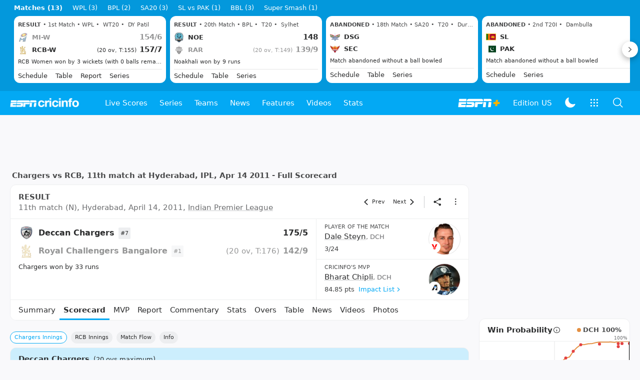

--- FILE ---
content_type: application/x-javascript
request_url: https://wassets.hscicdn.com/_next/static/chunks/916-b1d066780106428e.js
body_size: 3900
content:
"use strict";(self.webpackChunk_N_E=self.webpackChunk_N_E||[]).push([[916],{69377:function(e,s,l){var t=l(24246),a=l(27378),r=l(90005),n=l.n(r),i=l(26637),d=l(90601),c=l(89101),m=l(78162),o=l(37836),h=l(39377),_=l(71098);s.Z=e=>{let{action:s,className:l}=e,{theme:r,device:{isMobile:x}}=(0,a.useContext)(i.ZP);return(0,t.jsx)(d.Z,{href:(0,c.HS)(),data:{action:s},children:(0,t.jsxs)("div",{className:n()("ds-border ds-border-line ds-p-4 md:ds-rounded-xl ds-flex ds-bg-fill-content-prime ds-mb-4 ds-items-center ds-space-x-4",l),children:[(0,t.jsx)("div",{className:"ds-grow",children:(0,t.jsx)(h.Z,{variant:x?_.Fu.TIGHT_M_BOLD:_.Fu.TIGHT_L_BOLD,children:"Unlocking the magic of Statsguru"})}),(0,t.jsx)("div",{children:(0,t.jsx)(m.Z,{variant:_.N6.NONE,size:_.Ui.WIDTH_320,alt:"AskESPNcricinfo Logo",url:r===o.Wi.DARK?"/static/images/nlp-logo-dark.svg":"/static/images/nlp-logo.svg",width:120,lazy:!1})})]})})}},37515:function(e,s,l){var t=l(24246),a=l(27378),r=l(90005),n=l.n(r),i=l(38144),d=l(14827),c=l(26637),m=l(60454),o=l(1611),h=l(55482),_=l(90601),x=l(96753),p=l(73440),u=l(27313),T=l(6552),E=l(82506),j=l(37836),N=l(73535),b=l(57913),I=l(640),S=l(94133),Z=l(1776),y=l(31180),C=l(84794),g=l(78162),M=l(39377),R=l(71098);let v=e=>{let{replacedPlayer:s,className:l}=e,{player:r,over:n,inning:i,replacingPlayer:c,playerReplacementType:m}=s,{translate:h}=(0,a.useContext)(d.Z);if(null===c)return null;let _=[null!==i?`${i}${(0,N.e1)(i)}  ${h("cm_innings","innings")}`:null,n?`${n} ov`:null].filter(Boolean),p=h(`con_type_full_sub_${m}`,u.XS[m].name);return(0,t.jsxs)(M.Z,{element:"div",variant:R.Fu.TIGHT_S,className:l,children:[p,":\xa0",(0,t.jsx)(I.Z,{player:r,children:(0,t.jsx)(x.Z,{label:r.longName,anchorType:{href:(0,o.hy)(r)},labelVariant:R.Fu.TIGHT_S,variant:x.I.UNDERLINE})})," ",h("cm_replacement_in","in"),",\xa0",(0,t.jsx)(I.Z,{player:c,children:(0,t.jsx)(x.Z,{label:c.longName,anchorType:{href:(0,o.hy)(c)},labelVariant:R.Fu.TIGHT_S,variant:x.I.UNDERLINE})}),"\xa0",h("cm_replacement_out","out"),"\xa0",`(${_.join(", ")})`]})},D=e=>{let{umpires:s,showDrs:l=!1,match:r,innings:i,reviewText:m}=e,{showModal:h}=(0,a.useContext)(j.ZP),{device:{isMobile:p}}=(0,a.useContext)(c.ZP),{translate:u}=(0,a.useContext)(d.Z);return(0,t.jsx)(a.Fragment,{children:s.map(e=>{let{team:a,player:d}=e;return(0,t.jsxs)("div",{className:"ds-flex ds-items-center lg-max:ds-flex-col lg-max:ds-items-start ds-border-b ds-border-line last:ds-border-0",children:[(0,t.jsxs)(_.Z,{className:n()("ds-flex ds-items-center",{"ds-px-2 ds-py-2 lg-max:ds-pt-3 xl:ds-py-3":s.length>1}),href:(0,o.hy)(d),children:[(0,t.jsx)("div",{children:a.image?(0,t.jsx)(g.Z,{alt:a.name,variant:R.N6.SQUARE,url:a.image.url,size:R.Ui.WIDTH_80,width:24,height:24}):null}),(0,t.jsx)(x.Z,{className:n()("ds-ml-2"),label:d.longName,labelVariant:R.Fu.TIGHT_S_MEDIUM,variant:x.I.UNDERLINE,anchorType:()=>{}})]}),l?(0,t.jsx)("span",{className:"lg-max:ds-pb-3 lg-max:ds-px-2",onClick:()=>h((0,t.jsx)(E.Z,{match:r,reviewsText:m,innings:i,variant:p?y.bT.FULL_SCREEN:y.bT.DEFAULT,filter:{umpireId:e.player.id}})),children:(0,t.jsx)(S.ZP,{label:u("cm_drs","DRS"),size:S.l2.SM,icon:T.v.INFO_OUTLINE,className:"ds-cursor-pointer"})}):null]},d.id)})})},P=(e,s)=>s.length?(0,t.jsxs)(Z.ZP.Row,{children:[(0,t.jsx)(Z.ZP.Cell,{className:"ds-border-r ds-border-line ds-text-typo-mid1",maxContentWidth:!1,children:(0,t.jsx)(M.Z,{variant:R.Fu.TIGHT_S_MEDIUM,children:e})}),(0,t.jsx)(Z.ZP.Cell,{maxContentWidth:!1,className:n()("ds-text-typo",{"!ds-p-0":s.length>1}),children:s.map((e,l)=>(0,t.jsx)(I.Z,{player:e.player,contentClassName:"ds-max-w-[240px] ds-overflow-hidden",children:(0,t.jsxs)(_.Z,{className:n()("ds-flex ds-items-center",{"ds-border-b ds-border-line":l<s.length-1,"ds-px-2 ds-py-2 lg:ds-py-3":s.length>1}),href:(0,o.hy)(e.player),data:{action:`game:${e.player.slug}`},children:[(0,t.jsx)("div",{children:e.team.image?(0,t.jsx)(g.Z,{alt:e.team.name,variant:R.N6.SQUARE,url:e.team.image.url,size:R.Ui.WIDTH_80,width:24,height:24}):(0,t.jsx)(C.ZP,{name:T.v.CI_SHEILD_SOLID,size:R.XR.XS})}),(0,t.jsx)(x.Z,{className:n()("ds-ml-2"),label:e.player.longName,labelVariant:R.Fu.TIGHT_S_MEDIUM,variant:x.I.UNDERLINE,anchorType:()=>{}})]})},l))})]}):null;s.Z=e=>{let{match:s,ballsPerOver:l,matchSeriesResult:r,matchPlayerAwards:T,supportInfo:E,innings:j,className:N}=e,{state:S,ground:y,tossWinnerTeamId:C,tossWinnerChoice:f,series:F,internationalNumber:H,internationalClassId:U,generalClassId:w,season:W,hoursInfo:O,daysInfo:A,floodlit:G,scheduledDays:L,scheduledOvers:k,winnerTeamId:B,format:$,umpires:V,tvUmpires:z,reserveUmpires:K,matchReferees:Y,teams:Q,debutPlayers:X,replacementPlayers:q,otherSerieses:J,hasMatchPlayers:ee}=s,es=q?.filter(e=>{let{replacingPlayer:s}=e;return!!s}),el=$===i.Qjm.TEST,et=$===i.Qjm.HUNDRED_BALL,ea=null!==Q[0].points&&null!==Q[1].points,er=j.some(e=>e.inningDRSReviews&&e.inningDRSReviews.length>0),{sidePlayers:en,sideBatsmen:ei,sideFielders:ed}=Q[0],ec=J.find(e=>[i.FoZ.TOUR,i.FoZ.TOURNAMENT].includes(e.typeId)),em=es?.reduce((e,s)=>(e[s.team.abbreviation]?e[s.team.abbreviation].push(s):e[s.team.abbreviation]=[s],e),{}),eo=[F];ec&&eo.push(ec);let eh={};X&&X.forEach(e=>{e.classId in eh?eh[e.classId].push({...e}):eh[e.classId]=[{...e}]});let{lang:e_}=(0,a.useContext)(c.ZP),{translate:ex}=(0,a.useContext)(d.Z),ep=C?(0,h.yG)(C,Q):"",eu="";null!==k&&(eu=`(${ex("cm_schedule_over_match","{{SCHEDULED_OVERS}}-over match",{SCHEDULED_OVERS:String(k)})})`),el&&null!==L?eu=`(${ex("cm_schedule_day_match","{{SCHEDULED_DAYS}}-day match",{SCHEDULED_DAYS:String(L)})})`:et&&(eu=`(${ex("cm_schedule_ball_match","100-ball match")})`);let eT="";ep?eT=f?f===i.o23.BATTING?ex("match_toss_winner_text_bat","{{TOSS_WINNER_TEAM_NAME}}, elected to bat first",{TOSS_WINNER_TEAM_NAME:ep}):ex("match_toss_winner_text_field","{{TOSS_WINNER_TEAM_NAME}}, elected to field first",{TOSS_WINNER_TEAM_NAME:ep}):ep:S===i.xdB.POST?eT=ex("cm_no_toss","no toss"):null===C&&ee&&(eT=ex("cm_no_toss","no toss"));let eE="";if(G)switch(A&&(eE+=" - "),G){case i.gBE.DAY:eE+=ex("match_floodlit_day",G);break;case i.gBE.DAYNIGHT:eE+=ex("match_floodlit_daynight",G);break;case i.gBE.NIGHT:eE+=ex("match_floodlit_night",G)}let ej=U||w,eN=ej?p.Ui(ex,Number(ej))?.shortName:"",eb="";null!==ej&&(eb=`${ej&&ex(`match_class_short_${ej}_number`,`${eN} no.`)} ${Number.isInteger(Number(H))?Number(H):H}`);let eI=[],eS=[],eZ=[],ey=[],eC=[],eg=[],eM=[],eR=[],ev=[],eD=[];return T.forEach(e=>{switch(e.type){case i.ROe.PLAYER_OF_MATCH:eI.push(e);break;case i.ROe.BATSMAN_OF_MATCH:eS.push(e);break;case i.ROe.BOWLER_OF_MATCH:eZ.push(e);break;case i.ROe.FIELDER_OF_MATCH:ey.push(e);break;case i.ROe.WICKETKEEPER_OF_MATCH:eC.push(e);break;case i.ROe.PLAYER_OF_SERIES:eg.push(e);break;case i.ROe.BATSMAN_OF_SERIES:eM.push(e);break;case i.ROe.BOWLER_OF_SERIES:eR.push(e);break;case i.ROe.FIELDER_OF_SERIES:ev.push(e);break;case i.ROe.WICKETKEEPER_OF_SERIES:eD.push(e)}}),(0,t.jsx)(Z.ZP,{size:Z.UT.SM,className:N,children:(0,t.jsxs)(Z.ZP.Body,{children:[y?(0,t.jsx)(Z.ZP.Row,{children:(0,t.jsx)(Z.ZP.Cell,{span:2,children:(0,t.jsx)(x.Z,{anchorType:{href:(0,b.ul)(e_,y)},label:y.longName,labelVariant:R.Fu.TIGHT_S_MEDIUM,variant:x.I.UNDERLINE})})}):null,eT?(0,t.jsxs)(Z.ZP.Row,{children:[(0,t.jsx)(Z.ZP.Cell,{maxContentWidth:!1,className:"ds-border-r ds-border-line ds-text-typo-mid1",children:(0,t.jsx)(M.Z,{variant:R.Fu.TIGHT_S_MEDIUM,children:ex("cm_toss","Toss")})}),(0,t.jsx)(Z.ZP.Cell,{maxContentWidth:!1,className:"ds-text-typo",children:(0,t.jsx)(M.Z,{variant:R.Fu.TIGHT_S,children:eT})})]}):null,(0,t.jsxs)(Z.ZP.Row,{children:[(0,t.jsx)(Z.ZP.Cell,{maxContentWidth:!1,className:"ds-border-r ds-border-line ds-text-typo-mid1",children:(0,t.jsx)(M.Z,{variant:R.Fu.TIGHT_S_MEDIUM,children:ex("cm_series","Series")})}),(0,t.jsx)(Z.ZP.Cell,{maxContentWidth:!1,className:n()("ds-text-typo",{"!ds-p-0":eo.length>1}),children:eo.map((e,s)=>(0,t.jsx)("div",{className:n()({"ds-border-b ds-border-line":s<eo.length-1,"ds-px-2 ds-py-2 lg:ds-py-3":eo.length>1}),children:(0,t.jsx)(x.Z,{label:e.longName,anchorType:{href:(0,m.l8)(e_,e)},labelVariant:R.Fu.TIGHT_S_MEDIUM,variant:x.I.UNDERLINE})},s))})]}),W?(0,t.jsxs)(Z.ZP.Row,{children:[(0,t.jsx)(Z.ZP.Cell,{maxContentWidth:!1,className:"ds-border-r ds-border-line ds-text-typo-mid1",children:(0,t.jsx)(M.Z,{variant:R.Fu.TIGHT_S_MEDIUM,children:ex("cm_season","Season")})}),(0,t.jsx)(Z.ZP.Cell,{maxContentWidth:!1,className:"ds-text-typo",children:(0,t.jsx)(x.Z,{label:W,anchorType:{href:`https://www.espncricinfo.com/ci/engine/series/index.html?season${W}`},labelVariant:R.Fu.TIGHT_S_MEDIUM,variant:x.I.UNDERLINE})})]}):null,en&&ei&&ed&&(11!==en||11!==ei||11!==ed)?(0,t.jsxs)(Z.ZP.Row,{children:[(0,t.jsx)(Z.ZP.Cell,{maxContentWidth:!1,className:"ds-border-r ds-border-line ds-text-typo-mid1",children:(0,t.jsx)(M.Z,{variant:R.Fu.TIGHT_S_MEDIUM,children:ex("cm_players_per_side","Players per side")})}),(0,t.jsx)(Z.ZP.Cell,{maxContentWidth:!1,className:"ds-text-typo",children:(0,t.jsxs)(M.Z,{variant:R.Fu.TIGHT_S,children:[Q[0].team.longName," ",Q[0].sidePlayers," (",ex("match_details_player_per_side","{{SIDE_BATSMEN}} batting, {{SIDE_FIELDERS}} fielding",{SIDE_BATSMEN:String(Q[0].sideBatsmen),SIDE_FIELDERS:String(Q[0].sideFielders)}),"); ",Q[1].team.longName," ",Q[1].sidePlayers," (",ex("match_details_player_per_side","{{SIDE_BATSMEN}} batting, {{SIDE_FIELDERS}} fielding",{SIDE_BATSMEN:String(Q[1].sideBatsmen),SIDE_FIELDERS:String(Q[1].sideFielders)}),")"]})})]}):null,P(ex("cm_player_of_match","Player Of The Match"),eI),P(ex("cm_player_of_the_series","Player Of The Series"),eg),P(ex("cm_batsman_of_the_match","Batsman of The Match"),eS),P(ex("cm_batsman_of_the_series","Batsman of The Series"),eM),P(ex("cm_bowler_of_the_match","Bowler of The Match"),eZ),P(ex("cm_bowler_of_the_series","Bowler of The Series"),eR),P(ex("cm_fielder_of_the_match","Fielder of The Match"),ey),P(ex("cm_fielder_of_the_series","Fielder of The Series"),ev),P(ex("cm_wicketkeeper_of_the_match","Wicketkeeper of The Match"),eC),P(ex("cm_wicketkeeper_of_the_series","Wicketkeeper of The Series"),eD),r?(0,t.jsxs)(Z.ZP.Row,{children:[(0,t.jsx)(Z.ZP.Cell,{maxContentWidth:!1,className:"ds-border-r ds-border-line ds-text-typo-mid1",children:(0,t.jsx)(M.Z,{variant:R.Fu.TIGHT_S_MEDIUM,children:ex("cm_series_result","Series result")})}),(0,t.jsx)(Z.ZP.Cell,{maxContentWidth:!1,className:"ds-text-typo",children:(0,t.jsx)(M.Z,{variant:R.Fu.TIGHT_S,children:(0,h.bu)(e_,ex,s,r)})})]}):null,H?(0,t.jsxs)(Z.ZP.Row,{children:[(0,t.jsx)(Z.ZP.Cell,{maxContentWidth:!1,className:"ds-border-r ds-border-line ds-leading-none ds-text-typo-mid1",children:(0,t.jsx)(M.Z,{variant:R.Fu.TIGHT_S_MEDIUM,children:ex("cm_match_number","Match number")})}),(0,t.jsx)(Z.ZP.Cell,{maxContentWidth:!1,className:"ds-text-typo",children:(0,t.jsx)(x.Z,{label:eb,anchorType:{href:ej?`https://www.espncricinfo.com/ci/engine/records/index.html?class=${u.KW[ej]}`:"",isExternal:!1},labelVariant:R.Fu.TIGHT_S_MEDIUM,variant:x.I.UNDERLINE})})]}):null,O?(0,t.jsxs)(Z.ZP.Row,{children:[(0,t.jsx)(Z.ZP.Cell,{maxContentWidth:!1,className:"ds-border-r ds-border-line ds-text-typo-mid1",children:(0,t.jsx)(M.Z,{variant:R.Fu.TIGHT_S_MEDIUM,children:ex("cm_hours_of_play","Hours of play (local time)")})}),(0,t.jsx)(Z.ZP.Cell,{maxContentWidth:!1,className:"ds-text-typo",children:(0,t.jsx)(M.Z,{variant:R.Fu.TIGHT_S,children:O})})]}):null,(0,t.jsxs)(Z.ZP.Row,{children:[(0,t.jsx)(Z.ZP.Cell,{maxContentWidth:!1,className:"ds-border-r ds-border-line ds-text-typo-mid1",children:(0,t.jsx)(M.Z,{variant:R.Fu.TIGHT_S_MEDIUM,children:ex("cm_match_day_plural","Match days")})}),(0,t.jsx)(Z.ZP.Cell,{maxContentWidth:!1,className:"ds-text-typo",children:(0,t.jsx)(M.Z,{variant:R.Fu.TIGHT_S,children:(0,t.jsxs)(a.Fragment,{children:[A,eE," ",eu]})})})]}),em&&Object.keys(em).length>0?Object.keys(em).map(e=>(0,t.jsxs)(Z.ZP.Row,{children:[(0,t.jsx)(Z.ZP.Cell,{className:"ds-border-r ds-border-line ds-text-typo-mid1",maxContentWidth:!1,children:(0,t.jsxs)(M.Z,{variant:R.Fu.TIGHT_S_MEDIUM,children:[e," ",ex("cm_player_replacement","Player Replacement")]})}),(0,t.jsx)(Z.ZP.Cell,{className:"ds-text-typo",maxContentWidth:!1,children:em[e].map((e,l)=>(0,t.jsx)(v,{match:s,replacedPlayer:e,className:"ds-pb-2 last:ds-pb-0"},l))})]},e)):null,Object.keys(eh).length>0&&Object.keys(eh).map(e=>{let s=eh[e],l=(0,p.Ui)(ex,Number(e)).shortName;return(0,t.jsxs)(Z.ZP.Row,{children:[(0,t.jsx)(Z.ZP.Cell,{className:"ds-border-r ds-border-line text-capitalize ds-text-typo-mid1",maxContentWidth:!1,children:(0,t.jsx)(M.Z,{variant:R.Fu.TIGHT_S_MEDIUM,children:ex("match_class_short_player_debut","{{MATCH_CLASS_SHORTNAME}} debut",{MATCH_CLASS_SHORTNAME:l})})}),(0,t.jsx)(Z.ZP.Cell,{maxContentWidth:!1,className:n()("ds-text-typo",{"!ds-p-0":s.length>1}),children:s.sort((e,s)=>{let l=e.team.name.localeCompare(s.team.name);return 0===l&&(l=e.player.name.localeCompare(s.player.name)),l}).map((e,l)=>(0,t.jsx)(I.Z,{player:e.player,contentClassName:"ds-max-w-[240px] ds-overflow-hidden",children:(0,t.jsxs)(_.Z,{className:n()("ds-flex ds-items-center",{"ds-border-b ds-border-line":l<s.length-1,"ds-px-2 ds-py-2 lg:ds-py-3":s.length>1}),href:(0,o.hy)(e.player),data:{action:`game:${e.player.slug}`},children:[(0,t.jsx)("div",{children:(0,t.jsx)("div",{children:e.team.image?(0,t.jsx)(g.Z,{alt:e.player.longName,variant:R.N6.SQUARE,url:e.team.image.url,size:R.Ui.WIDTH_80,width:24,height:24}):null})}),(0,t.jsx)("div",{children:(0,t.jsx)(x.Z,{className:n()("ds-ml-2"),label:e.player.longName,labelVariant:R.Fu.TIGHT_S_MEDIUM,variant:x.I.UNDERLINE,anchorType:()=>{}})})]},l)},l))})]},e)}),V?(0,t.jsxs)(Z.ZP.Row,{children:[(0,t.jsx)(Z.ZP.Cell,{className:"ds-border-r ds-border-line ds-text-typo-mid1",maxContentWidth:!1,children:(0,t.jsx)(M.Z,{variant:R.Fu.TIGHT_S_MEDIUM,children:ex("cm_umpire_plural","Umpires")})}),(0,t.jsx)(Z.ZP.Cell,{className:n()("ds-text-typo",{"!ds-p-0":V.length>1}),children:(0,t.jsx)(D,{umpires:V,innings:j,match:s,showDrs:er,reviewText:E.liveSummary?.reviewsText})})]}):null,z?(0,t.jsxs)(Z.ZP.Row,{children:[(0,t.jsx)(Z.ZP.Cell,{className:"ds-border-r ds-border-line ds-text-typo-mid1",maxContentWidth:!1,children:(0,t.jsx)(M.Z,{variant:R.Fu.TIGHT_S_MEDIUM,children:ex("cm_tv_umpire","TV Umpire")})}),(0,t.jsx)(Z.ZP.Cell,{className:n()("ds-text-typo",{"!ds-p-0":z.length>1}),maxContentWidth:!1,children:(0,t.jsx)(D,{umpires:z,innings:j,match:s})})]}):null,K?(0,t.jsxs)(Z.ZP.Row,{children:[(0,t.jsx)(Z.ZP.Cell,{className:"ds-border-r ds-border-line ds-text-typo-mid1",maxContentWidth:!1,children:(0,t.jsx)(M.Z,{variant:R.Fu.TIGHT_S_MEDIUM,children:ex("cm_reserve_umpire","Reserve Umpire")})}),(0,t.jsx)(Z.ZP.Cell,{className:n()("ds-text-typo",{"!ds-p-0":K.length>1}),maxContentWidth:!1,children:(0,t.jsx)(D,{umpires:K,innings:j,match:s})})]}):null,l&&6!==l&&!et?(0,t.jsxs)(Z.ZP.Row,{children:[(0,t.jsx)(Z.ZP.Cell,{className:"ds-border-r ds-border-line ds-text-typo-mid1",maxContentWidth:!1,children:(0,t.jsx)(M.Z,{variant:R.Fu.TIGHT_S_MEDIUM,children:ex("cm_balls_per_over","Balls per over")})}),(0,t.jsx)(Z.ZP.Cell,{maxContentWidth:!1,className:"ds-text-typo",children:l})]}):null,Y?(0,t.jsxs)(Z.ZP.Row,{children:[(0,t.jsx)(Z.ZP.Cell,{className:"ds-border-r ds-border-line ds-text-typo-mid1",maxContentWidth:!1,children:(0,t.jsx)(M.Z,{variant:R.Fu.TIGHT_S_MEDIUM,children:ex("cm_match_referee","Match Referee")})}),(0,t.jsx)(Z.ZP.Cell,{maxContentWidth:!1,className:n()("ds-text-typo",{"!ds-p-0":Y.length>1}),children:(0,t.jsx)(D,{umpires:Y,innings:j,match:s})})]}):null,ea?(0,t.jsxs)(Z.ZP.Row,{children:[(0,t.jsx)(Z.ZP.Cell,{className:"ds-border-r ds-border-line ds-text-typo-mid1",maxContentWidth:!1,children:(0,t.jsx)(M.Z,{variant:R.Fu.TIGHT_S_MEDIUM,children:ex("cm_point_plural","Points")})}),(0,t.jsx)(Z.ZP.Cell,{className:"ds-text-typo",maxContentWidth:!1,children:(0,t.jsx)(M.Z,{variant:R.Fu.TIGHT_S,children:null!==B&&B===Q[1].team.id?`${Q[1].team.longName} ${Q[1].points}, ${Q[0].team.longName} ${Q[0].points}`:`${Q[0].team.longName} ${Q[0].points}, ${Q[1].team.longName} ${Q[1].points}`})})]}):null]})})}}}]);

--- FILE ---
content_type: application/x-javascript
request_url: https://wassets.hscicdn.com/_next/static/chunks/7185-8c8b43a234cfc1e5.js
body_size: 4371
content:
"use strict";(self.webpackChunk_N_E=self.webpackChunk_N_E||[]).push([[7185],{49922:function(e,t,s){s.d(t,{Z:function(){return m}});var l=s(24246),a=s(27378),n=s(6804),i=s(37359);let r=(0,a.forwardRef)((e,t)=>{let{progressLabel:s,sourceKey:r="default",...c}=e,o=(0,a.useContext)(i.Z),{submittingSource:d}=o;return(0,l.jsx)(n.ZP,{...c,label:d===r?s:c.label,loading:d===r,disabled:null!==d,type:n.MZ.SUBMIT,onClick:()=>(o.submitForm(r),!1)})});r.displayName="DSFormButtonSubmit";var c=s(67841),o=s(90005),d=s.n(o),u=s(37015);let h=(0,a.forwardRef)((e,t)=>{let{size:s=u.d.SM,onSubmit:n,className:r,children:c}=e,[o,h]=(0,a.useState)(null),m=(0,a.useRef)({}),p=(0,a.useRef)(null);(0,a.useImperativeHandle)(t,()=>({getElement:()=>p.current,submit:e=>{(async()=>{await v(e||"default")})()}}));let f=async(e,t)=>{let s=m.current[e];return s?s.validateField(t):Promise.resolve(!0)},x=async e=>{let t=Object.keys(m.current),s=!0;for(let l of t)!1===await f(l,e)&&(s=!1);return Promise.resolve(s)},v=async e=>{e&&h(e);let t=await x(!1);return!1!==t&&(t=await n(e)),e&&h(null),t};return(0,l.jsx)(i.Z.Provider,{value:{size:s,submittingSource:o,registerField:(e,t)=>{m.current[e]=t},unregisterField:e=>{delete m.current[e]},validateField:f,validateForm:x,submitForm:v},children:(0,l.jsx)("form",{ref:p,onSubmit:e=>((async()=>{await v("default")})(),e.preventDefault(),!1),className:d()("ds-w-full",r),children:c})})});h.displayName="DSForm";var m=Object.assign(h,{Field:c.Z,ButtonSubmit:r})},37359:function(e,t,s){let l=s(27378).createContext(null);t.Z=l},67841:function(e,t,s){var l=s(24246),a=s(90005),n=s.n(a),i=s(27378),r=s(40646),c=s(81373),o=s(28288),d=s(4979),u=s(84794),h=s(17795),m=s(39377),p=s(6552),f=s(37015),x=s(37359),v=s(71098);let N={[f.d.XS]:v.Fu.TIGHT_XS_MEDIUM,[f.d.SM]:v.Fu.TIGHT_S_MEDIUM,[f.d.MD]:v.Fu.TIGHT_M_MEDIUM,[f.d.LG]:v.Fu.TIGHT_L_MEDIUM},y=(0,i.forwardRef)((e,t)=>{let{className:s,label:a,validations:f,attributeLink:y,description:T,info:L,validateOnUpdate:_=!1,children:g}=e,I=(0,i.useContext)(x.Z),k=(0,i.useMemo)(()=>(0,r.f)(10),[]),[Z,j]=(0,i.useState)(void 0),S={value:y.value,setValue:e=>{y.setValue(e,e=>{_&&I.validateField(k,!1)})}},E=(0,i.useRef)(S);return E.current=S,(0,c.Z)(()=>(I.registerField(k,{validateField:async e=>{let t;let s=E.current.value;for(let e of f)if(!1===await e.validate(s)){t=e;break}return!0!==e&&j(t),Promise.resolve(void 0===t)}}),()=>{I.unregisterField(k)})),(0,l.jsxs)("div",{ref:t,className:s,children:[a?(0,l.jsxs)("div",{className:"ds-flex ds-mb-1",children:[(0,l.jsx)("div",{className:"ds-grow",children:(0,l.jsx)(m.Z,{variant:N[I.size],children:a})}),L?(0,l.jsx)("div",{className:"",children:(0,l.jsx)(h.Z,{placement:o.zJ.BOTTOM,content:L.content?(0,l.jsxs)(d.ZP,{children:[(0,l.jsx)(d.ZP.Header,{title:L.title}),(0,l.jsx)(d.ZP.Content,{children:L.content})," "]}):(0,l.jsxs)(d.ZP,{children:[(0,l.jsx)(d.ZP.Content,{children:L.title})," "]}),children:(0,l.jsx)(u.ZP,{name:p.v.INFO_SOLID})})}):null]}):null,g({valueLink:S,disabled:null!==I.submittingSource,size:I.size,validationState:Z?Z.type||o.XA.ERROR:void 0,onBlur:()=>{I.validateField(k,!1)}}),f.length>0||T?(0,l.jsx)("div",{children:(0,l.jsx)(m.Z,{variant:v.Fu.TIGHT_S,className:n()({"ds-text-typo-mid3":!Z,"ds-text-typo-error":Z}),children:Z?Z.message:T||`⠀`})}):null]})});y.displayName="DSFormField",t.Z=y},34390:function(e,t,s){var l=s(24246),a=s(27378),n=s(81373);t.Z=e=>{let{children:t}=e,[s,i]=(0,a.useState)(!1);return(0,n.Z)(()=>{i(!0)}),(0,l.jsx)(a.Fragment,{children:s?t:null})}},31381:function(e,t,s){var l=s(24246),a=s(90005),n=s.n(a),i=s(86677),r=s(27378),c=s(86517),o=s(68247),d=s(49940),u=s(14010),h=s(41064),m=s(14449),p=s(8735),f=s(6552),x=s(7109),v=s(55386),N=s(52089),y=s(32544),T=s(26389),L=s(14827),_=s(26637),g=s(94135),I=s(55787),k=s(76175),Z=s(84794),j=s(81292),S=s(31180),E=s(71098);let b={matches:f.v.CALENDAR_TODAY_OUTLINE,team:f.v.FLAG_OUTLINE,news:f.v.TEXT_SNIPPET_OUTLINE,features:f.v.STAR_OUTLINE,videos:f.v.VIDEO_CAM_OUTLINE,stats:f.v.CHART_BAR_OUTLINE,notifications:f.v.NOTIFICATIONS_OUTLINE,edition:f.v.LANGUAGE_OUTLINE,language:f.v.CI_TRANSLATE_SOLID,fantasy:f.v.LOCAL_POLICE_OUTLINE,others:f.v.MORE_HORIZONTAL_SOLID},C=(0,r.forwardRef)((e,t)=>{let{navigation:s,onClose:a}=e,{asPath:C}=(0,i.useRouter)(),O=(0,r.useContext)(_.ZP),{edition:F,country:M}=O,{translate:A}=(0,r.useContext)(L.Z),R=(0,r.useRef)(null);(0,r.useImperativeHandle)(t,()=>({getElement:()=>R.current,close:()=>{R.current&&R.current.close()}}));let w=[{key:"fantasy_pick",label:A("cm_fantasy_pick","Fantasy Pick"),anchorType:{href:(0,y.B)(N.i.FANTASY_PICK)}},{key:"fantasy_play",label:A("cm_play_fantasy","Play Fantasy"),anchorType:{href:(0,T.oK)()}}],z=[];return s.links.forEach((e,t)=>{"series"!==e.code&&z.push({key:e.code,header:{title:e.title,iconName:b[e.code]??f.v.STAR_OUTLINE},contentSize:c.kp.FULL,content:(0,l.jsx)(u.Z,{className:"ds-w-full",size:j.tC.SM,children:e.links.filter(e=>"desktop scoreboard"!==e.title.toLowerCase()).map((t,s)=>{let a=!(t.url.startsWith("/")||t.url.startsWith("https://www.espncricinfo.com"));return(0,l.jsx)(u.Z.Item,{anchorType:{href:t.url,data:{action:`site:subnav:${e.title}:${t.title}`},onClick:()=>{R.current&&R.current.close()}},children:(0,l.jsxs)("span",{className:n()("ds-block ds-ml-7",{"ds-font-bold":(0,v.jN)(C,t.url),"ds-flex ds-justify-between ds-items-center":a}),children:[t.title,a?(0,l.jsx)(Z.ZP,{name:f.v.LAUNCH_OUTLINE,size:E.XR.XXS}):null]})},s)})})})}),(0,g.M)(M)&&z.push({key:"_fantasy",header:{title:"Fantasy",iconName:b.fantasy},contentSize:c.kp.FULL,content:(0,l.jsx)(u.Z,{className:"ds-w-full",size:j.tC.SM,children:w.map(e=>(0,l.jsx)(u.Z.Item,{anchorType:(0,x.k)(e.anchorType,()=>{R.current&&R.current.close()}),children:(0,l.jsx)("span",{className:n()("ds-block ds-ml-7",{"ds-font-bold":e.selected}),children:e.label})},e.key))})}),z.push({key:"_other",header:{title:A("cm_others","Others"),iconName:b.others},contentSize:c.kp.FULL,content:(0,l.jsx)(u.Z,{className:"ds-w-full",size:j.tC.SM,children:(0,I.W)(O).map((e,t)=>(0,l.jsx)(u.Z.Item,{anchorType:{href:e.url,onClick:()=>{R.current&&R.current.close()}},children:(0,l.jsx)("span",{className:n()("ds-block ds-ml-7"),children:e.title})},t))})}),z.forEach(e=>{e.header.titleClassName="!ds-text-tight-m ds-text-typo ds-capitalize"}),(0,l.jsxs)(m.Z,{ref:R,variant:S.bT.LEFT_SHEET,onClose:a,dialogClassName:"ds-bg-content-prime",children:[(0,l.jsx)(m.Z.Header,{title:A("cm_menu","Menu"),className:"ds-border-b-0",size:h.t.LG}),(0,l.jsx)(m.Z.Content,{size:S.ez.FULL,children:(0,l.jsxs)("div",{className:"ds-flex ds-flex-col ds-space-y-2 ds-mb-20",children:[(0,l.jsx)("div",{className:"ds-px-4 ds-py-2",children:(0,l.jsx)(k.Z,{})}),(0,l.jsx)(o.ZP,{options:z,spacing:o.uj.MD,variant:o.LM.FLAT,multiple:!1,size:c.ex.SM,arrowPosition:d.Sn.RIGHT}),"us"===F&&"us"===M?(0,l.jsx)(p.Z,{anchorType:{href:"https://plus.espn.com/cricket?ex_cid=cricinfonav"},children:(0,l.jsx)("div",{className:"ds-border-line ds-px-4 ds-py-2 ds-bg-fill-content-prime",children:(0,l.jsx)(h.Z,{size:h.t.SM,title:"ESPN Plus",imageUrl:"/static/images/espn_plus_small_icon.png",titleClassName:"!ds-text-title-xs ds-text-typo"})})}):null]})})]})});C.displayName="CiAppLayoutFooterMobileMoreModal",t.Z=C},7819:function(e,t,s){var l=s(24246),a=s(27378),n=s(90005),i=s.n(n),r=s(37836),c=s(14827),o=s(14449),d=s(68247),u=s(6552),h=s(86517),m=s(14010),p=s(49940),f=s(40734),x=s(26637),v=s(38144),N=s(69757),y=s(75557),T=s(13754),L=s(179),_=s(77611),g=s(41064),I=s(8735),k=s(26389),Z=s(81292),j=s(31180);let S={[r.Wi.LIGHT]:{key:"light",value:"Light",icon:u.v.LIGHT_MODE_OUTLINE},[r.Wi.DARK]:{key:"dark",value:"Dark",icon:u.v.DARK_MODE_OUTLINE}};t.Z=e=>{let{onClose:t}=e,{translate:s}=(0,a.useContext)(c.Z),{edition:n,lang:r,theme:E}=(0,a.useContext)(x.ZP),{toggleTheme:b}=(0,L.Z)(),C=(0,a.useRef)(null),O=[],F=null,M=[];f.default.editions.options.forEach(e=>{n===e.key&&(F=e);let t={key:e.key,label:e.label,selected:n===e.key&&r===v.IBh.ENGLISH,anchorType:()=>{(e.key!==n||r!==v.IBh.ENGLISH)&&((0,N.Yg)().trackEvent(`sitenav:edition:${e.label}`),(0,N.zs)(e.key,v.IBh.ENGLISH))}};M.push(t),e.supportedLang.forEach(t=>{if(f.default.language[t]??!0){let s={key:`${e.key}-${t}`,label:`${e.label}-${T.h4[t].name}`,selected:n===e.key&&r===t,anchorType:()=>{(e.key!==n||r!==t)&&((0,N.Yg)().trackEvent(`sitenav:edition:${e.label}`),(0,N.zs)(e.key,t))}};M.push(s)}})}),O.push({key:"edition",header:{title:s("cm_change_edition","Change Edition"),iconName:u.v.LANGUAGE_OUTLINE},contentSize:h.kp.FULL,content:(0,l.jsx)(m.Z,{className:"ds-w-full",size:Z.tC.SM,children:M.map(e=>(0,l.jsx)(m.Z.Item,{anchorType:e.anchorType,children:(0,l.jsx)("span",{className:i()("ds-block ds-ml-7",{"ds-font-bold":e.selected}),children:e.label})},e.key))})}),F&&F.supportedLang.length>0&&O.push({key:"language",header:{title:s("cm_change_language","Change Language"),iconName:u.v.CI_TRANSLATE_SOLID},contentSize:h.kp.FULL,content:(0,l.jsx)(m.Z,{children:[v.IBh.ENGLISH,...F.supportedLang].map(e=>{if(f.default.language[e]??!0)return(0,l.jsx)(m.Z.Item,{anchorType:()=>{r!==e&&((0,N.Yg)().trackEvent("frontpage:language"),window.location.href=`${f.default.global.baseUrl}${(0,y.P_)(e)}`)},children:(0,l.jsx)("span",{className:i()("ds-block ds-ml-7",{"ds-font-bold":r===e}),children:T.h4[e].localName})},e)})})}),O.forEach(e=>{e.header.titleClassName="!ds-text-tight-m ds-text-typo ds-capitalize"});let{state:A}=(0,_.Z)();return(0,l.jsxs)(o.Z,{ref:C,variant:j.bT.BOTTOM_SHEET,onClose:t,children:[(0,l.jsx)(o.Z.Header,{title:s("cm_settings","Settings")}),(0,l.jsxs)(o.Z.Content,{size:j.ez.FULL,children:[(0,l.jsx)(d.ZP,{options:O,spacing:d.uj.NONE,variant:d.LM.FLAT,multiple:!1,size:h.ex.SM,arrowPosition:p.Sn.RIGHT}),(0,l.jsx)(I.Z,{anchorType:()=>{b(),C.current?.close()},children:(0,l.jsx)("div",{className:"ds-px-4 ds-py-3 ds-bg-fill-content-prime",children:(0,l.jsx)(g.Z,{size:g.t.SM,title:`${s("cm_mode","Change Mode")}: ${s(`cm_mode_${S[E].key}`,S[E].value)}`,iconName:S[E].icon,titleClassName:"!ds-text-title-xs ds-text-typo ds-capitalize"})})}),A==_.s.ACCEPTED?(0,l.jsx)(I.Z,{anchorType:{href:(0,k.l5)()},children:(0,l.jsx)("div",{className:"ds-px-4 ds-py-3 ds-bg-fill-content-prime",children:(0,l.jsx)(g.Z,{size:g.t.SM,title:s("cm_notification_settings","Notification Settings"),iconName:u.v.NOTIFICATIONS_OUTLINE,titleClassName:"!ds-text-title-xs ds-text-typo ds-capitalize"})})}):null]})]})}},76175:function(e,t,s){var l=s(24246),a=s(27378),n=s(55728),i=s(49922),r=s(43114),c=s(37015),o=s(67841),d=s(84794),u=s(6552),h=s(69757),m=s(71098);t.Z=e=>{let t=(0,n.Z)({search:""}),s=(0,a.useRef)(null),p=async()=>{let e=t.getLink("search").value.trim();""!==e&&(window.location.href=`https://search.espncricinfo.com/ci/content/site/search.html?search=${e}`,(0,h.Yg)().trackEvent(`sitenav:search:${e}`))},f=()=>{s.current&&s.current.submit()};return(0,l.jsx)(i.Z,{ref:s,onSubmit:p,size:c.d.MD,children:(0,l.jsx)(o.Z,{attributeLink:t.getLink("search"),validations:[],children:e=>(0,l.jsx)(r.ZP,{...e,maxLength:100,autoFocus:!0,placeholder:"Search Players, Teams or Series",startNode:(0,l.jsx)(d.ZP,{name:u.v.SEARCH_OUTLINE,size:m.XR.MD,color:m.BG.MID,className:"ds-block"}),endNode:""!==e.valueLink.value?(0,l.jsx)(d.ZP,{name:u.v.ARROW_FORWARD_SOLID,size:m.XR.MD,color:m.BG.MID,className:"ds-block ds-cursor-pointer",onClick:f}):null})})})}},42277:function(e,t,s){var l=s(86677),a=s(27378),n=s(37836),i=s(1345),r=s(41206);let c=["android-widget","ios-widget","pin","notification"];t.Z=()=>{let e;let t=(0,l.useRouter)(),{query:s,asPath:o}=t,{handleNavigation:d}=(0,a.useContext)(n.ZP);return(0,r.kF)(o)||(e=()=>{s.source&&c.includes(s.source)?d("/"):window.history.state&&window.history.state.idx>0?t.back():(0,i.OS)()?(0,i.mF)({command:"NAVIGATE",value:{href:"BACK"}}):d("/")}),e}},179:function(e,t,s){var l=s(27378),a=s(26637),n=s(93937),i=s(37836);t.Z=()=>{let{theme:e,setTheme:t}=(0,l.useContext)(a.ZP),{updatePageAttributes:s,refreshSlots:r}=(0,l.useContext)(n.s);return{toggleTheme:()=>{let l=e===i.Wi.DARK?i.Wi.LIGHT:i.Wi.DARK;t(l),s({darkmode:l===i.Wi.DARK?"true":"false"}),r()}}}}}]);

--- FILE ---
content_type: application/x-javascript
request_url: https://wassets.hscicdn.com/_next/static/chunks/304-99f63234457ff014.js
body_size: 3454
content:
"use strict";(self.webpackChunk_N_E=self.webpackChunk_N_E||[]).push([[304],{9109:function(e,l,n){n.d(l,{Rb:function(){return s}});var t,a,s,r,d=n(24246),i=n(90005),c=n.n(i),u=n(27378),o=n(78162),h=n(39377),p=n(71098);(t=s||(s={})).XXS="XXS",t.XS="XS",t.SM="SM",t.MD="MD",t.LG="LG",t.XL="XL",t.XXL="XXL",t.XXXL="XXXL",(a=r||(r={})).ROUND="ROUND",a.SQUARE="SQUARE";let b={XXS:"ds-w-6 ds-h-6",XS:"ds-w-8 ds-h-8",SM:"ds-w-10 ds-h-10",MD:"ds-w-12 ds-h-12",LG:"ds-w-16 ds-h-16",XL:"ds-w-20 ds-h-20",XXL:"ds-w-30 ds-h-30",XXXL:"ds-w-44 ds-h-44"},x={XXS:p.Fu.TIGHT_XXS_BOLD,XS:p.Fu.TITLE_XS,SM:p.Fu.TITLE_XS,MD:p.Fu.TITLE_S,LG:p.Fu.TITLE_M,XL:p.Fu.TITLE_L,XXL:p.Fu.TITLE_XL,XXXL:p.Fu.TITLE_XL},T=(0,u.forwardRef)((e,l)=>{let{label:n,imageUrl:t,size:a="MD",variant:s="ROUND",className:r,imageLazy:i=!0,imageData:u}=e,T=p.Ui.WIDTH_80,m={width:40,height:40};if(t)switch(a){case"XXS":m.width=24,m.height=24;break;case"XS":m.width=32,m.height=32;break;case"SM":m.width=40,m.height=40;break;case"MD":m.width=48,m.height=48;break;case"LG":m.width=64,m.height=64;break;case"XL":m.width=80,m.height=80;break;case"XXL":m.width=120,m.height=120,T=p.Ui.WIDTH_160;break;case"XXXL":m.width=176,m.height=176,T=p.Ui.WIDTH_240}return(0,d.jsx)("span",{className:c()("ds-border ds-border-line-default-translucent ds-text-typo ds-bg-ui-fill ds-overflow-hidden ds-flex ds-items-center ds-justify-center",b[a],{"ds-rounded-full":"ROUND"===s,"ds-rounded-xl":"SQUARE"===s},r),ref:l,children:t?(0,d.jsx)(o.Z,{className:"ds-block",url:t,variant:p.N6.SQUARE,size:T,alt:n,width:m.width,height:m.height,lazy:i,data:u}):(0,d.jsx)(h.Z,{variant:x[a],children:n})})});T.displayName="DSAvatar",l.ZP=T},1776:function(e,l,n){n.d(l,{s1:function(){return i},UT:function(){return r},v1:function(){return d},ZP:function(){return C}});var t,a,s,r,d,i,c=n(24246),u=n(90005),o=n.n(u),h=n(27378);let p=(0,h.forwardRef)((e,l)=>{let{className:n,children:t}=e;return(0,c.jsx)("thead",{ref:l,className:o()("ds-bg-fill-content-alternate ds-text-left",n),children:t})});p.displayName="DSTableHead";var b=n(57058);let x=(0,h.forwardRef)((e,l)=>{let{className:n,compact:t=i.NONE,children:a}=e;return(0,c.jsx)("tr",{ref:l,className:o()({"ds-table-row-compact-top":t===i.TOP,"ds-table-row-compact-bottom":t===i.BOTTOM},n),children:a})});x.displayName="DSTableRow";let T=(0,h.forwardRef)((e,l)=>{let{className:n,head:t,footer:a,span:s,rowSpan:r,fixed:d,maxContent:i,maxContentWidth:u=!0,onClick:p,children:b}=e,x=(0,h.useRef)(null),T=(0,h.useRef)(null),[m,E]=(0,h.useState)(!1);(0,h.useEffect)(()=>{if(!x.current)return;let e=x.current;if(T.current=(e=>{for(;e;){let{overflowX:l}=getComputedStyle(e);if("auto"===l||"scroll"===l)return e;e=e.parentElement}return null})(e),!T.current)return;let l=()=>{E(T.current.scrollLeft>0)};return T.current.addEventListener("scroll",l),l(),()=>{T.current?.removeEventListener("scroll",l)}},[]);let C=()=>p?.(),f=o()({"ds-sticky ds-left-0 ds-z-10 ds-table-row-sticky":d,"ds-w-0 ds-whitespace-nowrap":i,"ds-min-w-max":u},n);return t?(0,c.jsx)("th",{ref:e=>{x.current=e,"function"==typeof l&&l(e)},className:o()("ds-bg-fill-content-alternate",f),colSpan:s,rowSpan:r,onClick:C,children:b}):(0,c.jsx)("td",{ref:e=>{x.current=e,"function"==typeof l&&l(e)},className:o()({"ds-font-bold ds-bg-fill-content-alternate ds-text-tight-m":a},m&&"ds-drop-shadow-right",f),colSpan:s,onClick:C,children:b})});T.displayName="DSTableCell";var m=n(68677);let E=(0,h.forwardRef)((e,l)=>{let{className:n,variant:t=d.DEFAULT,size:a=r.MD,border:s=!1,colFixedWidth:i=!1,cellTextNoWrap:u=!1,children:h}=e,p="";switch(a){case r.XS:p="ds-table-xs";break;case r.SM:p="ds-table-sm";break;case r.MD:p="ds-table-md"}return(0,c.jsx)("table",{ref:l,className:o()("ds-w-full","ds-table",p,{"ds-table-bordered ds-border-collapse ds-border ds-border-line":s},{"ds-table-stripped":t===d.STRIPPED},{"ds-table-no-wrap":u},i?"ds-table-fixed":"ds-table-auto ",n),children:(0,m.dz)(h,e=>({variant:t,size:a,border:s}))})});E.displayName="DSTable",(t=r||(r={})).XS="XS",t.SM="SM",t.MD="MD",(a=d||(d={})).DEFAULT="DEFAULT",a.STRIPPED="STRIPPED",(s=i||(i={})).NONE="NONE",s.TOP="TOP",s.BOTTOM="BOTTOM";var C=Object.assign(E,{Head:p,Body:b.Z,Row:x,Cell:T})},57058:function(e,l,n){var t=n(24246),a=n(90005),s=n.n(a),r=n(27378),d=n(1776);let i=(0,r.forwardRef)((e,l)=>{let{className:n,compact:a=d.s1.NONE,children:r}=e;return(0,t.jsx)("tbody",{ref:l,className:s()({"ds-table-body-compact-top":a===d.s1.TOP,"ds-table-body-compact-bottom":a===d.s1.BOTTOM},n),children:r})});i.displayName="DSTableBody",l.Z=i},9165:function(e,l,n){var t=n(24246);n(27378);var a=n(90005),s=n.n(a),r=n(72380);l.Z=e=>{let{className:l,addMargin:n=!0}=e,a=n?"ds-mb-2":void 0;return(0,t.jsxs)("div",{className:s()("lg:ds--mx-5",l),children:[(0,t.jsx)(r.Z,{pageUnitId:"bannerTop",className:a}),(0,t.jsx)(r.Z,{pageUnitId:"bannerTopRoW",className:a})]})}},640:function(e,l,n){var t=n(24246),a=n(90005),s=n.n(a),r=n(27378),d=n(28288),i=n(84794),c=n(39377),u=n(6552),o=n(82204),h=n(1611),p=n(14827),b=n(26637),x=n(71098);l.Z=e=>{let{player:l,className:n,placement:a=d.zJ.BOTTOM_LEFT,contentClassName:T,children:m}=e,{translate:E}=(0,r.useContext)(p.Z),{lang:C,device:{isMobile:f}}=(0,r.useContext)(b.ZP);if(f)return m;let S=[{key:"compare_player",label:(0,t.jsxs)("div",{className:"ds-flex ds-gap-2",children:[(0,t.jsx)(i.ZP,{name:u.v.PEOPLE_OUTLINED}),(0,t.jsx)(c.Z,{variant:x.Fu.TIGHT_M,children:E("cm_compare_this_player","Compare this player")})]}),anchorType:{href:(0,h.H0)(C,[l]),data:{action:"player:hover:click"}},data:{altText:""}},{key:"view_profile",label:(0,t.jsxs)("div",{className:"ds-flex ds-gap-2",children:[(0,t.jsx)(i.ZP,{name:u.v.ACCOUNT_CIRCLE_OUTLINED}),(0,t.jsx)(c.Z,{variant:x.Fu.TIGHT_M,children:E("cm_view_profile","View profile")})]}),anchorType:{href:(0,h.hy)(l)},data:{altText:""}}];return(0,t.jsx)(o.Z,{options:S,placement:a,arrow:!1,contentClassName:T,wrapperClassName:s()("ds-inline",n),children:m})}},89101:function(e,l,n){n.d(l,{HS:function(){return s},oF:function(){return r}});var t=n(40734),a=n(38144);let s=()=>`${t.default.global.nlpBaseUrl}/ask`,r=e=>{let l=[];return e.forEach(e=>{e.containers.forEach(e=>{if(e.type===a.ut0.DEFAULT&&e.item.type===a.Bgb.URL){let n=e.item,t=n.title,a=n.url.url;l.push({question:t,answerUrl:a})}})}),l}},35570:function(e,l,n){var t,a;n.d(l,{Z:function(){return t}}),(a=t||(t={})).SIZE_100="t_h_100",a.SIZE_200="t_h_100_2x"},5389:function(e,l,n){var t=n(24246),a=n(27378),s=n(90005),r=n.n(s),d=n(14827),i=n(26637),c=n(86346),u=n(50369),o=n(96753),h=n(4979),p=n(71098),b=n(1776),x=n(41064),T=n(70108),m=n(38144);let E=e=>{let{group:l,columnAvailable:n}=e,{teamStats:s}=l,{lang:h}=(0,a.useContext)(i.ZP),{translate:x}=(0,a.useContext)(d.Z);return(0,t.jsxs)(b.ZP,{size:b.UT.SM,children:[(0,t.jsx)(b.ZP.Head,{children:(0,t.jsxs)(b.ZP.Row,{className:"ds-text-right",children:[(0,t.jsx)(b.ZP.Cell,{head:!0,className:"ds-text-left ds-border-r ds-border-line",children:x("cm_team","Team")}),n.multiSeries?(0,t.jsx)(b.ZP.Cell,{maxContent:!0,children:(0,t.jsx)("span",{title:x(T.pB[m.n1u.SERIES_PLAYED].langKey,T.pB[m.n1u.SERIES_PLAYED].label),children:x(T.pB[m.n1u.SERIES_PLAYED].abbrLangKey,T.pB[m.n1u.SERIES_PLAYED].abbr)})}):null,(0,t.jsx)(b.ZP.Cell,{head:!0,maxContent:!0,children:(0,t.jsx)("span",{title:x(T.pB[m.n1u.MATCHES_PLAYED].langKey,T.pB[m.n1u.MATCHES_PLAYED].label),children:x(T.pB[m.n1u.MATCHES_PLAYED].abbrLangKey,T.pB[m.n1u.MATCHES_PLAYED].abbr)})}),(0,t.jsx)(b.ZP.Cell,{head:!0,maxContent:!0,children:(0,t.jsx)("span",{title:x(T.pB[m.n1u.MATCHES_WON].langKey,T.pB[m.n1u.MATCHES_WON].label),children:x(T.pB[m.n1u.MATCHES_WON].abbrLangKey,T.pB[m.n1u.MATCHES_WON].abbr)})}),(0,t.jsx)(b.ZP.Cell,{head:!0,maxContent:!0,children:(0,t.jsx)("span",{title:x(T.pB[m.n1u.MATCHES_LOST].langKey,T.pB[m.n1u.MATCHES_LOST].label),children:x(T.pB[m.n1u.MATCHES_LOST].abbrLangKey,T.pB[m.n1u.MATCHES_LOST].abbr)})}),n.draw?(0,t.jsx)(b.ZP.Cell,{head:!0,maxContent:!0,children:(0,t.jsx)("span",{title:x(T.pB[m.n1u.MATCHES_DRAW].langKey,T.pB[m.n1u.MATCHES_DRAW].label),children:x(T.pB[m.n1u.MATCHES_DRAW].abbrLangKey,T.pB[m.n1u.MATCHES_DRAW].abbr)})}):null,(0,t.jsx)(b.ZP.Cell,{head:!0,maxContent:!0,children:(0,t.jsx)("span",{title:x(T.pB[m.n1u.MATCH_POINTS].langKey,T.pB[m.n1u.MATCH_POINTS].label),children:x(T.pB[m.n1u.MATCH_POINTS].abbrLangKey,T.pB[m.n1u.MATCH_POINTS].abbr)})}),n.pct?(0,t.jsx)(b.ZP.Cell,{head:!0,maxContent:!0,children:(0,t.jsx)("span",{title:x(T.pB[m.n1u.PERCENTAGE].langKey,T.pB[m.n1u.PERCENTAGE].label),children:x(T.pB[m.n1u.PERCENTAGE].abbrLangKey,T.pB[m.n1u.PERCENTAGE].abbr)})}):null,n.quotient?(0,t.jsx)(b.ZP.Cell,{head:!0,maxContent:!0,children:(0,t.jsx)("span",{title:x(T.pB[m.n1u.QUOTIENT].langKey,T.pB[m.n1u.QUOTIENT].label),children:x(T.pB[m.n1u.QUOTIENT].langKey,T.pB[m.n1u.QUOTIENT].label)})}):null,n.nrr?(0,t.jsx)(b.ZP.Cell,{head:!0,maxContent:!0,children:(0,t.jsx)("span",{title:x(T.pB[m.n1u.NRR].langKey,T.pB[m.n1u.NRR].label),children:x(T.pB[m.n1u.NRR].abbrLangKey,T.pB[m.n1u.NRR].abbr)})}):null,n.rpwr?(0,t.jsx)(b.ZP.Cell,{head:!0,maxContent:!0,children:(0,t.jsx)("span",{title:x(T.pB[m.n1u.RPWR].langKey,T.pB[m.n1u.RPWR].label),children:x(T.pB[m.n1u.RPWR].abbrLangKey,T.pB[m.n1u.RPWR].abbr)})}):null]})}),(0,t.jsx)(b.ZP.Body,{children:s.map((e,l)=>{let{teamInfo:a}=e,s=(0,u.nv)(h,a),d="0"===e.matchesPlayed;return(0,t.jsxs)(b.ZP.Row,{className:"ds-text-right",children:[(0,t.jsx)(b.ZP.Cell,{className:"ds-text-left ds-border-r ds-border-line ds-uppercase",children:(0,t.jsx)(o.Z,{label:a.abbreviation||a.name,anchorType:{href:s,title:a.name},labelVariant:p.Fu.TIGHT_S_BOLD,variant:o.I.UNDERLINE})}),n.multiSeries?(0,t.jsx)(b.ZP.Cell,{maxContent:!0,children:d?"-":e.seriesPlayed}):null,(0,t.jsx)(b.ZP.Cell,{maxContent:!0,children:d?"-":e.matchesPlayed}),(0,t.jsx)(b.ZP.Cell,{maxContent:!0,children:d?"-":e.matchesWon}),(0,t.jsx)(b.ZP.Cell,{maxContent:!0,children:d?"-":e.matchesLost}),n.draw?(0,t.jsx)(b.ZP.Cell,{maxContent:!0,children:d?"-":e.matchesDrawn}):null,(0,t.jsx)(b.ZP.Cell,{className:r()({"ds-font-bold":!n.pct}),children:d?"-":e.points}),n.pct?(0,t.jsx)(b.ZP.Cell,{className:"ds-font-bold",maxContent:!0,children:d||null===e.pct?"-":e.pct.toFixed(2)}):null,n.quotient?(0,t.jsx)(b.ZP.Cell,{maxContent:!0,children:d?"-":e.quotient?.toFixed(3)}):null,n.nrr?(0,t.jsx)(b.ZP.Cell,{maxContent:!0,children:d?"-":(0,c.qb)(e.nrr)}):null,n.rpwr?(0,t.jsx)(b.ZP.Cell,{maxContent:!0,children:d?"-":e.rpwr||"-"}):null]},l)})})]})},C=e=>{let{groups:l,available:n}=e.standings;return(0,t.jsx)("div",{children:l.map((e,l)=>(0,t.jsxs)("div",{className:"ds-border-b ds-border-line last:ds-border-b-0",children:[e.name?(0,t.jsx)(x.Z,{title:e.name,size:x.t.SM,className:"ds-px-4 ds-py-3",titleClassName:"!ds-uppercase ds-text-eyebrow-s"}):null,(0,t.jsx)(E,{group:e,columnAvailable:n})]},l))})};l.Z=e=>{let{title:l,standings:n,actionUrl:s}=e,{translate:r}=(0,a.useContext)(d.Z);return(0,t.jsxs)(h.ZP,{className:"ds-mb-4",children:[(0,t.jsx)(h.ZP.Header,{title:l,titleElement:"h3"}),(0,t.jsx)(h.ZP.Content,{size:h.kC.FULL,children:(0,t.jsx)(C,{standings:n})}),(0,t.jsx)(h.ZP.Footer,{className:"ds-text-center",children:(0,t.jsx)(o.Z,{className:"ds-py-2 ds-uppercase",label:r("cm_full_table","Full Table"),anchorType:{href:s},labelVariant:p.Fu.TIGHT_M_BOLD,variant:o.I.HIGHLIGHTED_PRIMARY})})]})}}}]);

--- FILE ---
content_type: application/x-javascript
request_url: https://wassets.hscicdn.com/_next/static/chunks/pages/match/CiMatchScorecardPage-e642979851aed023.js
body_size: 2713
content:
(self.webpackChunk_N_E=self.webpackChunk_N_E||[]).push([[8717],{48362:function(e,s,n){(window.__NEXT_P=window.__NEXT_P||[]).push(["/match/CiMatchScorecardPage",function(){return n(83065)}])},83065:function(e,s,n){"use strict";n.r(s);var a=n(24246),r=n(27378),t=n(90005),i=n.n(t),l=n(26637),d=n(38144),o=n(77223),c=n(31206),m=n(14827),b=n(69377),p=n(34116),u=n(70033),h=n(7470),g=n(73440),x=n(25873),N=n(39708),j=n(25839),I=n(11130),f=n(92186),Z=n(18569),_=n(42031),P=n(72380),y=n(37515),S=n(56177),v=n(1471),w=n(635),T=n(82880),C=n(4979),k=n(90280),A=n(14324),E=n(69757),R=n(94133),O=n(26030),M=n(55482),L=n(42714),U=n(6155),F=n(4816),z=n(78632);let V=e=>{let{innings:s,superOverInnings:n,match:t,content:o,widgetRefs:c}=e,b=(0,r.useContext)(l.ZP),[p,u]=(0,r.useState)(!1),{device:{isMobile:h}}=b,{translate:x,lang:N}=(0,r.useContext)(m.Z),j=t.state===d.xdB.LIVE,I=h?j?"!ds-top-[181px]":"!ds-top-[87px]":"!ds-top-[48px]",f=t.format===d.Qjm.TEST||(t.internationalClassId||t.generalClassId)===d.dqm.G_FIRST_CLASS,Z=(0,g.pR)(o,N),[_,P]=(0,r.useState)(1),y=e=>{if(P(e),c&&c.current){let s=c.current[e];s&&scrollTo({top:s.offsetTop-(h?j?210:150:-150),behavior:"smooth"})}};return((0,r.useEffect)(()=>{setTimeout(()=>{j&&t.liveInning&&1!==t.liveInning&&y(t.liveInning)},1e3)},[]),p&&j)?null:(0,a.jsx)(O.Z,{stickyClassName:i()("!ds-bg-fill-content-prime ds-drop-shadow-lg ds-border-b ds-border-line",I,{"ds-rounded-b-lg ds-px-2":!h,"ds-border-t":h}),onStickyChange:e=>{u(e)},className:i()(h?"ds-bg-fill-content-prime":"ds-bg-fill-canvas"),children:(0,a.jsxs)(L.Z,{className:i()("ds-py-2",{"ds-pr-2":h}),arrow:!1,children:[s.map((e,s)=>{let n=(0,M.py)(x,t,e,!1),r=h?n.inningHeaderShort:n.inning;return(0,a.jsx)("span",{onClick:()=>y(e.inningNumber),className:i()({"ds-ml-2":h||s>0}),children:(0,a.jsx)(R.ZP,{label:`${h&&f?e.team.abbreviation:e.team.name} ${r}`,variant:e.inningNumber===_?R.ZV.PRIMARY_OUTLINE:R.ZV.DEFAULT,size:R.l2.SM,rounded:!0,className:"ds-cursor-pointer ds-whitespace-nowrap"})},e.inningNumber)}),n.map(e=>{let s=(0,M.eV)(x,t,e,n[n.length-1].inningNumber??0);return(0,a.jsx)("span",{onClick:()=>y(e.inningNumber),className:"ds-ml-2",children:(0,a.jsx)(R.ZP,{label:`${h&&f?e.team.abbreviation:e.team.name} ${s.inningHeader}`,variant:e.inningNumber===_?R.ZV.PRIMARY_OUTLINE:R.ZV.DEFAULT,size:R.l2.SM,rounded:!0,className:"ds-cursor-pointer ds-whitespace-nowrap"})},e.inningNumber)}),Z?(0,a.jsx)("span",{onClick:()=>y(-2),className:"ds-ml-2",children:(0,a.jsx)(R.ZP,{label:x("cm_match_flow","Match Flow"),size:R.l2.SM,rounded:!0,variant:-2===_?R.ZV.PRIMARY_OUTLINE:R.ZV.DEFAULT,className:"ds-cursor-pointer ds-whitespace-nowrap"})}):null,(0,a.jsx)("span",{onClick:()=>y(-1),className:"ds-ml-2",children:(0,a.jsx)(R.ZP,{label:x("cm_info","Info"),size:R.l2.SM,rounded:!0,variant:-1===_?R.ZV.PRIMARY_OUTLINE:R.ZV.DEFAULT,className:"ds-cursor-pointer ds-whitespace-nowrap"})})]})})},D=e=>{let{lang:s,device:{isMobile:n}}=(0,r.useContext)(l.ZP),{translate:t}=(0,r.useContext)(m.Z),u=e,h=(0,c.Z)(u.match.objectId);h&&(u={match:h.match,content:{matchPlayers:h.matchPlayers,notes:h.notes,closeOfPlay:h.closeOfPlay,matchPlayerAwards:h.matchPlayerAwards,innings:h.scorecard?h.scorecard.innings:u.content.innings,superOverInnings:h.scorecard?h.scorecard.superOverInnings:u.content.superOverInnings,supportInfo:h.supportInfo}});let x=(0,r.useRef)({}),{match:N,content:j}=u,{notes:I,closeOfPlay:A,matchPlayers:E,supportInfo:R,innings:O,superOverInnings:M,matchPlayerAwards:L}=j,{playersOfTheMatch:D,matchSeriesResult:H,mostValuedPlayerOfTheMatch:B}=R,Y=O.length>0?null!==N.tossWinnerTeamId&&E&&!O[0].isBatted:null!==E,$=N.ballsPerOver,q=!1;(D&&D.length>0||B)&&(q=n);let G=(0,g.pR)(j,s),{isMatchLive:W}=(0,g.y6)(N),J=(0,g.Sx)(N);return(0,a.jsxs)(v.Z,{page:Z.nA.SCORECARD,match:N,innings:O,supportInfo:R,children:[q?(0,a.jsxs)("div",{className:i()("ds-bg-fill-content-prime",n?"ds-mb-2":"ds-mb-4"),children:[D&&!(0,f.G5)(D)&&D.map(e=>(0,a.jsx)(_.Z,{match:N,title:t("cm_player_of_match","Player Of The Match"),awardType:Z.wz.PLAYER_OF_THE_MATCH,player:e,className:"ds-border-b ds-border-line"},e.player.objectId)),B?(0,a.jsx)(_.Z,{match:N,player:{player:B.player,team:B.team,mvpImpact:B.totalImpact},title:t("cm_most_valueable_player_of_match_abbr","Cricinfo's MVP"),awardType:Z.wz.MOST_VALUED_PLAYER,className:"ds-border-b ds-border-line"}):null]}):null,(0,a.jsxs)("div",{children:[O.length>0?(0,a.jsx)(V,{innings:O,match:N,content:j,widgetRefs:x,superOverInnings:M}):null,O.map((e,s)=>(0,a.jsxs)("div",{className:i()("ds-rounded-lg",n?"":"ds-mb-2"),ref:s=>x.current[e.inningNumber]=s,children:[(0,a.jsx)(w.Z,{match:N,innings:O,inningIndex:s,matchPlayers:E}),(0,a.jsx)(k.Z,{isMobile:!0,children:N.state===d.xdB.POST&&0===s?(0,a.jsxs)("div",{children:[(0,a.jsx)(P.Z,{pageUnitId:"bannerTop",className:"ds-border-b ds-pb-2 ds-mb-2 ds-border-line"}),(0,a.jsx)(P.Z,{pageUnitId:"incontentRoW",className:"ds-border-b ds-pb-2 ds-mb-2 ds-border-line"})]}):null})]},s)),M.map((e,s)=>(0,a.jsx)("div",{className:"ds-rounded-lg ds-mt-2",ref:s=>x.current[e.inningNumber]=s,children:(0,a.jsx)(z.Z,{match:N,innings:M,inningIndex:s,matchPlayers:E})},s)),Y?E.teamPlayers.map((e,s)=>(0,a.jsx)(T.Z,{match:N,teamPlayers:e},s)):null,J?(0,a.jsx)("div",{className:i()(n?"ds-mb-2 ds-pb-2 ds-border-b ds-border-line":"ds-mb-4 ds-rounded-lg","ds-overflow-hidden"),children:(0,a.jsx)(U.Z,{match:N,isStrip:!0,action:"fan-rating-promo:result-scorecard"})}):null,N.state===d.xdB.POST?(0,a.jsx)(b.Z,{action:"ask:game:scoreboard:ask-banner",className:"ds-border-t-0 !ds-mb-2"}):null,(0,a.jsxs)(k.Z,{isMobile:!0,children:[N.state!==d.xdB.POST?(0,a.jsxs)("div",{children:[(0,a.jsx)(P.Z,{pageUnitId:"bannerTop",className:"ds-border-b ds-pb-2 ds-mb-2 ds-border-line"}),(0,a.jsx)(P.Z,{pageUnitId:"incontentRoW",className:"ds-border-b ds-pb-2 ds-mb-2 ds-border-line"})]},"bannerBottom"):null,(0,a.jsx)(P.Z,{pageUnitId:"incontent3",className:"ds-border-b ds-pb-2 ds-mb-2 ds-border-line"})]}),A?(0,a.jsx)(p.Z,{match:N,closeOfPlay:A}):null,G?(0,a.jsx)(S.Z,{ref:e=>x.current[-2]=e,match:N,notes:I}):null,(0,a.jsxs)(C.ZP,{rounded:!n,bordered:!1,className:i()("ds-border-line",n?"ds-border-b ds-mb-2":"ds-border ds-mb-4"),children:[(0,a.jsx)(C.ZP.Header,{title:t("cm_match_details","Match Details"),ref:e=>x.current[-1]=e}),(0,a.jsx)(C.ZP.Content,{size:C.kC.FULL,children:(0,a.jsx)(y.Z,{match:N,matchPlayerAwards:L,ballsPerOver:$,matchSeriesResult:H,supportInfo:R,innings:O})})]})]}),(0,a.jsx)(o.Z,{taboola:{id:"taboola-below-section-front-thumbnails",desktopSize:"thumbnails-3x2-a",mobileSize:"thumbnails-3x2-a",placement:"scorecard",targetType:"mix"},outbrain:{id:n?"CR_SFD_MAIN_3":"GS_1",desktopSize:"thumbnails-3x2-a",mobileSize:"thumbnails-3x2-a",placement:"scorecard",targetType:"mix"}}),W?(0,a.jsx)(k.Z,{isMobile:!0,children:(0,a.jsx)(F.lz,{match:N,innings:O,supportInfo:R})}):null]})};D.getMobileAppBar=e=>{let{match:s,content:{supportInfo:n}}=e;return(0,a.jsx)(A.Z,{page:Z.nA.SCORECARD,match:s,supportInfo:n})},D.getInitialProps=async e=>{let s=e.appNextJsContext.lang,n=e.appNextJsContext.edition,a=await (0,E.hk)(),r=await a.getMatchScorecardPage({lang:s,seriesId:Number(e.query.seriesId),matchId:Number(e.query.matchId)}),{match:t}=r;return(0,h._4)(e,(0,x.ep)(s,t)),(0,g.ME)(e,t),{data:r,layout:{type:u.g.DEFAULT,view:{desktopHeader:!0,desktopFooter:!1,desktopHsb:!0,desktopFooterLegalLinks:!0,mobileHeader:!0,mobileFooter:!0,mobileHsb:!1,mobileFooterLegalLinks:!0,mobileStickyAd:!1,mobileStickyAsk:!1,appStickyAd:!0},ad:(0,N.Rm)(r),analytics:(0,j.nb)(r),seo:(0,I._l)(r,{lang:s,edition:n})}}},s.default=D}},function(e){e.O(0,[2024,9515,7185,497,3903,304,25,375,8011,1471,2463,8695,2184,916,7655,2888,9774,179],function(){return e(e.s=48362)}),_N_E=e.O()}]);

--- FILE ---
content_type: application/x-javascript
request_url: https://wassets.hscicdn.com/_next/static/chunks/7655-b915948e4ca47292.js
body_size: 12442
content:
"use strict";(self.webpackChunk_N_E=self.webpackChunk_N_E||[]).push([[7655],{37830:function(e,l,s){var n=s(24246),t=s(27378),a=s(88038),r=s.n(a),d=s(37836);l.Z=e=>{let{variant:l,size:s,url:a,width:i,height:c,imgData:o,fetchPriority:m="auto"}=e,{transformImageUrl:h}=(0,t.useContext)(d.ZP);return(0,n.jsx)(r(),{children:(0,n.jsx)("link",{rel:"preload",fetchPriority:m,as:"image",href:h(l,s,a,{width:i,height:c,hd:!0,data:o})})})}},34116:function(e,l,s){var n=s(24246),t=s(27378),a=s(27693),r=s.n(a),d=s(38144),i=s(14827),c=s(4979),o=s(39377),m=s(71098),h=s(26637),x=s(90005),u=s.n(x);let j={[d.nCJ.NORMAL_DAY]:{name:"normal day"},[d.nCJ.ONLY_DAY]:{name:"only day"},[d.nCJ.FINAL_DAY]:{name:"final day"},[d.nCJ.REST_DAY]:{name:"rest day"},[d.nCJ.NO_PLAY]:{name:"no play"},[d.nCJ.MATCH_ABANDONED]:{name:"match abandoned"},[d.nCJ.CANCELLED]:{name:"cancelled"},[d.nCJ.FORTHCOMING]:{name:"forthcoming"}},C=[d.nCJ.NO_PLAY,d.nCJ.MATCH_ABANDONED,d.nCJ.CANCELLED],N=(e,l,s,n,t)=>{let{inningsNumber:a,dayNumber:r,overs:i,runs:c,wickets:o,team:m,player1:h,player2:x,player1Runs:u,player2Runs:j,event:C}=n,N=null!==a?a>2?"2nd innings":"1st innings":"",p=h&&h.longName,_=x&&x.longName,Z=l.state===d.xdB.POST&&t===s.length-1,P="";m&&(N||c)&&(P=`${m.name} ${N} ${c}${C!==d.Om4.ALL_OUT&&null!==o?"/"+o:""}${C===d.Om4.DECLARED?"d":""}`);let g=`${p?`${p} ${u}*`:""}`;_&&(g=`${g?g+", ":""}${_} ${j}*`);let E="";if(r&&(E=e("cm_match_day_number","day {{DAY_NUMBER}}",{DAY_NUMBER:r})),P||g||i){if(E?E+=` - ${P}`:E+=`${P}`,g||i){let l=null!==i?`${i} ${e("cm_ov","ov")}`:"";g&&l&&(l=`, ${l}`),E+=` (${g}${l})`}Z&&(E+=` - ${e("cm_end_of_match","end of match")}`)}return E};l.Z=e=>{let{match:l,closeOfPlay:s}=e,{translate:a}=(0,t.useContext)(i.Z),{device:{isMobile:x}}=(0,t.useContext)(h.ZP);return(0,n.jsxs)(c.ZP,{rounded:!x,bordered:!1,className:u()("ds-border-line ",x?"ds-border-b ds-mb-2":"ds-border ds-mb-4"),children:[(0,n.jsx)(c.ZP.Header,{title:a("cm_close_of_play","Close of Play")}),(0,n.jsx)(c.ZP.Content,{size:c.kC.SM,children:(0,n.jsx)("div",{children:s.stats.map((e,t)=>{let{date:i,dayNumber:c,dayType:h,inningsNumber:x}=e,u=h?j[h].name:"unknown",p=a(`cm_${u.replace(" ","_")}`,u),_="";return h===d.nCJ.REST_DAY?_=p:(_=a("cm_match_day_number","day {{DAY_NUMBER}}",{DAY_NUMBER:String(c)}),!h||C.includes(h)?_+=" - "+p:h===d.nCJ.FORTHCOMING||x&&(_=N(a,l,s.stats,e,t))),(0,n.jsxs)(o.Z,{element:"div",className:"ds-mb-2",variant:m.Fu.TIGHT_S,children:[i?(0,n.jsxs)("strong",{children:[r()(i).format("ddd, DD MMM")," - "]}):null,(0,n.jsx)("span",{className:"ds-text-typo-mid3",children:_})]},t)})})})]})}},56177:function(e,l,s){var n=s(24246),t=s(27378),a=s(38144),r=s(4979),d=s(49940),i=s(14827),c=s(39377),o=s(71098),m=s(26637),h=s(90005),x=s.n(h);let u=(e,l)=>{let[s,n]=l.teams.map(e=>e.team.longName.toLowerCase()),t=e.toLowerCase();return[`${s} inning`,`${n} inning`,`${s} 1st inning`,`${s} 2nd inning`,`${s} 3rd inning`,`${s} 4th inning`,`${n} 1st inning`,`${n} 2nd inning`,`${n} 3rd inning`,`${n} 4th inning`].some(e=>t.includes(e))},j=(e,l)=>(0,n.jsx)(c.Z,{element:"ul",className:"ds-list-disc ds-pt-2 ds-px-4 ds-mb-4",variant:o.Fu.TIGHT_S,children:e.map((e,s)=>{let t=`${e}`;return u(t,l)&&(t=`<strong class='ds-text-typo'>${e}</strong>`),(0,n.jsx)(c.Z,{element:"li",className:"ds-text-typo ds-py-1",variant:o.Fu.TIGHT_S,children:(0,n.jsx)("span",{dangerouslySetInnerHTML:{__html:t}})},s)})}),C=(e,l,s,t,a)=>(0,n.jsx)(d.ZP,{className:"ds-mb-4",expanded:a,header:(0,n.jsx)(c.Z,{variant:o.Fu.TIGHT_M_BOLD,className:"ds-cursor-pointer",children:0===s.day?e("cm_general","General"):e("cm_match_day_number","Day {{DAY_NUMBER}}",{DAY_NUMBER:s.day.toString()})}),children:j(s.notes,t)},l),N=(e,l,s,t,a)=>(0,n.jsx)(d.ZP,{className:"ds-mb-4",expanded:a,header:(0,n.jsx)(c.Z,{variant:o.Fu.TIGHT_M_BOLD,className:"ds-cursor-pointer",children:e("cm_team_innings","{{TEAM_NAME}} innings",{TEAM_NAME:s.team.longName})}),children:j(s.notes,t)},l),p=(e,l,s)=>(0,n.jsx)("div",{children:j(l.notes,s)},e),_=(0,t.forwardRef)((e,l)=>{let{match:s,notes:d}=e,{translate:c}=(0,t.useContext)(i.Z),{device:{isMobile:o}}=(0,t.useContext)(m.ZP),{groups:h}=d;return(0,n.jsxs)(r.ZP,{ref:l,rounded:!o,bordered:!1,className:x()("ds-border-line",o?"ds-border-b ds-mb-2":"ds-border ds-mb-4"),children:[(0,n.jsx)(r.ZP.Header,{title:c("cm_match_flow","Match Flow")}),(0,n.jsx)(r.ZP.Content,{children:h.map((e,l)=>{let n=null,t=l===h.length-1;switch(e.type){case a.GHZ.NONE:n=p(l,e,s);break;case a.GHZ.DAY:n=C(c,l,e,s,t);break;case a.GHZ.INNING:n=N(c,l,e,s,t)}return n})})]})});_.displayName="CiMatchNotes",l.Z=_},635:function(e,l,s){var n=s(24246),t=s(27378),a=s(90005),r=s.n(a),d=s(26637),i=s(1611),c=s(14827),o=s(38144),m=s(69757),h=s(73535),x=s(96753),u=s(80712),j=s(55482),C=s(6552),N=s(68835),p=s(1776),_=s(37836),Z=s(74013),P=s(92186),g=s(4979),E=s(31432),b=s(79565),f=s(73440),T=s(82506),y=s(58111),R=s(640),v=s(31180),I=s(84794),O=s(39377),A=s(71098);let S=e=>{let{match:l,inningFallOfWickets:s,drsLinkNode:a}=e,{translate:r}=(0,t.useContext)(c.Z),d=l.format===o.Qjm.HUNDRED_BALL;return(0,n.jsxs)(O.Z,{element:"div",variant:A.Fu.TIGHT_M,className:"ds-leading-4",children:[(0,n.jsxs)("strong",{children:[r("cm_fall_of_wicket","Fall of wickets"),": "]}),s.map((e,l)=>{let t=e.dismissalBatsman,a="",i=null;return t?(e.fowType===o.Kdw.OUT?(d&&e.fowBalls&&(a=`${e.fowBalls}${r("cm_ball_abbr","b")}`),!d&&e.fowOvers&&(a=`${e.fowOvers} ${r("cm_ov","ov")}`)):a=`${r("cm_retired_not_out","retired not out")}`||"",i=(0,n.jsxs)("span",{children:[(0,n.jsxs)("strong",{children:[e.fowWicketNum,"-",e.fowRuns]}),e.fowType===o.Kdw.OUT?"":"*"," (",t.longName,a?`, ${a}`:"",")",l!==s.length-1?", ":""]},l)):i=(0,n.jsxs)("span",{children:[(0,n.jsxs)("strong",{children:[e.fowWicketNum,"-",e.fowRuns]}),!d&&e.fowOvers?` (${e.fowOvers} ${r("cm_ov","ov")})`:"",d&&e.fowBalls?` (${e.fowBalls}${r("cm_ball_abbr","b")})`:"",l!==s.length-1?", ":""]},"fow-"+l),i}),a]})},B=e=>{let{label:l,players:s}=e;return(0,n.jsxs)(O.Z,{element:"div",variant:A.Fu.TIGHT_M,className:"ds-leading-4 ds-text-typo-mid1",children:[(0,n.jsx)("strong",{children:`${l}: `}),s.map((e,l)=>{let{player:t,playerRoleType:a}=e;return(0,n.jsx)(R.Z,{player:t,children:(0,n.jsx)(x.Z,{label:(0,n.jsxs)("span",{children:[t.longName,a===o.BOp.CAPTAIN?(0,n.jsx)("span",{children:"\xa0(c)"}):null,a===o.BOp.WICKET_KEEPER?(0,n.jsx)("span",{children:"\xa0†"}):null,a===o.BOp.CAPTAIN_WICKET_KEEPER?(0,n.jsx)("span",{children:"\xa0(c)†"}):null,s.length!==l+1?",":"","\xa0"]}),anchorType:{href:(0,i.hy)(t)},labelVariant:A.Fu.TIGHT_M,variant:x.I.UNDERLINE,className:"ds-mr-1"})},t.id)})]})},L=e=>{let{match:l,batsmen:s,isLiveInning:a}=e,{translate:r}=(0,t.useContext)(c.Z),d=l.state===o.xdB.LIVE&&a?r("cm_yet_to_bat","Yet to bat"):r("cm_did_not_bat","Did not bat");return(0,n.jsx)(B,{label:d,players:s})};l.Z=e=>{let{match:l,innings:s,inningIndex:a,matchPlayers:w}=e,{state:D,liveInning:$,format:U,headToHeadSource:M}=l,G=s[a],{extras:H,byes:F,legbyes:W,wides:K,runs:k,balls:Y,ballsPerOver:V,overs:X,minutes:J,penalties:z,inningNumber:Q,noballs:q,wickets:ee,isBatted:el,event:es,inningBatsmen:en,inningBowlers:et,inningWickets:ea,inningFallOfWickets:er}=G,{showModal:ed}=(0,t.useContext)(_.ZP),{device:{isMobile:ei,screen:ec},country:eo}=(0,t.useContext)(d.ZP),{translate:em}=(0,t.useContext)(c.Z),[eh,ex]=(0,t.useState)({}),eu=(0,t.useRef)(null),ej=en.filter(e=>null!==e.battedType&&[o.Q3j.NO,o.Q3j.TDNB,o.Q3j.CSUB].includes(e.battedType)),eC=en.filter(e=>null!==e.battedType&&[o.Q3j.YES,o.Q3j.ABSENT].includes(e.battedType)),eN=D===o.xdB.POST,ep=D===o.xdB.LIVE,e_=null!==$&&$===G.inningNumber,eZ=U===o.Qjm.TEST,eP=l.format===o.Qjm.HUNDRED_BALL,eg={b:F,lb:W,nb:q,w:K,pen:z},eE=s.some(e=>e.inningDRSReviews&&e.inningDRSReviews.length>0),eb=w&&!(0,f.Xw)(w.teamPlayers)&&(eN||ep)&&1===$&&el,ef=w&&w.teamPlayers.find(e=>e.team.id!==G.team.id),eT=en.some(e=>null!==e.minutes),ey=!ei&&eT,eR=eC.some(e=>!!e.videos.filter(e=>(0,m.zC)(e.countryCodes,eo)).length),ev=et.some(e=>!!e.videos.filter(e=>(0,m.zC)(e.countryCodes,eo)).length),eI=!0,eO=11;(ei||M===o.LLC.DOUGIE||eZ)&&(eI=!1,eO=8),ev&&(eO+=1);let eA=(e,l)=>{ex({...eh,[l]:{...eh[l],[e]:!(eh[l]||{})[e]}})},eS=(0,j.py)(em,l,G),eB=(0,j.KF)(em,l,G),eL="",ew="";if(null!==k&&X&&V&&Y){let e=(0,h.Gj)(V*k/Y,2).toFixed(2);if(U===o.Qjm.HUNDRED_BALL){let e=(0,h.Gj)(k/Y,2).toFixed(2);eL+=`${Y} ${em("cm_ball_plural","balls")}`,ew+=`(${em("cm_runs_per_ball_abbr","RPB")}: ${e}`}else eL+=`${X} ${em("cm_ov","Ov")}`,ew+=`(${em("cm_run_rate_abbr","RR")}: ${e}`;J&&!ei&&(ew+=`, ${J} ${em("cm_minute_plural_short","Mins")}`)}ew+=")";let eD=8;eR&&(eD+=1),ey&&(eD+=1);let e$=(0,f.fW)(l);return(0,n.jsxs)(g.ZP,{rounded:!ei,bordered:!1,className:r()("ds-border-line",ei?"ds-mb-2 ds-border":"ds-border ds-mb-4"),children:[(0,n.jsx)(g.ZP.Header,{ref:eu,title:(0,n.jsxs)(t.Fragment,{children:[(0,n.jsx)(O.Z,{variant:A.Fu.TITLE_XS,format:A.iL.CAPITALIZE,children:eS.team.longName}),(0,n.jsxs)(O.Z,{variant:A.Fu.COMPACT_XS,className:"ds-font-regular",children:["\xa0",eS.inning,"\xa0",eB]})]}),className:"ds-bg-ui-fill-translucent-hover"}),(0,n.jsxs)(g.ZP.Content,{size:g.kC.FULL,children:[(0,n.jsxs)(p.ZP,{className:"ci-scorecard-table",size:ei?p.UT.XS:p.UT.MD,colFixedWidth:!1,children:[(0,n.jsx)(p.ZP.Head,{children:(0,n.jsxs)(p.ZP.Row,{head:!0,className:"ds-text-right",children:[(0,n.jsx)(p.ZP.Cell,{head:!0,maxContent:!0,className:r()("ds-text-left",{"ds-w-[99%]":ei}),children:em("cm_batting","Batting")}),(0,n.jsx)(p.ZP.Cell,{head:!0,className:r()({"ds-hidden":ei}),children:"\xa0"}),(0,n.jsx)(p.ZP.Cell,{head:!0,maxContent:!0,children:em("cm_run_abbr","R")}),(0,n.jsx)(p.ZP.Cell,{head:!0,maxContent:!0,children:em("cm_ball_abbr","B")}),(0,n.jsx)(p.ZP.Cell,{head:!0,maxContent:!0,className:r()({"ds-hidden":!ey}),children:em("cm_minute_abbr","M")}),(0,n.jsx)(p.ZP.Cell,{head:!0,maxContent:!0,children:"4s"}),(0,n.jsx)(p.ZP.Cell,{head:!0,maxContent:!0,children:"6s"}),(0,n.jsx)(p.ZP.Cell,{head:!0,maxContent:!0,children:em("cm_strike_rate_abbr","SR")}),eR?(0,n.jsx)(p.ZP.Cell,{head:!0,maxContent:!0,children:"\xa0"}):null]})}),(0,n.jsxs)(p.ZP.Body,{children:[eC.map(e=>{let{isOut:s,runs:a,balls:d,minutes:c,fours:h,sixes:j,strikerate:N,player:_,dismissalType:g,dismissalText:f,dismissalComment:T,ballOversActual:v,fowRuns:S,fowBalls:B,fowWicketNum:L,playerRoleType:w,videos:D,images:$}=e,U=(eh[Q]||{})[_.id],M=!s&&g===o.z25.NOT_OUT,G=D.filter(e=>(0,m.zC)(e.countryCodes,eo));return(0,n.jsxs)(t.Fragment,{children:[(0,n.jsxs)(p.ZP.Row,{className:r()(ei||U&&s&&null!==T?"ds-border-none":""),compact:ei?p.s1.BOTTOM:p.s1.NONE,children:[(0,n.jsx)(p.ZP.Cell,{className:r()({"ds-border-line-primary ci-scorecard-player-notout":M}),maxContent:!0,children:(0,n.jsxs)("div",{className:"ds-flex ds-items-center",children:[(0,n.jsx)(R.Z,{player:_,children:(0,n.jsx)(x.Z,{label:(0,n.jsxs)("span",{children:[_.longName,"\xa0",w===o.BOp.CAPTAIN?(0,n.jsx)("span",{children:"(c)"}):null,w===o.BOp.WICKET_KEEPER?(0,n.jsx)("span",{children:"†"}):null,w===o.BOp.CAPTAIN_WICKET_KEEPER?(0,n.jsx)("span",{children:"(c)†"}):null]}),anchorType:{href:(0,i.hy)(_),title:_.longName,data:{action:`game:${_.slug}`}},labelVariant:A.Fu.TIGHT_S_MEDIUM,variant:x.I.UNDERLINE})}),e$[_.id]?(0,n.jsx)(y.Z,{type:e$[_.id],className:"ds-ml-0.5"}):null]})}),(0,n.jsx)(p.ZP.Cell,{onClick:()=>!ei&&s&&eA(_.id,Q),className:r()({"ds-hidden":ei,"!ds-pl-[100px]":!ei}),children:f&&(s&&null!==T?(0,n.jsxs)("span",{className:r()("ds-flex ds-cursor-pointer ds-items-center"),children:[(0,n.jsx)(I.ZP,{id:`caret-${_.id}`,name:U?C.v.KEYBOARD_UP_OUTLINE:C.v.KEYBOARD_DOWN_OUTLINE,size:A.XR.XS,color:A.BG.PRIMARY,className:"ds-inline-flex ds-items-center"}),(0,n.jsx)("span",{children:f.long})]}):f.long)}),(0,n.jsx)(p.ZP.Cell,{maxContent:!0,className:r()("ds-text-right ds-text-typo",{"ds-text-tight-m":ei}),children:(0,n.jsx)("strong",{children:null!==a?a:"-"})}),(0,n.jsx)(p.ZP.Cell,{maxContent:!0,className:"ds-text-right",children:null!==d?d:"-"}),(0,n.jsx)(p.ZP.Cell,{maxContent:!0,className:r()("ds-text-right",{"ds-hidden":!ey}),children:c||"-"}),(0,n.jsx)(p.ZP.Cell,{maxContent:!0,className:"ds-text-right",children:null!==h?h:"-"}),(0,n.jsx)(p.ZP.Cell,{maxContent:!0,className:"ds-text-right",children:null!==j?j:"-"}),(0,n.jsx)(p.ZP.Cell,{maxContent:!0,className:"ds-text-right",children:null!==N&&d?N.toFixed(2):"-"}),eR?(0,n.jsx)(p.ZP.Cell,{maxContent:!0,className:"ds-text-right",children:G.length?(0,n.jsx)(E.Z,{video:G[0],modal:!0,children:e=>(0,n.jsx)(I.ZP,{className:"ds-cursor-pointer ds-flex",name:C.v.PLAY_CIRCLE_OUTLINE,onClick:()=>e.setVideoPlayerState({type:"PLAY"}),size:A.XR.XS,color:A.BG.PRIMARY})}):""}):null]}),s&&null!==T||ei?(0,n.jsx)(p.ZP.Row,{className:r()({"ds-hidden":!ei&&!U}),compact:ei?p.s1.TOP:p.s1.NONE,children:(0,n.jsxs)(p.ZP.Cell,{onClick:()=>{ei&&s&&eA(_.id,Q)},span:eD,maxContentWidth:!1,className:r()({"ds-border-line-primary ci-scorecard-player-notout":M}),children:[ei?(0,n.jsx)(O.Z,{element:"div",variant:A.Fu.TIGHT_S,children:f&&(s&&null!==T?(0,n.jsxs)("span",{className:"ds-flex ds-cursor-pointer ds-items-center",children:[(0,n.jsx)(I.ZP,{id:`caret-${_.id}`,name:U?C.v.KEYBOARD_UP_OUTLINE:C.v.KEYBOARD_DOWN_OUTLINE,size:A.XR.XS,color:A.BG.PRIMARY}),f.long]}):f.long)}):null,s&&null!==T&&U?(0,n.jsxs)(O.Z,{className:r()(ei?"ds-pt-2":""),element:"div",variant:A.Fu.TIGHT_S,children:[null===v||eP?null:(0,n.jsxs)("strong",{children:[v,"\xa0"]}),null!==B&&eP?(0,n.jsxs)("strong",{children:[B,em("cm_ball_abbr","b"),"\xa0"]}):null,T&&T.map((e,l)=>{if(e.type===o.BJb.HTML)return(0,n.jsx)(u.Z,{element:"span",html:e.html},l)}),null!==S&&null!==L?(0,n.jsxs)("strong",{children:["\xa0",S,"/",L]}):null,(0,P.G5)($)&&(0,P.G5)(G)?null:(0,n.jsx)("div",{className:"ds-pt-2",style:{width:ei?"calc(100vw - 36px)":null},children:(0,n.jsx)(Z.Z,{images:$,videos:G,match:l,className:r()({"ds-w-[868px]":!ei&&ec===b.QU.DESKTOP_LG,"ds-w-[628px]":!ei&&ec===b.QU.DESKTOP})})})]}):null]})}):null]},e.player.id)}),null!==H?(0,n.jsxs)(p.ZP.Row,{className:"ds-text-tight-s",children:[(0,n.jsx)(p.ZP.Cell,{span:1,children:em("cm_extras","Extras")}),(0,n.jsx)(p.ZP.Cell,{className:r()({"ds-hidden":ei,"!ds-pl-[100px]":!ei}),children:H>0?(0,j.Xp)(eg):null}),(0,n.jsx)(p.ZP.Cell,{span:1,className:r()("ds-text-right",{"ds-text-tight-m":ei}),children:(0,n.jsx)("strong",{children:H})}),(0,n.jsx)(p.ZP.Cell,{span:7,className:"ds-text-right",maxContentWidth:!1,children:ei&&H>0?(0,j.Xp)(eg):null})]}):null,null!==k&&X&&V&&Y?(0,n.jsxs)(p.ZP.Row,{children:[(0,n.jsx)(p.ZP.Cell,{className:r()(ei?"!ds-align-top":""),span:1,footer:!0,children:em("cm_total","Total")}),(0,n.jsx)(p.ZP.Cell,{className:r()(ei?"ds-hidden":"",{"!ds-pl-[100px]":!ei}),footer:!0,children:(0,n.jsxs)("div",{className:"ds-flex ds-items-center",children:[(0,n.jsx)("span",{className:"ds-text-tight-s",children:eL}),(0,n.jsxs)("span",{className:"ds-text-tight-s",children:["\xa0",ew]}),eP?(0,n.jsx)(I.ZP,{className:"ds-ml-1",name:C.v.INFO_OUTLINE,color:A.BG.PRIMARY,onClick:()=>ed((0,n.jsx)(N.Z,{}))}):(0,n.jsx)(I.ZP,{name:C.v.PLACEHOLDER_BLANK})]})}),(0,n.jsxs)(p.ZP.Cell,{span:1,className:r()("ds-text-right ds-text-typo",ei?"!ds-align-top":""),footer:!0,children:[null!==k?k:"",null!==ee&&10!==ee&&es!==o.Om4.ALL_OUT?`/${ee}${es===o.Om4.DECLARED?"d":""}`:""]}),(0,n.jsx)(p.ZP.Cell,{span:7,className:r()("ds-text-right"),footer:!0,maxContentWidth:!1,children:(0,n.jsxs)("div",{children:[ei?(0,n.jsxs)(t.Fragment,{children:[(0,n.jsx)("span",{className:"ds-text-tight-s",children:eL}),(0,n.jsxs)("span",{className:r()("ds-text-tight-s",J?"ds-block":"ds-inline"),children:["\xa0",ew]})]}):null,ei&&eP?(0,n.jsx)(I.ZP,{className:"ds-ml-1",name:C.v.INFO_OUTLINE,color:A.BG.PRIMARY,size:A.XR.XS,onClick:()=>ed((0,n.jsx)(N.Z,{}))}):null]})})]}):"",ej.length>0?(0,n.jsx)(p.ZP.Row,{className:"!ds-border-b-0",children:(0,n.jsx)(p.ZP.Cell,{span:eD,className:"!ds-py-2",maxContentWidth:!1,children:(0,n.jsx)(L,{match:l,isLiveInning:e_,batsmen:ej})})}):null,ea.length>0||er.length>0?(0,n.jsx)(p.ZP.Row,{children:(0,n.jsx)(p.ZP.Cell,{span:eD,maxContentWidth:!1,children:(0,n.jsx)(S,{match:l,inningFallOfWickets:er,drsLinkNode:eE?(0,n.jsxs)(n.Fragment,{children:["\xa0•\xa0",(0,n.jsxs)("span",{className:"ds-inline-flex ds-items-center ds-cursor-pointer ds-border-b",onClick:()=>{ed((0,n.jsx)(T.Z,{match:l,innings:s,variant:ei?v.bT.FULL_SCREEN:v.bT.DEFAULT,filter:{inningNo:G.inningNumber}}))},children:[(0,n.jsx)(I.ZP,{name:C.v.INFO_OUTLINE,size:A.XR.XXS,className:"ds-mr-px"}),(0,n.jsx)(O.Z,{variant:A.Fu.TIGHT_XS_BOLD,children:em("cm_drs","DRS")})]})]}):void 0})})}):eE?(0,n.jsx)(p.ZP.Row,{children:(0,n.jsx)(p.ZP.Cell,{span:eD,maxContentWidth:!1,children:(0,n.jsxs)("span",{className:"ds-inline-flex ds-items-center ds-cursor-pointer ds-border-b",onClick:()=>{ed((0,n.jsx)(T.Z,{match:l,innings:s,variant:ei?v.bT.FULL_SCREEN:v.bT.DEFAULT,filter:{inningNo:G.inningNumber}}))},children:[(0,n.jsx)(I.ZP,{name:C.v.INFO_OUTLINE,size:A.XR.XXS,className:"ds-mr-px"}),(0,n.jsx)(O.Z,{variant:A.Fu.TIGHT_XS_BOLD,children:em("cm_drs","DRS")})]})})}):null]})]}),et.length?(0,n.jsxs)(p.ZP,{size:ei?p.UT.XS:p.UT.MD,children:[(0,n.jsx)(p.ZP.Head,{children:(0,n.jsxs)(p.ZP.Row,{head:!0,children:[(0,n.jsx)(p.ZP.Cell,{head:!0,children:em("cm_bowling","Bowling")}),(0,n.jsx)(p.ZP.Cell,{head:!0,className:r()("ds-text-right"),maxContent:!0,children:eP?em("cm_ball_abbr","B"):em("cm_over_abbr","O")}),(0,n.jsx)(p.ZP.Cell,{head:!0,className:r()("ds-text-right"),maxContent:!0,children:eP?"0s":em("cm_maidens_abbr","M")}),(0,n.jsx)(p.ZP.Cell,{head:!0,className:r()("ds-text-right"),maxContent:!0,children:em("cm_run_abbr","R")}),(0,n.jsx)(p.ZP.Cell,{head:!0,className:r()("ds-text-right"),maxContent:!0,children:em("cm_wicket_abbr","W")}),(0,n.jsx)(p.ZP.Cell,{head:!0,className:r()("ds-text-right"),maxContent:!0,children:eP?em("cm_runs_per_ball_abbr","RPB"):em("cm_economy_abbr","ECON")}),eP?null:(0,n.jsx)(p.ZP.Cell,{head:!0,className:r()("ds-text-right",eI?"":"ds-hidden"),maxContent:!0,children:"0s"}),(0,n.jsx)(p.ZP.Cell,{head:!0,className:r()("ds-text-right",eI?"":"ds-hidden"),maxContent:!0,children:"4s"}),(0,n.jsx)(p.ZP.Cell,{head:!0,className:r()("ds-text-right",eI?"":"ds-hidden"),maxContent:!0,children:"6s"}),(0,n.jsx)(p.ZP.Cell,{head:!0,className:r()("ds-text-right",ei?"ds-w-[8%]":""),maxContent:!0,children:em("cm_wide_short","WD")}),(0,n.jsx)(p.ZP.Cell,{head:!0,className:r()("ds-text-right",ei?"ds-w-[8%]":""),maxContent:!0,children:em("cm_no_ball_abbr","NB")}),ev?(0,n.jsx)(p.ZP.Cell,{maxContent:!0,children:"\xa0"}):null]})}),(0,n.jsxs)(p.ZP.Body,{children:[et.map((e,s)=>{let{player:a,overs:d,maidens:c,conceded:j,wickets:N,economy:_,wides:g,noballs:f,dots:T,fours:v,sixes:S,videos:B,images:L,balls:w,inningWickets:D}=e,$=D.length>0&&N>0,U=(eh[Q]||{})[a.id],M=w>0?(0,h.Gj)(j/w,2).toFixed(2):"-",G=B.filter(e=>(0,m.zC)(e.countryCodes,eo));return(0,n.jsxs)(t.Fragment,{children:[(0,n.jsxs)(p.ZP.Row,{className:r()(ei&&U&&$||s===et.length-1?"ds-border-none":""),children:[(0,n.jsx)(p.ZP.Cell,{maxContentWidth:!1,children:(0,n.jsxs)("div",{className:"ds-flex ds-items-center",children:[(0,n.jsx)(R.Z,{player:a,children:(0,n.jsx)(x.Z,{label:a.longName,anchorType:{href:(0,i.hy)(a),title:`View full profile of ${a.longName}`,data:{action:`game:${a.slug}`}},labelVariant:A.Fu.TIGHT_S_MEDIUM,variant:x.I.UNDERLINE})}),e$[a.id]?(0,n.jsx)(y.Z,{type:e$[a.id],className:"ds-ml-0.5"}):null]})}),(0,n.jsx)(p.ZP.Cell,{className:"ds-text-right",maxContent:!0,children:eP?w:d}),(0,n.jsx)(p.ZP.Cell,{className:"ds-text-right",maxContent:!0,children:eP?null!==T?T:"-":c}),(0,n.jsx)(p.ZP.Cell,{className:"ds-text-right",maxContent:!0,children:j}),(0,n.jsx)(p.ZP.Cell,{className:r()("ds-text-right",{"ds-text-tight-m":ei}),maxContent:!0,maxContentWidth:!1,onClick:()=>eA(a.id,Q),children:$?(0,n.jsxs)("span",{className:r()("ds-flex ds-items-center ds-cursor-pointer ds-justify-end ds-relative ds-text-typo",ei?"ds-left-[14px]":"ds-left-[15px]"),children:[(0,n.jsx)("strong",{children:N}),(0,n.jsx)(I.ZP,{id:`caret-${a.id}`,name:U?C.v.KEYBOARD_UP_OUTLINE:C.v.KEYBOARD_DOWN_OUTLINE,size:A.XR.XS,color:A.BG.PRIMARY})]}):(0,n.jsx)("strong",{children:N})}),(0,n.jsx)(p.ZP.Cell,{className:"ds-text-right",maxContent:!0,children:eP?M:_.toFixed(2)}),eP?null:(0,n.jsx)(p.ZP.Cell,{className:r()("ds-text-right",eI?"":"ds-hidden"),maxContent:!0,children:null!==T?T:"-"}),(0,n.jsx)(p.ZP.Cell,{className:r()("ds-text-right",eI?"":"ds-hidden"),maxContent:!0,children:null!==v?v:"-"}),(0,n.jsx)(p.ZP.Cell,{className:r()("ds-text-right",eI?"":"ds-hidden"),maxContent:!0,children:null!=S?S:"-"}),(0,n.jsx)(p.ZP.Cell,{className:"ds-text-right",maxContent:!0,children:g}),(0,n.jsx)(p.ZP.Cell,{className:"ds-text-right",maxContent:!0,children:f}),ev?(0,n.jsx)(p.ZP.Cell,{className:"ds-text-right",maxContent:!0,children:G.length?(0,n.jsx)(E.Z,{video:G[0],modal:!0,children:e=>(0,n.jsx)(I.ZP,{className:"ds-cursor-pointer ds-flex",name:C.v.PLAY_CIRCLE_OUTLINE,onClick:()=>e.setVideoPlayerState({type:"PLAY"}),size:A.XR.XS,color:A.BG.PRIMARY})}):""}):null]}),$?(0,n.jsx)(p.ZP.Row,{className:r()({"ds-hidden":!U}),children:(0,n.jsx)(p.ZP.Cell,{span:eO,maxContentWidth:!1,children:(0,n.jsxs)(O.Z,{element:"div",variant:A.Fu.TIGHT_S,children:[D.map(e=>(0,n.jsxs)("div",{className:"ds-mb-2",children:[null!==e.fowOvers||null!==e.fowBalls?(0,n.jsxs)("strong",{children:[eP?`${e.fowBalls}b`:e.fowOvers," to"," ",e.dismissalBatsman.name,","," "]}):null,e.dismissalComment.map((e,l)=>{if(e.type===o.BJb.HTML)return(0,n.jsx)(u.Z,{element:"span",html:e.html},l)}),"."," ",(0,n.jsxs)("strong",{children:[e.fowRuns,"/",e.fowWicketNum]})]},e.dismissalBatsman.id)),(0,P.G5)(L)&&(0,P.G5)(G)?null:(0,n.jsx)("div",{className:"ds-pt-2",style:{width:ei?"calc(100vw - 36px)":null},children:(0,n.jsx)(Z.Z,{images:L,videos:G,match:l,className:r()({"ds-w-[868px]":!ei&&ec===b.QU.DESKTOP_LG,"ds-w-[628px]":!ei&&ec===b.QU.DESKTOP})})})]})})}):null]},s)}),eb&&1===Q&&ef?(0,n.jsx)(p.ZP.Row,{className:"ds-border-y",children:(0,n.jsx)(p.ZP.Cell,{span:eD,className:"!ds-py-2",maxContentWidth:!1,children:(0,n.jsx)(B,{label:`${ef.team.longName} ${em("cm_playing_xi","Playing XI")}`,players:ef.players})})}):null]})]}):null]})]})}},82880:function(e,l,s){var n=s(24246),t=s(27378),a=s(90005),r=s.n(a),d=s(26642),i=s(49940),c=s(26637),o=s(14827),m=s(39377),h=s(71098);let x=e=>{let{teamPlayers:l}=e,{translate:s}=(0,t.useContext)(o.Z);return(0,n.jsx)(m.Z,{element:"div",variant:h.Fu.TIGHT_S_BOLD,format:h.iL.UPPERCASE,className:"ds-py-3",children:s("cm_playing_xi_team","{{TEAM_NAME}} Team",{TEAM_NAME:l.team.longName})})};l.Z=e=>{let{match:l,teamPlayers:s}=e,{device:{isMobile:a}}=(0,t.useContext)(c.ZP);return(0,n.jsx)("div",{className:r()("ds-bg-fill-content-prime ds-rounded-xl",a?"ds-mb-2":"ds-mb-4"),children:(0,n.jsx)(i.ZP,{expanded:!0,headerContainerClassName:r()("ds-border-b ds-border-line",a?"ds-px-2":"ds-px-4"),header:(0,n.jsx)(x,{teamPlayers:s}),children:(0,n.jsx)(d.Z,{match:l,players:s.players})})})}},26642:function(e,l,s){var n=s(24246),t=s(90005),a=s.n(t),r=s(27378),d=s(1776),i=s(96753),c=s(92186),o=s(14827),m=s(9561),h=s(1611),x=s(640),u=s(39377),j=s(71098);l.Z=e=>{let{players:l,isSquad:s}=e,{translate:t}=(0,r.useContext)(o.Z);return(0,n.jsx)(d.ZP,{size:d.UT.XS,children:(0,c.G5)(l)?(0,n.jsxs)(d.ZP.Body,{children:[(0,n.jsx)(d.ZP.Row,{children:(0,n.jsx)(d.ZP.Cell,{span:2,children:(0,n.jsx)(u.Z,{element:"div",className:a()("ds-text-center"),variant:j.Fu.TIGHT_S,children:t("cm_squad_not_yet_announced","Squad not yet announced")})})}),Array(11).fill(0).map((e,l)=>(0,n.jsxs)(d.ZP.Row,{children:[(0,n.jsx)(d.ZP.Cell,{children:"-"}),(0,n.jsx)(d.ZP.Cell,{children:"-"})]},l))]}):(0,n.jsx)(d.ZP.Body,{children:l.map((e,l)=>{let{playerRoleType:t,player:r}=e;return(0,n.jsxs)(d.ZP.Row,{children:[(0,n.jsx)(d.ZP.Cell,{className:"ds-w-1/2",children:(0,n.jsx)(x.Z,{player:r,children:(0,n.jsx)(i.Z,{className:a()("ds-whitespace-nowrap"),label:(0,n.jsxs)("span",{children:[r.longName,"\xa0",(0,m.E6)(t,r,s)]}),anchorType:{href:(0,h.hy)(r)},labelVariant:j.Fu.TIGHT_S_MEDIUM,variant:i.I.UNDERLINE})})}),(0,n.jsx)(d.ZP.Cell,{className:"ds-w-1/2",children:r.playingRoles.length?(0,n.jsx)(u.Z,{variant:j.Fu.TIGHT_S,children:(0,m.hU)([r.playingRoles[0]])}):"-"})]},l)})})})}},68835:function(e,l,s){var n=s(24246),t=s(27378),a=s(1776),r=s(6552),d=s(14827),i=s(14449),c=s(31180),o=s(84794),m=s(71098);l.Z=e=>{let{onClose:l}=e,s=(0,t.useRef)(null),{translate:h}=(0,t.useContext)(d.Z);return(0,n.jsxs)(i.Z,{ref:s,onClose:l,children:[(0,n.jsx)(i.Z.Header,{title:h("cm_100_modal_title","A key to 100 Ball Cricket")}),(0,n.jsx)(i.Z.Content,{size:c.ez.FULL,children:(0,n.jsx)(a.ZP,{border:!0,children:(0,n.jsxs)(a.ZP.Body,{children:[(0,n.jsxs)(a.ZP.Row,{children:[(0,n.jsx)(a.ZP.Cell,{className:"ds-text-center",children:(0,n.jsx)(o.ZP,{name:r.v.CI_ROLLOVER,size:m.XR.LG})}),(0,n.jsxs)(a.ZP.Cell,{children:[h("cm_rollover_description","Indicates that the bowler is bowling consecutive sets of five balls"),"."]})]}),(0,n.jsxs)(a.ZP.Row,{children:[(0,n.jsx)(a.ZP.Cell,{className:"ds-text-center",children:(0,n.jsx)(o.ZP,{name:r.v.CHANGE_OF_END})}),(0,n.jsxs)(a.ZP.Cell,{children:[(0,n.jsxs)("strong",{children:[h("cm_change_of_end","Change of end"),":"]})," ",h("cm_change_of_end_description","Indicates a change of end after every 10 balls.")]})]}),(0,n.jsxs)(a.ZP.Row,{children:[(0,n.jsx)(a.ZP.Cell,{className:"ds-text-center",children:(0,n.jsx)("strong",{children:h("cm_runs_per_ball_abbr","RPB")})}),(0,n.jsx)(a.ZP.Cell,{children:(0,n.jsx)("strong",{children:h("cm_runs_per_ball","Runs per ball")})})]}),(0,n.jsxs)(a.ZP.Row,{children:[(0,n.jsx)(a.ZP.Cell,{className:"ds-text-center",children:(0,n.jsx)("strong",{children:h("cm_required_runs_per_ball_abbr","RRPB")})}),(0,n.jsx)(a.ZP.Cell,{children:(0,n.jsx)("strong",{children:h("cm_required_runs_per_ball","Required runs per ball")})})]}),(0,n.jsxs)(a.ZP.Row,{children:[(0,n.jsx)(a.ZP.Cell,{className:"ds-text-center",children:(0,n.jsx)("strong",{children:h("cm_five","Five")})}),(0,n.jsx)(a.ZP.Cell,{children:h("cm_five_description","Set of 5 balls")})]}),(0,n.jsxs)(a.ZP.Row,{children:[(0,n.jsx)(a.ZP.Cell,{className:"ds-text-center",children:(0,n.jsx)("strong",{children:h("cm_super_five","Super Five")})}),(0,n.jsx)(a.ZP.Cell,{children:h("cm_super_five_description","A 5-ball Super Over")})]})]})})})]})}},78632:function(e,l,s){var n=s(24246),t=s(27378),a=s(90005),r=s.n(a),d=s(26637),i=s(4979),c=s(39377),o=s(71098),m=s(73440),h=s(55482),x=s(1776),u=s(38144),j=s(69757),C=s(640),N=s(96753),p=s(1611),_=s(58111),Z=s(84794),P=s(6552),g=s(31432),E=s(80712),b=s(92186),f=s(74013),T=s(79565),y=s(73535),R=s(14827),v=s(94133);let I=e=>{let{match:l,inningWickets:s,inningFallOfWickets:a}=e,{translate:r}=(0,t.useContext)(R.Z),d=l.format===u.Qjm.HUNDRED_BALL,i={};return s.forEach(e=>{null!=e.fowWicketNum&&(i[`${e.fowWicketNum}-${e.fowOrder}`]=e)}),(0,n.jsxs)(c.Z,{element:"div",variant:o.Fu.TIGHT_M,className:"ds-leading-4",children:[(0,n.jsxs)("strong",{children:[r("cm_fall_of_wicket","Fall of wickets"),": "]}),a.map((e,l)=>{let s=i[`${e.fowWicketNum}-${e.fowOrder}`],t="",c=null;return s?(s.isOut?(d&&s.fowBalls&&(t=`${s.fowBalls}${r("cm_ball_abbr","b")}`),!d&&s.fowOvers&&(t=`${s.fowOvers} ${r("cm_ov","ov")}`)):t=s.dismissalText?.short||"",c=(0,n.jsxs)("span",{children:[l>0&&l<a.length&&", ",(0,n.jsxs)("strong",{children:[s.fowWicketNum,"-",s.fowRuns]}),s.isOut?"":"*"," (",s.player.longName,t&&`, ${t}`,")"]},"fow-"+l)):c=(0,n.jsxs)("span",{children:[l>0&&l<a.length&&", ",(0,n.jsxs)("strong",{children:[e.fowWicketNum,"-",e.fowRuns]}),!d&&e.fowOvers?` (${e.fowOvers} ${r("cm_ov","ov")})`:"",d&&e.fowBalls?` (${e.fowBalls}${r("cm_ball_abbr","b")})`:""]},"fow-"+l),c})]})},O=e=>{let{label:l,players:s}=e;return(0,n.jsxs)(c.Z,{element:"div",variant:o.Fu.TIGHT_M,className:"ds-leading-4 ds-text-typo-mid1",children:[(0,n.jsx)("strong",{children:`${l}: `}),s.map((e,l)=>{let{player:t,playerRoleType:a}=e;return(0,n.jsx)(C.Z,{player:t,children:(0,n.jsx)(N.Z,{label:(0,n.jsxs)("span",{children:[t.longName,a===u.BOp.CAPTAIN?(0,n.jsx)("span",{children:"\xa0(c)"}):null,a===u.BOp.WICKET_KEEPER?(0,n.jsx)("span",{children:"\xa0†"}):null,a===u.BOp.CAPTAIN_WICKET_KEEPER?(0,n.jsx)("span",{children:"\xa0(c)†"}):null,s.length!==l+1?",":"","\xa0"]}),anchorType:{href:(0,p.hy)(t)},labelVariant:o.Fu.TIGHT_M,variant:N.I.UNDERLINE,className:"ds-mr-1"})},t.id)})]})},A=e=>{let{match:l,batsmen:s,isLiveInning:a}=e,{translate:r}=(0,t.useContext)(R.Z),d=l.state===u.xdB.LIVE&&a?r("cm_yet_to_bat","Yet to bat"):r("cm_did_not_bat","Did not bat");return(0,n.jsx)(O,{label:d,players:s})};l.Z=e=>{let{match:l,innings:s,inningIndex:a,matchPlayers:S}=e,{state:B,liveInning:L,format:w,headToHeadSource:D}=l,$=s[a],{extras:U,byes:M,legbyes:G,wides:H,runs:F,penalties:W,inningNumber:K,noballs:k,wickets:Y,isBatted:V,event:X,inningBatsmen:J,inningBowlers:z,inningWickets:Q,inningFallOfWickets:q,target:ee}=$,{device:{isMobile:el,screen:es},country:en}=(0,t.useContext)(d.ZP),{translate:et}=(0,t.useContext)(R.Z),[ea,er]=(0,t.useState)({}),ed=(0,t.useRef)(null),ei=B===u.xdB.POST,ec=B===u.xdB.LIVE,eo=null!==L&&L===$.inningNumber,em=w===u.Qjm.TEST,eh=l.format===u.Qjm.HUNDRED_BALL,ex=J.filter(e=>null!==e.battedType&&[u.Q3j.NO,u.Q3j.TDNB,u.Q3j.CSUB].includes(e.battedType)),eu=J.filter(e=>null!==e.battedType&&[u.Q3j.YES,u.Q3j.ABSENT].includes(e.battedType)),ej=J.some(e=>null!==e.minutes),eC=!el&&ej,eN=eu.some(e=>!!e.videos.filter(e=>(0,j.zC)(e.countryCodes,en)).length),ep=8;eN&&(ep+=1),eC&&(ep+=1);let e_={b:M,lb:G,nb:k,w:H,pen:W},eZ=S&&!(0,m.Xw)(S.teamPlayers)&&(ei||ec)&&1===L&&V,eP=S&&S.teamPlayers.find(e=>e.team.id!==$.team.id),eg=!0,eE=11;(el||D===u.LLC.DOUGIE||em)&&(eg=!1,eE=8);let eb=z.some(e=>!!e.videos.filter(e=>(0,j.zC)(e.countryCodes,en)).length);eb&&(eE+=1);let ef=(e,l)=>{er({...ea,[l]:{...ea[l],[e]:!(ea[l]||{})[e]}})},eT=(0,m.fW)(l),ey=s[s.length-1].inningNumber??0,eR=(0,h.eV)(et,l,$,ey),ev=ee?`${et("cm_target","T")}: ${ee} ${et("cm_run_plural","runs")}`:null;return(0,n.jsxs)(i.ZP,{rounded:!el,bordered:!1,className:r()("ds-border-line ds-mb-4",el?"ds-border-b":"ds-border"),children:[(0,n.jsx)(i.ZP.Header,{ref:ed,title:(0,n.jsxs)(t.Fragment,{children:[(0,n.jsxs)("div",{className:"ds-flex ds-items-center ds-gap-2",children:[(0,n.jsx)(c.Z,{variant:o.Fu.TITLE_XS,format:o.iL.CAPITALIZE,children:eR.team.longName}),(0,n.jsx)(v.ZP,{label:eR.inningHeader,variant:v.ZV.SECONDARY,size:v.l2.SM,className:"ds-h-5 ds-rounded-sm ds-whitespace-nowrap ds-uppercase"})]}),ee?(0,n.jsxs)(c.Z,{variant:o.Fu.TIGHT_XXS,className:"ds-text-typo-mid3 ds-font-regular",element:"div",children:["(",ev,")"]}):null]}),className:"ds-bg-ui-fill-translucent-hover"}),(0,n.jsxs)(i.ZP.Content,{size:i.kC.FULL,children:[(0,n.jsxs)(x.ZP,{className:"ci-scorecard-table",size:el?x.UT.XS:x.UT.MD,colFixedWidth:!1,children:[(0,n.jsx)(x.ZP.Head,{children:(0,n.jsxs)(x.ZP.Row,{head:!0,className:"ds-text-right",children:[(0,n.jsx)(x.ZP.Cell,{head:!0,maxContent:!0,className:r()("ds-text-left",{"ds-w-[99%]":el}),children:et("cm_batting","BATTING")}),(0,n.jsx)(x.ZP.Cell,{head:!0,className:r()({"ds-hidden":el}),children:"\xa0"}),(0,n.jsx)(x.ZP.Cell,{head:!0,maxContent:!0,children:et("cm_run_abbr","R")}),(0,n.jsx)(x.ZP.Cell,{head:!0,maxContent:!0,children:et("cm_ball_abbr","B")}),(0,n.jsx)(x.ZP.Cell,{head:!0,maxContent:!0,className:r()({"ds-hidden":!eC}),children:et("cm_minute_abbr","M")}),(0,n.jsx)(x.ZP.Cell,{head:!0,maxContent:!0,children:"4s"}),(0,n.jsx)(x.ZP.Cell,{head:!0,maxContent:!0,children:"6s"}),(0,n.jsx)(x.ZP.Cell,{head:!0,maxContent:!0,children:et("cm_strike_rate_abbr","SR")}),eN?(0,n.jsx)(x.ZP.Cell,{head:!0,maxContent:!0,children:"\xa0"}):null]})}),(0,n.jsxs)(x.ZP.Body,{children:[eu.map(e=>{let{isOut:s,runs:a,balls:d,minutes:i,fours:m,sixes:h,strikerate:y,player:R,dismissalType:v,dismissalText:I,dismissalComment:O,ballOversActual:A,fowRuns:S,fowBalls:B,fowWicketNum:L,playerRoleType:w,videos:D,images:$}=e,U=(ea[K]||{})[R.id],M=!s&&v===u.z25.NOT_OUT,G=D.filter(e=>(0,j.zC)(e.countryCodes,en));return(0,n.jsxs)(t.Fragment,{children:[(0,n.jsxs)(x.ZP.Row,{className:r()(el||U&&s&&null!==O?"ds-border-none":""),compact:el?x.s1.BOTTOM:x.s1.NONE,children:[(0,n.jsx)(x.ZP.Cell,{className:r()("ds-flex ds-items-center",{"ds-border-line-primary ci-scorecard-player-notout":M}),maxContent:!0,children:(0,n.jsxs)("div",{className:"ds-flex ds-items-center",children:[(0,n.jsx)(C.Z,{player:R,children:(0,n.jsx)(N.Z,{label:(0,n.jsxs)("span",{children:[R.longName,"\xa0",w===u.BOp.CAPTAIN?(0,n.jsx)("span",{children:"(c)"}):null,w===u.BOp.WICKET_KEEPER?(0,n.jsx)("span",{children:"†"}):null,w===u.BOp.CAPTAIN_WICKET_KEEPER?(0,n.jsx)("span",{children:"(c)†"}):null]}),anchorType:{href:(0,p.hy)(R),title:R.longName,data:{action:`game:${R.slug}`}},labelVariant:o.Fu.TIGHT_S_MEDIUM,variant:N.I.UNDERLINE})}),eT[R.id]?(0,n.jsx)(_.Z,{type:eT[R.id],className:"ds-ml-0.5"}):null]})}),(0,n.jsx)(x.ZP.Cell,{onClick:()=>!el&&s&&ef(R.id,K),className:r()({"ds-hidden":el,"!ds-pl-[100px]":!el}),children:I&&(s&&null!==O?(0,n.jsxs)("span",{className:r()("ds-flex ds-cursor-pointer ds-items-center"),children:[(0,n.jsx)(Z.ZP,{id:`caret-${R.id}`,name:U?P.v.KEYBOARD_UP_OUTLINE:P.v.KEYBOARD_DOWN_OUTLINE,size:o.XR.XS,color:o.BG.PRIMARY,className:"ds-inline-flex ds-items-center"}),(0,n.jsx)("span",{children:I.long})]}):I.long)}),(0,n.jsx)(x.ZP.Cell,{maxContent:!0,className:r()("ds-text-right ds-text-typo",{"ds-text-tight-m":el}),children:(0,n.jsx)("strong",{children:null!==a?a:"-"})}),(0,n.jsx)(x.ZP.Cell,{maxContent:!0,className:"ds-text-right",children:null!==d?d:"-"}),(0,n.jsx)(x.ZP.Cell,{maxContent:!0,className:r()("ds-text-right",{"ds-hidden":!eC}),children:i||"-"}),(0,n.jsx)(x.ZP.Cell,{maxContent:!0,className:"ds-text-right",children:null!==m?m:"-"}),(0,n.jsx)(x.ZP.Cell,{maxContent:!0,className:"ds-text-right",children:null!==h?h:"-"}),(0,n.jsx)(x.ZP.Cell,{maxContent:!0,className:"ds-text-right",children:null!==y&&d?y.toFixed(2):"-"}),eN?(0,n.jsx)(x.ZP.Cell,{maxContent:!0,className:"ds-text-right",children:G.length?(0,n.jsx)(g.Z,{video:G[0],modal:!0,children:e=>(0,n.jsx)(Z.ZP,{className:"ds-cursor-pointer ds-flex",name:P.v.PLAY_CIRCLE_OUTLINE,onClick:()=>e.setVideoPlayerState({type:"PLAY"}),size:o.XR.XS,color:o.BG.PRIMARY})}):""}):null]}),s&&null!==O||el?(0,n.jsx)(x.ZP.Row,{className:r()({"ds-hidden":!el&&!U}),compact:el?x.s1.TOP:x.s1.NONE,children:(0,n.jsxs)(x.ZP.Cell,{onClick:()=>{el&&s&&ef(R.id,K)},span:ep,maxContentWidth:!1,className:r()({"ds-border-line-primary ci-scorecard-player-notout":M}),children:[el?(0,n.jsx)(c.Z,{element:"div",variant:o.Fu.TIGHT_S,children:I&&(s&&null!==O?(0,n.jsxs)("span",{className:"ds-flex ds-cursor-pointer ds-items-center",children:[(0,n.jsx)(Z.ZP,{id:`caret-${R.id}`,name:U?P.v.KEYBOARD_UP_OUTLINE:P.v.KEYBOARD_DOWN_OUTLINE,size:o.XR.XS,color:o.BG.PRIMARY}),I.long]}):I.long)}):null,s&&null!==O&&U?(0,n.jsxs)(c.Z,{className:r()(el?"ds-pt-2":""),element:"div",variant:o.Fu.TIGHT_S,children:[null===A||eh?null:(0,n.jsxs)("strong",{children:[A,"\xa0"]}),null!==B&&eh?(0,n.jsxs)("strong",{children:[B,et("cm_ball_abbr","b"),"\xa0"]}):null,O&&O.map((e,l)=>{if(e.type===u.BJb.HTML)return(0,n.jsx)(E.Z,{element:"span",html:e.html},l)}),null!==S&&null!==L?(0,n.jsxs)("strong",{children:["\xa0",S,"/",L]}):null,(0,b.G5)($)&&(0,b.G5)(G)?null:(0,n.jsx)("div",{className:"ds-pt-2",style:{width:el?"calc(100vw - 36px)":null},children:(0,n.jsx)(f.Z,{images:$,videos:G,match:l,className:r()({"ds-w-[868px]":!el&&es===T.QU.DESKTOP_LG,"ds-w-[628px]":!el&&es===T.QU.DESKTOP})})})]}):null]})}):null]},e.player.id)}),null!==U?(0,n.jsxs)(x.ZP.Row,{className:"ds-text-tight-s",children:[(0,n.jsx)(x.ZP.Cell,{span:1,children:et("cm_extras","Extras")}),(0,n.jsx)(x.ZP.Cell,{className:r()({"ds-hidden":el,"!ds-pl-[100px]":!el}),children:U>0?(0,h.Xp)(e_):null}),(0,n.jsx)(x.ZP.Cell,{span:1,className:r()("ds-text-right",{"ds-text-tight-m":el}),children:(0,n.jsx)("strong",{children:U})}),(0,n.jsx)(x.ZP.Cell,{span:7,className:"ds-text-right",maxContentWidth:!1,children:el&&U>0?(0,h.Xp)(e_):null})]}):null,null!==F?(0,n.jsxs)(x.ZP.Row,{children:[(0,n.jsx)(x.ZP.Cell,{className:r()(el?"!ds-align-top":""),span:1,footer:!0,children:et("cm_total","Total")}),(0,n.jsx)(x.ZP.Cell,{span:1,className:r()({"!ds-pl-[100px]":!el,"ds-hidden":el}),maxContentWidth:!1,footer:!0}),(0,n.jsxs)(x.ZP.Cell,{span:1,className:r()("ds-text-right ds-text-typo",el?"!ds-align-top":""),footer:!0,children:[null!==F?F:"",null!==Y&&10!==Y&&X!==u.Om4.ALL_OUT?`/${Y}${X===u.Om4.DECLARED?"d":""}`:""]}),(0,n.jsx)(x.ZP.Cell,{span:7,footer:!0,maxContentWidth:!1})]}):"",ex.length>0?(0,n.jsx)(x.ZP.Row,{className:"!ds-border-b-0",children:(0,n.jsx)(x.ZP.Cell,{span:ep,className:"!ds-py-2",maxContentWidth:!1,children:(0,n.jsx)(A,{match:l,isLiveInning:eo,batsmen:ex})})}):null,Q.length>0||q.length>0?(0,n.jsx)(x.ZP.Row,{children:(0,n.jsx)(x.ZP.Cell,{span:ep,maxContentWidth:!1,children:(0,n.jsx)(I,{match:l,inningWickets:Q,inningFallOfWickets:q})})}):null]})]}),z.length?(0,n.jsxs)(x.ZP,{size:el?x.UT.XS:x.UT.MD,children:[(0,n.jsx)(x.ZP.Head,{children:(0,n.jsxs)(x.ZP.Row,{head:!0,className:0===Q.length||0===q.length?"ds-border-t !ds-border-line-default-translucent":"",children:[(0,n.jsx)(x.ZP.Cell,{head:!0,children:et("cm_bowling","BOWLING")}),(0,n.jsx)(x.ZP.Cell,{head:!0,className:r()("ds-text-right"),maxContent:!0,children:eh?et("cm_ball_abbr","B"):et("cm_over_abbr","O")}),(0,n.jsx)(x.ZP.Cell,{head:!0,className:r()("ds-text-right"),maxContent:!0,children:eh?"0s":et("cm_maidens_abbr","M")}),(0,n.jsx)(x.ZP.Cell,{head:!0,className:r()("ds-text-right"),maxContent:!0,children:et("cm_run_abbr","R")}),(0,n.jsx)(x.ZP.Cell,{head:!0,className:r()("ds-text-right"),maxContent:!0,children:et("cm_wicket_abbr","W")}),(0,n.jsx)(x.ZP.Cell,{head:!0,className:r()("ds-text-right"),maxContent:!0,children:eh?et("cm_runs_per_ball_abbr","RPB"):et("cm_economy_abbr","ECON")}),eh?null:(0,n.jsx)(x.ZP.Cell,{head:!0,className:r()("ds-text-right",eg?"":"ds-hidden"),maxContent:!0,children:"0s"}),(0,n.jsx)(x.ZP.Cell,{head:!0,className:r()("ds-text-right",eg?"":"ds-hidden"),maxContent:!0,children:"4s"}),(0,n.jsx)(x.ZP.Cell,{head:!0,className:r()("ds-text-right",eg?"":"ds-hidden"),maxContent:!0,children:"6s"}),(0,n.jsx)(x.ZP.Cell,{head:!0,className:r()("ds-text-right",el?"ds-w-[8%]":""),maxContent:!0,children:et("cm_wide_short","WD")}),(0,n.jsx)(x.ZP.Cell,{head:!0,className:r()("ds-text-right",el?"ds-w-[8%]":""),maxContent:!0,children:et("cm_no_ball_abbr","NB")}),eb?(0,n.jsx)(x.ZP.Cell,{maxContent:!0,children:"\xa0"}):null]})}),(0,n.jsxs)(x.ZP.Body,{children:[z.map((e,s)=>{let{player:a,overs:d,maidens:i,conceded:m,wickets:h,economy:R,wides:v,noballs:I,dots:O,fours:A,sixes:S,videos:B,images:L,balls:w,inningWickets:D}=e,$=D.length>0&&h>0,U=(ea[K]||{})[a.id],M=w>0?(0,y.Gj)(m/w,2).toFixed(2):"-",G=B.filter(e=>(0,j.zC)(e.countryCodes,en));return(0,n.jsxs)(t.Fragment,{children:[(0,n.jsxs)(x.ZP.Row,{className:r()(el&&U&&$?"ds-border-none":""),children:[(0,n.jsx)(x.ZP.Cell,{maxContentWidth:!1,children:(0,n.jsxs)("div",{className:"ds-flex ds-items-center",children:[(0,n.jsx)(C.Z,{player:a,children:(0,n.jsx)(N.Z,{label:a.longName,anchorType:{href:(0,p.hy)(a),title:`View full profile of ${a.longName}`,data:{action:`game:${a.slug}`}},labelVariant:o.Fu.TIGHT_S_MEDIUM,variant:N.I.UNDERLINE})}),eT[a.id]?(0,n.jsx)(_.Z,{type:eT[a.id],className:"ds-ml-0.5"}):null]})}),(0,n.jsx)(x.ZP.Cell,{className:"ds-text-right",maxContent:!0,children:eh?w:d}),(0,n.jsx)(x.ZP.Cell,{className:"ds-text-right",maxContent:!0,children:eh?null!==O?O:"-":i}),(0,n.jsx)(x.ZP.Cell,{className:"ds-text-right",maxContent:!0,children:m}),(0,n.jsx)(x.ZP.Cell,{className:r()("ds-text-right",{"ds-text-tight-m":el}),maxContent:!0,maxContentWidth:!1,onClick:()=>ef(a.id,K),children:$?(0,n.jsxs)("span",{className:r()("ds-flex ds-items-center ds-cursor-pointer ds-justify-end ds-relative ds-text-typo",el?"ds-left-[14px]":"ds-left-[15px]"),children:[(0,n.jsx)("strong",{children:h}),(0,n.jsx)(Z.ZP,{id:`caret-${a.id}`,name:U?P.v.KEYBOARD_UP_OUTLINE:P.v.KEYBOARD_DOWN_OUTLINE,size:o.XR.XS,color:o.BG.PRIMARY})]}):(0,n.jsx)("strong",{children:h})}),(0,n.jsx)(x.ZP.Cell,{className:"ds-text-right",maxContent:!0,children:eh?M:R.toFixed(2)}),eh?null:(0,n.jsx)(x.ZP.Cell,{className:r()("ds-text-right",eg?"":"ds-hidden"),maxContent:!0,children:null!==O?O:"-"}),(0,n.jsx)(x.ZP.Cell,{className:r()("ds-text-right",eg?"":"ds-hidden"),maxContent:!0,children:null!==A?A:"-"}),(0,n.jsx)(x.ZP.Cell,{className:r()("ds-text-right",eg?"":"ds-hidden"),maxContent:!0,children:null!=S?S:"-"}),(0,n.jsx)(x.ZP.Cell,{className:"ds-text-right",maxContent:!0,children:v}),(0,n.jsx)(x.ZP.Cell,{className:"ds-text-right",maxContent:!0,children:I}),eb?(0,n.jsx)(x.ZP.Cell,{className:"ds-text-right",maxContent:!0,children:G.length?(0,n.jsx)(g.Z,{video:G[0],modal:!0,children:e=>(0,n.jsx)(Z.ZP,{className:"ds-cursor-pointer ds-flex",name:P.v.PLAY_CIRCLE_OUTLINE,onClick:()=>e.setVideoPlayerState({type:"PLAY"}),size:o.XR.XS,color:o.BG.PRIMARY})}):""}):null]}),$?(0,n.jsx)(x.ZP.Row,{className:r()({"ds-hidden":!U}),children:(0,n.jsx)(x.ZP.Cell,{span:eE,maxContentWidth:!1,children:(0,n.jsxs)(c.Z,{element:"div",variant:o.Fu.TIGHT_S,children:[D.map(e=>(0,n.jsxs)("div",{className:"ds-mb-2",children:[null!==e.fowOvers||null!==e.fowBalls?(0,n.jsxs)("strong",{children:[eh?`${e.fowBalls}b`:e.fowOvers," to"," ",e.dismissalBatsman.name,","," "]}):null,e.dismissalComment.map((e,l)=>{if(e.type===u.BJb.HTML)return(0,n.jsx)(E.Z,{element:"span",html:e.html},l)}),"."," ",(0,n.jsxs)("strong",{children:[e.fowRuns,"/",e.fowWicketNum]})]},e.dismissalBatsman.id)),(0,b.G5)(L)&&(0,b.G5)(G)?null:(0,n.jsx)("div",{className:"ds-pt-2",style:{width:el?"calc(100vw - 36px)":null},children:(0,n.jsx)(f.Z,{images:L,videos:G,match:l,className:r()({"ds-w-[868px]":!el&&es===T.QU.DESKTOP_LG,"ds-w-[628px]":!el&&es===T.QU.DESKTOP})})})]})})}):null]},s)}),eZ&&1===K&&eP?(0,n.jsx)(x.ZP.Row,{className:"!ds-border-b-0",children:(0,n.jsx)(x.ZP.Cell,{span:ep,className:"!ds-py-2",maxContentWidth:!1,children:(0,n.jsx)(O,{label:`${eP.team.longName} ${et("cm_playing_xi","Playing XI")}`,players:eP.players})})}):null]})]}):null]})]})}},9561:function(e,l,s){s.d(l,{E6:function(){return u},GN:function(){return f},HR:function(){return y},HW:function(){return R},K3:function(){return E},Rq:function(){return v},VT:function(){return T},YL:function(){return C},_W:function(){return P},f0:function(){return N},hK:function(){return p},hU:function(){return h},ht:function(){return _},iv:function(){return Z},ne:function(){return x},qp:function(){return m},um:function(){return j},wi:function(){return g},zd:function(){return b}});var n=s(27693),t=s.n(n),a=s(1611),r=s(57851),d=s(64607),i=s(4824),c=s(3903),o=s(38144);let m=function(e,l){let s=arguments.length>2&&void 0!==arguments[2]?arguments[2]:"",n=arguments.length>3&&void 0!==arguments[3]?arguments[3]:"",t=(0,a.km)(e,l),r=n?`type=${n};`:"";return s=s?`${s};`:"",`${t};${s}template=results;${r}view=${"official"===n?"match":"innings"}`},h=e=>e.map(r._v).join(", ").split("-").join(" "),x=()=>{let e=new Date().getFullYear();return[...Array(7).keys()].map(l=>e-l)},u=function(e,l){let s=arguments.length>2&&void 0!==arguments[2]&&arguments[2];switch(e){case o.BOp.CAPTAIN:return"(c)";case o.BOp.VICE_CAPTAIN:return"(vc)";case o.BOp.CAPTAIN_WICKET_KEEPER:return"† (c)";case o.BOp.VICE_CAPTAIN_KEEPER:return"† (vc)";case o.BOp.WICKET_KEEPER:case o.BOp.PLAYER:if(s){if(l.playerRoleTypeIds.some(e=>[o.HKn.WICKETKEEPER,o.HKn.WICKETKEEPER_BATTER].includes(e)))return"†"}else if(e===o.BOp.WICKET_KEEPER)return"†";default:return""}},j=(e,l)=>{let{dateOfBirth:s,dateOfDeath:n}=e,t=(0,d.Bs)(s),a=l||(0,d.Bs)(n);return t?a?(0,d.$8)(t,a):(0,d.$8)(t):""},C=e=>{let l=e.results,{debutMatches:s,debutCaps:n={}}=e.objects;return l.map(e=>({...e,capNumber:n[e.id],match:s?s[e.id]:null}))},N=(e,l)=>{let s=`${e}`;switch(l){case o.A8B.FEET:let[n,t]=String(e.toFixed(2)).split("."),a=Number(t)?`${Number(t)}in`:"";s=`${n}ft ${a}`;break;case o.A8B.METER:s=`${e} m`}return s},p=e=>{let l=e.hasStats,s=e.hasRecords,n=e.hasMatches,t=e.totalStories>0,r=e.totalImages>0,d=e.totalVideos>0,o=[{key:i.Sh.HOME,label:c.no[i.Sh.HOME].name,title:`${e.longName} Profile`,anchorType:{href:(0,a.hy)(e)}}];return l&&o.push({key:i.Sh.STATS,label:c.no[i.Sh.STATS].name,title:`${e.longName} Stats`,anchorType:{href:(0,a.lo)(e)}}),s&&o.push({key:i.Sh.RECORDS,label:c.no[i.Sh.RECORDS].name,title:`${e.longName} Records`,anchorType:{href:(0,a.FU)(e)}}),n&&o.push({key:i.Sh.MATCHES,label:c.no[i.Sh.MATCHES].name,title:`${e.longName} Matches`,anchorType:{href:(0,a.Sr)(e)}}),d&&o.push({key:i.Sh.VIDEOS,label:c.no[i.Sh.VIDEOS].name,title:`${e.longName} Videos`,anchorType:{href:(0,a.Xp)(e)}}),t&&o.push({key:i.Sh.NEWS,label:c.no[i.Sh.NEWS].name,title:`${e.longName} News`,anchorType:{href:(0,a.a9)(e)}}),r&&o.push({key:i.Sh.IMAGES,label:c.no[i.Sh.IMAGES].name,title:`${e.longName} Photos`,anchorType:{href:(0,a.FW)(e)}}),o},_=e=>{let l=[];return e.date&&l.push(`${e.date}`),e.year&&l.push(`${e.year}`),`${e.month?t()().month(e.month-1).format("MMMM"):""} ${l.join(", ")}`},Z=e=>{let l=e.playerRoleTypeIds;return!!(l.includes(o.HKn.ALLROUNDER)||l.includes(o.HKn.BATTING_ALLROUNDER)||l.includes(o.HKn.BOWLING_ALLROUNDER))},P=e=>{let l=e.playerRoleTypeIds;return!!(l.includes(o.HKn.BATTER)||l.includes(o.HKn.OPENING_BATTER)||l.includes(o.HKn.TOP_ORDER_BATTER)||l.includes(o.HKn.MIDDLE_ORDER_BATTER)||l.includes(o.HKn.WICKETKEEPER)||l.includes(o.HKn.WICKETKEEPER_BATTER))},g=e=>e.playerRoleTypeIds.includes(o.HKn.BOWLER),E=(e,l,s)=>{if(null==l)return -1;if(null==s)return 1;let n=(e,l)=>Math.sign(e-l);switch(e){case i.ZJ.MATCHES:case i.ZJ.INNINGS:case i.ZJ.RUNS_SCORED:case i.ZJ.BALLS_FACED:case i.ZJ.BAT_AVG:case i.ZJ.NOT_OUTS:case i.ZJ.BAT_SR:case i.ZJ.HUNDREDS:case i.ZJ.FIFTIES:case i.ZJ.FOURS:case i.ZJ.SIXES:case i.ZJ.WICKETS:case i.ZJ.WICKET_HAUL:case i.ZJ.CATCHES:case i.ZJ.RUNOUTS:case i.ZJ.STUMPING:case i.ZJ.BALLS_BOWLED:return n(l=Number(l),s=Number(s));case i.ZJ.RUNS_CONCEDED:case i.ZJ.BOWL_AVG:case i.ZJ.ECONOMY:case i.ZJ.BOWL_SR:return -1*n(l=Number(l),s=Number(s));case i.ZJ.HIGHEST_SCORE:return n(l=parseInt(l),s=parseInt(s));case i.ZJ.BBI:case i.ZJ.BBM:let[t,a]=l.split("/").map(e=>Number(e)),[r,d]=s.split("/").map(e=>Number(e)),c=n(t,r);if(!c)return -1*n(a,d);return c;default:return 0}},b=(e,l)=>{switch(e){case i.ZJ.BAT_AVG:case i.ZJ.BAT_SR:case i.ZJ.BOWL_AVG:case i.ZJ.ECONOMY:case i.ZJ.BOWL_SR:return l.toFixed(2);default:return l}},f=(e,l,s,n)=>{let t={title:e,entries:[]};return l.forEach(e=>{let{name:l,dataKey:a,type:r,langKey:d,langParams:i}=e,c={type:r,name:d?n(d,l,i):l,values:[]},o=!1;s.forEach(e=>{let l=e[a],s=null!=l;o=o||s,c.values.push(s?b(r,l):l)}),o&&t.entries.push(c)}),t},T=(e,l)=>{let s=new URLSearchParams;return s.append("view",e),l.length&&(l.forEach(e=>{let{format:l,trophyId:n,duration:t,seasons:a}=e;s.append("format",l??""),s.append("trophyId",n?n.toString():""),s.append("duration",t??""),s.append("seasonIds",a.length>0?a.join(";"):"")}),0===s.getAll("format").filter(e=>!!e).length&&s.delete("format"),0===s.getAll("trophyId").filter(e=>!!e).length&&s.delete("trophyId"),0===s.getAll("duration").filter(e=>!!e).length&&s.delete("duration"),0===s.getAll("seasonIds").filter(e=>!!e).length&&s.delete("seasonIds")),s.toString()},y=e=>{let{format:l,trophyId:s,duration:n,seasons:t}=e;return!!(l||s||n||t&&t.length>0)},R=e=>{let{format:l,trophyId:s,duration:n,seasonIds:t}=e;if(l||s||n||t){let e=[],a=l?.length??s?.length??n?.length??t?.length??0;for(let r=0;r<a;r++)e.push({format:l?.[r]?l[r]:null,trophyId:s?.[r]?Number(s[r]):null,duration:n?.[r]?n[r]:null,seasons:t?.[r]?t[r].split(";").map(Number):[]});return e}return[]},v=e=>{let{format:l,trophyId:s,duration:n,seasonIds:t}=e;if(l||s||n||t)return{format:l||null,trophyId:s?Number(s):null,duration:n||null,seasons:t?t.split(";").map(Number):[]}}},3350:function(e,l,s){var n=s(24246),t=s(27378),a=s(90005),r=s.n(a),d=s(27693),i=s.n(d),c=s(3884),o=s(64607),m=s(69757),h=s(38144),x=s(1345),u=s(35498),j=s(26637),C=s(38737),N=s(10497),p=s(81292),_=s(71098),Z=s(16981),P=s(31432),g=s(37830);l.Z=e=>{let{video:l,size:s,variant:a,contentType:d,action:E,override:b,hide:f,className:T,modal:y,imgVariant:R,imgSize:v,imgLazy:I,onClick:O,mediaInfo:A=!0,autoplay:S=!1,muted:B,pageData:L,preload:w,...D}=e,{title:$,summary:U,genreId:M,genreName:G,publishedAt:H,imageUrl:F}=l,{adVideo:W}=(0,t.useContext)(j.ZP),[K,k]=(0,t.useState)(b?.title??$),[Y,V]=(0,t.useState)(b?.summary??U),[X,J]=(0,t.useState)(b?.imageUrl?b?.imageUrl:F||void 0),z=[];H&&z.push({label:(0,n.jsx)("time",{children:i()(H).format("MMM DD, YYYY")})});let Q=e=>{let i;A&&(l.origin.type===h.i00.CLIP?i=(0,o.zj)(l.duration):l.origin.type===h.i00.LIVE_STREAM&&(i="LIVE"));let j={type:p.f$.IMAGE_MEDIA,mediaType:_._L.VIDEO,info:i,imageUrl:X||Z.DN.LAZYIMAGE_PLACEHOLDER,alt:K||"",variant:R,size:v,lazy:!w&&I};return e.showPlayer&&(l.origin.type===h.i00.YOUTUBE||!1===y)&&(j={type:p.f$.NODE,node:(0,n.jsx)("div",{className:"ds-w-full",onClick:e=>{e.stopPropagation(),e.preventDefault()},children:e.player})}),(0,n.jsxs)(t.Fragment,{children:[w&&X?(0,n.jsx)(g.Z,{variant:R,size:v,url:X}):null,(0,n.jsx)(N.Z,{className:T,variant:a,titleElement:"p",size:s,title:f?.title?void 0:K,description:f?.description?void 0:Y,category:f?.category?void 0:G||void 0,anchorType:{href:(0,c.Hb)(l),data:{...E&&{action:E}},onClick:()=>(!O||!1!==O())&&((0,x.FQ)()&&l.origin.type===h.i00.CLIP?(u.ZP.handleNativeVideoPlayer({ad:{video:W||null},videoId:l.objectId,genreId:M||void 0,...L}),!1):void 0!==y?(E&&(0,m.Yg)().trackEvent(E),e.setVideoPlayerState({type:"PLAY",options:{volumeNamespace:"ESPNCricinfoVideoModal",muted:void 0!==B&&B}}),l.origin.type===h.i00.YOUTUBE):void 0)},contentType:d,media:j,attributes:f?.attributes?void 0:z,...D,mediaContainerClassName:r()(D.mediaContainerClassName,!1===y?"embedVideoCnt":void 0)})]})};return(0,n.jsx)(P.Z,{video:l,modal:y,autoplay:S,muted:void 0!==B?B:S,userInitiated:!S,className:T,embedPlayerSelector:!1===y?".embedVideoCnt":void 0,eventHandler:(e,l)=>{e===C.e.UpdateTitle&&(k(l.title),V(l.summary),J(l.imageUrl))},children:e=>Q(e)})}},31432:function(e,l,s){var n=s(24246);s(27378);var t=s(65218),a=s.n(t),r=s(38144),d=s(15034);let i=a()(()=>s.e(9449).then(s.bind(s,65118)),{loadableGenerated:{webpack:()=>[65118]}}),c=a()(()=>s.e(6955).then(s.bind(s,82300)),{loadableGenerated:{webpack:()=>[82300]}}),o=a()(()=>s.e(6955).then(s.bind(s,18751)),{loadableGenerated:{webpack:()=>[18751]}});l.Z=e=>{let{children:l,video:s,autoplay:t,userInitiated:a,muted:m,modal:h,eventHandler:x,analytics:u,className:j,embedPlayerSelector:C}=e;if(s.origin.type===r.i00.YOUTUBE||s.origins?.find(e=>e.type===r.i00.YOUTUBE))return(0,n.jsx)(i,{video:s,autoplay:t,children:e=>l(e)});if(s.origin.type===r.i00.LIVE_STREAM||s.origins?.find(e=>e.type===r.i00.LIVE_STREAM)){let e=s.origin;return(0,n.jsx)(d.H,{isLiveStream:!0,liveStreamId:e.id.trim(),useParentsDimension:!0,children:e=>l(e)})}if(s.origin.type===r.i00.IFRAME||s.origins?.find(e=>e.type===r.i00.IFRAME)){let e=s.origin;return(0,n.jsx)(d.H,{isLiveStream:!1,html:e.html,useParentsDimension:!0,children:e=>l(e)})}return!0===h?(0,n.jsx)(c,{video:s,eventHandler:x,analytics:u,children:e=>l(e)}):(0,n.jsx)(o,{video:s,autoplay:t,userInitiated:a,muted:m,eventHandler:x,analytics:u,className:j,embedPlayerSelector:C,children:e=>l(e)})}},15034:function(e,l,s){s.d(l,{H:function(){return t}});var n=s(65218);let t=s.n(n)()(()=>s.e(6955).then(s.bind(s,53070)),{loadableGenerated:{webpack:()=>[53070]},ssr:!1})},38737:function(e,l,s){var n,t;s.d(l,{e:function(){return n}}),(t=n||(n={})).PlayerLoaded="PlayerLoaded",t.VideoStarted="VideoStarted",t.VideoPause="VideoPause",t.VideoPlay="VideoPlay",t.VideoBufferingStarted="VideoBufferingStarted",t.VideoBufferingEnded="VideoBufferingEnded",t.VideoEnded="VideoEnded",t.FullScreenClicked="FullScreenClicked",t.MinimizedClicked="MinimizedClicked",t.UpdateTitle="UpdateTitle"}}]);

--- FILE ---
content_type: application/x-javascript
request_url: https://wassets.hscicdn.com/_next/static/chunks/8011-3eb505916453003c.js
body_size: 16467
content:
"use strict";(self.webpackChunk_N_E=self.webpackChunk_N_E||[]).push([[8011],{26650:function(e,a,n){var t=n(24246),s=n(27378),i=n(90601),l=n(55386),r=n(16981),o=n(26637),c=n(82975);let m=(e,a)=>(0,c.O)(e)?r.ah.PARTIALLY_ALLOWED_URL:a;a.Z=e=>{let{country:a}=(0,s.useContext)(o.ZP),{match:n,bet365Odds:c}=e,{nextBatsmen:d,dismissals:A}=c||{};return(0,t.jsxs)("div",{children:[n.teams.length>0&&n.teams[0].teamOdds?(0,t.jsxs)("div",{className:"ds-flex ds-items-stretch",children:[(0,t.jsx)("span",{className:"ci-bet365-odd-column",children:"To win"}),n.teams.map((e,n)=>e.teamOdds?(0,t.jsx)(i.Z,{className:"ci-bet365-odd-column ds-text-typo-primary",href:m(a,(0,l.TY)(e.teamOdds.url,{affiliate:r.ah.MATCH_WIDGET_PROMO_ID})),children:`${e.team.abbreviation} 
 ${e.teamOdds.odds}`},n):(0,t.jsx)("span",{},n))]}):null,d&&d.length>0?(0,t.jsxs)("div",{className:"ds-flex ds-items-stretch",children:[(0,t.jsx)("span",{className:"ci-bet365-odd-column",children:"Next out"}),d.map((e,n)=>(0,t.jsx)(i.Z,{className:"ci-bet365-odd-column ds-text-typo-primary",href:m(a,(0,l.TY)(e.url,{affiliate:r.ah.MATCH_WIDGET_PROMO_ID})),children:`${e.playerName}  
 ${e.odds}`},n))]}):null,A&&A.length>0?(0,t.jsxs)("div",{className:"ds-flex ds-items-stretch",children:[(0,t.jsx)("span",{className:"ci-bet365-odd-column",children:"Dismissal method"}),A.map((e,n)=>(0,t.jsx)(i.Z,{className:"ci-bet365-odd-column ds-text-typo-primary",href:m(a,(0,l.TY)(e.url,{affiliate:r.ah.MATCH_WIDGET_PROMO_ID})),children:e.name},n))]}):null]})}},79286:function(e,a,n){var t=n(24246),s=n(90005),i=n.n(s),l=n(27378),r=n(4979),o=n(90601),c=n(84794),m=n(78162),d=n(96753),A=n(39377),u=n(6552),E=n(16981),g=n(26637),_=n(82975),h=n(71098);let v=(e,a)=>(0,_.O)(e)?E.ah.PARTIALLY_ALLOWED_URL:a;a.Z=e=>{let{children:a}=e,{country:n}=(0,l.useContext)(g.ZP),s=(0,_.O)(n);return(0,t.jsxs)(r.ZP,{className:"ds-mb-4 ds-text-tight-s",children:[(0,t.jsx)(r.ZP.Header,{title:(0,t.jsxs)("div",{className:"ds-flex ds-justify-between",children:[(0,t.jsxs)(o.Z,{href:v(n,E.ah.WIDGET_PROMO_URL),className:"ds-inline-flex ds-items-center ds-text-typo-primary",children:[(0,t.jsx)(A.Z,{variant:h.Fu.TIGHT_M_BOLD,children:"Betting Odds"}),"\xa0",(0,t.jsx)(c.ZP,{name:u.v.LAUNCH_OUTLINE,size:h.XR.SM,color:h.BG.PRIMARY})]}),(0,t.jsxs)(o.Z,{href:v(n,E.ah.WIDGET_PROMO_URL),className:"",children:[(0,t.jsx)(A.Z,{variant:h.Fu.TIGHT_XS,className:"ds-text-typo-primary",children:"Presented by"}),(0,t.jsx)(m.Z,{variant:h.N6.NONE,size:h.Ui.NONE,url:E.ah.LOGO_URL,alt:"Bet 365 Logo",width:44,height:12})]})]})}),(0,t.jsxs)(r.ZP.Content,{size:r.kC.FULL,children:[(0,t.jsx)("div",{children:a}),(0,t.jsxs)("div",{className:"ds-bg-[#117a5c] ds-p-4 ds-text-raw-white",children:[(0,t.jsxs)("div",{className:i()("ds-flex ds-items-start ds-mb-3",{"ds-justify-between":!s}),children:[(0,t.jsx)(o.Z,{href:v(n,E.ah.WIDGET_PROMO_URL),isExternal:!0,children:(0,t.jsx)(m.Z,{variant:h.N6.NONE,size:h.Ui.NONE,url:E.ah.LOGO_URL,alt:"Bet 365 Logo",width:44,height:12,className:"ds-min-w-[44px]"})}),(0,t.jsxs)("div",{className:i()(s?"ds-ml-[2rem]":"ds-ml-4"),children:[(0,t.jsx)(A.Z,{variant:h.Fu.TIGHT_M_MEDIUM,className:"ds-uppercase ds-text-[#f8db16]",children:s?"Bet On Cricket":"Open Account Offer"}),s?null:(0,t.jsx)(A.Z,{variant:h.Fu.COMFORTABLE_XS,className:"ds-block",children:"Bet \xa310 & Get \xa330 in Free Bets for new customers at bet365."})]})]}),(0,t.jsx)("div",{className:"ds-mb-3",children:(0,t.jsx)(o.Z,{href:v(n,E.ah.WIDGET_PROMO_URL),className:"ds-rounded-full ds-border ds-border-raw-white ds-p-3 ds-w-full ds-text-center ds-block",children:(0,t.jsx)(A.Z,{variant:h.Fu.TIGHT_L_MEDIUM,children:"Join Here"})})}),(0,t.jsx)("div",{children:s?(0,t.jsx)("div",{className:"ds-text-center",children:(0,t.jsx)(A.Z,{variant:h.Fu.TIGHT_XS,children:"Gamble Responsibly"})}):(0,t.jsxs)(t.Fragment,{children:[(0,t.jsxs)("div",{className:"ds-mb-4",children:[(0,t.jsx)(A.Z,{variant:h.Fu.TIGHT_XS,children:"Min deposit requirement. Free Bets are paid as Bet Credits and are available for use upon settlement of bets to value of qualifying deposit. Min odds, bet and payment method exclusions apply. Returns exclude Bet Credits stake. Time limits and T&Cs apply.\xa0"}),(0,t.jsx)("div",{className:"ds-block",children:(0,t.jsx)(d.Z,{anchorType:{href:v(n,E.ah.WIDGET_PROMO_URL)},label:"More Details",labelVariant:h.Fu.TIGHT_XS,variant:d.I.HIGHLIGHTED_PRIMARY})})]}),(0,t.jsxs)("div",{className:"ds-flex ds-items-center ds-mb-4",children:[(0,t.jsx)(m.Z,{variant:h.N6.NONE,size:h.Ui.NONE,url:"https://a.espncdn.com/redesign/assets/img/logos/begambleawareorg_white_1400x182.png",alt:"disclaimer-logo",width:134,height:18}),(0,t.jsx)(m.Z,{variant:h.N6.NONE,size:h.Ui.NONE,url:"https://a.espncdn.com/redesign/assets/img/logos/logo_18plus_white_40x40.png",alt:"disclaimer-logo-espn",width:40,height:40,className:"ds-ml-4"})]})]})})]})]}),(0,t.jsx)(r.ZP.Footer,{className:"ds-p-4 ds-text-center",children:(0,t.jsx)(d.Z,{anchorType:{href:v(n,E.ah.WIDGET_PROMO_URL)},label:"FIND MORE ODDS",labelVariant:h.Fu.TIGHT_S_BOLD,variant:d.I.HIGHLIGHTED_PRIMARY})})]})}},2068:function(e,a,n){var t=n(24246),s=n(27378),i=n(90005),l=n.n(i),r=n(78162),o=n(71098),c=n(39377),m=n(38144),d=n(14827),A=n(37836);let u=e=>({[m._tG.POWERPLAY]:e("cm_power_play","Power Play"),[m._tG.MIDDLE_OVERS]:e("cm_middle_overs","Middle Overs"),[m._tG.FINAL_OVERS]:e("cm_final_overs","Final Overs")}),E=e=>{let{label:a,rightColumn:n,leftColumn:s}=e;return(0,t.jsxs)("div",{className:"ds-flex ds-justify-between ds-items-center ds-gap-1",children:[(0,t.jsx)("div",{className:"ds-w-1/3 ds-max-w-[105px] ds-flex",children:(0,t.jsx)("div",{className:l()("ds-py-[2px] ds-px-2  ds-rounded-[4px]",s.isHighlighted?"ds-bg-raw-secondary-darkblue ds-text-raw-white":"ds-bg-fill-content-alternate"),children:(0,t.jsx)(c.Z,{variant:o.Fu.TIGHT_M,children:s.value})})}),(0,t.jsx)("div",{className:"ds-text-center ds-flex ds-items-center ",children:(0,t.jsx)(c.Z,{variant:o.Fu.TIGHT_S,children:a})}),(0,t.jsx)("div",{className:"ds-w-1/3 ds-max-w-[105px] ds-flex ds-justify-end",children:(0,t.jsx)("div",{className:l()("ds-py-[2px] ds-px-2  ds-rounded-[4px]",n.isHighlighted?"ds-bg-raw-secondary-orange ds-text-raw-white":"ds-bg-fill-content-alternate"),children:(0,t.jsx)(c.Z,{variant:o.Fu.TIGHT_M,children:n.value})})})]})};a.Z=e=>{let{innings:a,match:n}=e,{translate:i}=(0,s.useContext)(d.Z),{device:{isMobile:l}}=(0,s.useContext)(A.ZP),m=n.teams.length>0?n.teams[0]:null,g=n.teams.length>1?n.teams[1]:null,_=[...a[0]?.inningOverGroups?a[0].inningOverGroups:[],...a[1]?.inningOverGroups?a[1].inningOverGroups:[]].reduce((e,a)=>(e[a.type]?e[a.type].push(a):e[a.type]=[a],e),{}),h=(e,a)=>e>a,v=e=>(e.sixes?6*e.sixes:0)+(e.fours?4*e.fours:0),p=e=>e.balls?e.inningBowlers.reduce((e,a)=>e+(a.dots?a.dots:0),0)/e.balls*100:0,S=u(i);return(0,t.jsxs)("div",{children:[(0,t.jsxs)("div",{className:"ds-flex ds-items-center ds-justify-between ds-p-4 ",children:[(0,t.jsxs)("div",{className:"ds-flex ds-items-center ds-gap-1",children:[(0,t.jsx)(r.Z,{className:"ds-block",url:m?.team.imageUrl||"",variant:o.N6.SQUARE,alt:m?.team.name||"",width:16,height:16,lazy:!0,size:o.Ui.NONE}),(0,t.jsx)(c.Z,{variant:o.Fu.TIGHT_M_BOLD,children:l?m?.team.abbreviation:m?.team.name})]}),(0,t.jsxs)("div",{className:"ds-flex ds-items-center ds-gap-1",children:[(0,t.jsx)(c.Z,{variant:o.Fu.TIGHT_M_BOLD,children:l?g?.team.abbreviation:g?.team.name}),(0,t.jsx)(r.Z,{className:"ds-block",url:g?.team.imageUrl||"",variant:o.N6.SQUARE,alt:g?.team.name||"",width:16,height:16,lazy:!0,size:o.Ui.NONE})]})]}),Object.keys(_).map(e=>(0,t.jsx)("div",{className:"ds-py-2 ds-px-4",children:S[e]?(0,t.jsx)(E,{label:S[e],leftColumn:{value:_[e][0]?`${_[e][0].oversRuns??0}/${_[e][0].oversWickets??0}`:"-",isHighlighted:!!_[e][0]&&!!_[e][1]&&h(_[e][0]?.oversRuns??0,_[e][1]?.oversRuns)},rightColumn:{value:_[e][1]?`${_[e][1].oversRuns??0}/${_[e][1].oversWickets??0}`:"-",isHighlighted:!!_[e][0]&&!!_[e][1]&&h(_[e][1]?.oversRuns??0,_[e][0]?.oversRuns)}}):null},e)),(0,t.jsx)("div",{className:"ds-py-2 ds-px-4 ds-mt-1 ds-border-t ds-border-line",children:(0,t.jsx)(E,{label:i("cm_sixes","Sixes"),leftColumn:{value:a[0]?a[0]?.sixes?.toString()??"0":"-",isHighlighted:!!a[0]&&!!a[1]&&h(a[0].sixes??0,a[1].sixes??0)},rightColumn:{value:a[1]?a[1]?.sixes?.toString()??"0":"-",isHighlighted:!!a[0]&&!!a[1]&&h(a[1]?.sixes??0,a[0]?.sixes??0)}})}),(0,t.jsx)("div",{className:"ds-py-2 ds-px-4",children:(0,t.jsx)(E,{label:i("cm_fours","Fours"),leftColumn:{value:a[0]?a[0]?.fours?.toString()??"0":"-",isHighlighted:!!a[0]&&!!a[1]&&h(a[0].fours??0,a[1].fours??0)},rightColumn:{value:a[1]?a[1]?.fours?.toString()??"0":"-",isHighlighted:!!a[0]&&!!a[1]&&h(a[1].fours??0,a[0].fours??0)}})}),(0,t.jsx)("div",{className:"ds-py-2 ds-px-4",children:(0,t.jsx)(E,{label:i("cm_runs_in_boundaries","Runs In Boundaries"),leftColumn:{value:a[0]?`${v(a[0])}`:"-",isHighlighted:!!a[0]&&!!a[1]&&h(v(a[0]),v(a[1]))},rightColumn:{value:a[1]?`${v(a[1])}`:"-",isHighlighted:!!a[0]&&!!a[1]&&h(v(a[1]),v(a[0]))}})}),(0,t.jsx)("div",{className:"ds-py-2 ds-px-4 ds-mt-1 ds-border-t ds-border-line",children:(0,t.jsx)(E,{label:i("cm_dot_balls","Dot balls"),leftColumn:{value:a[0]?p(a[0]).toFixed(0)+"%":"-",isHighlighted:!!a[0]&&!!a[1]&&h(p(a[1]),p(a[0]))},rightColumn:{value:a[1]?p(a[1]).toFixed(0)+"%":"-",isHighlighted:!!a[0]&&!!a[1]&&h(p(a[0]),p(a[1]))}})}),(0,t.jsx)("div",{className:"ds-py-2 ds-px-4 ds-pb-4",children:(0,t.jsx)(E,{label:i("cm_runs_in_extras","Runs In Extras"),leftColumn:{value:a[0]?a[0].extras?.toString()??"0":"-",isHighlighted:!!(Number.isFinite(a[0]?.extras)&&Number.isFinite(a[1]?.extras))&&h(a[0]?.extras??0,a[1]?.extras??0)},rightColumn:{value:a[1]?a[1].extras?.toString()??"0":"-",isHighlighted:!!a[0]&&!!a[1]&&h(a[1]?.extras??0,a[0]?.extras??0)}})})]})}},42031:function(e,a,n){var t=n(24246),s=n(90005),i=n.n(s),l=n(27378),r=n(38144),o=n(9109),c=n(90601),m=n(6552),d=n(37836),A=n(57851),u=n(16981),E=n(26637),g=n(14827),_=n(35570),h=n(1611),v=n(18569),p=n(25873),S=n(640),b=n(78162),$=n(96753),N=n(39377),T=n(71098);let I={[v.wz.PLAYER_OF_THE_SERIES]:{[d.Wi.LIGHT]:"playerOfTheSeries.svg",[d.Wi.DARK]:"playerOfTheSeries.svg"},[v.wz.PLAYER_OF_THE_MATCH]:{[d.Wi.LIGHT]:"ribbon-icon-red.svg",[d.Wi.DARK]:"ribbon-icon-red.svg"},[v.wz.MOST_VALUED_PLAYER]:{[d.Wi.LIGHT]:"most-valued-player.svg",[d.Wi.DARK]:"most-valued-player-dark.svg"}},y=e=>{if(!e.length)return{runs:null,ballsFaced:null,notouts:null,wickets:null,conceded:null,balls:null,economy:null,caught:null,stumped:null};let a=0,n=0,t=0,s=0,i=e.every(e=>null===e.stat.caught),l=e.every(e=>null===e.stat.stumped);e.forEach((r,o)=>{null!==r.stat.runs&&r.stat.runs>(e[t].stat.runs||0)&&(t=o),null!==r.stat.wickets&&r.stat.wickets>(e[t].stat.wickets||0)&&(s=o),i||null===r.stat.caught||(a=r.stat.caught>a?r.stat.caught:a),l||null===r.stat.stumped||(n=r.stat.stumped>n?r.stat.stumped:n)});let{runs:r,ballsFaced:o,notouts:c,balls:m,economy:d}=e[t].stat,{wickets:A,conceded:u}=e[s].stat;return{runs:r,ballsFaced:o,notouts:c,wickets:A,conceded:u,balls:m,economy:d,caught:i?null:a,stumped:l?null:n}},R=(e,a)=>{let{caught:n,conceded:t,runs:s,wickets:i,economy:l,balls:o,ballsFaced:c,notouts:m,stumped:d}=e,{internationalClassId:u,generalClassId:E,format:g,ballsPerOver:_}=a,h=[];if(s&&s>10){let e=`${s}${m?"*":""}`;null!==c&&(e+=` (${c})`),h.push(e)}if(i&&i>=1&&h.push(`${i}/${t}`),0===i){let e=u||E,a=!1;e===r.dqm.G_LIST_A||e===r.dqm.I_ONE_DAY_INTERNATIONALS?a=null!==l&&l<=5:(e===r.dqm.G_TWENTY20||e===r.dqm.I_TWENTY20_INTERNATIONALS)&&(a=null!==l&&l<=6);let n=`${i}`;null!==t&&(n+=`/${t}`),null!==o&&null!==_&&(n+=` (${g===r.Qjm.HUNDRED_BALL?o:o/_})`),a&&h.push(n)}return n&&n>=2&&h.push(`${n} catches`),d&&d>=2&&h.push(`${d} stumpings`),(0,A.cB)(h.join(", "))},f=e=>{let{inningStats:a}=e,n=a.reduce((e,a)=>e+(a.stat.caught||0),0),t=a.reduce((e,a)=>e+(a.stat.stumped||0),0),s=[];return a.forEach(e=>{let{runs:a,wickets:n,conceded:t,notouts:i}=e.stat;a&&a>=20&&s.push(`${a}${i?"*":""}`),n&&n>=1&&s.push(`${n}/${t}`)}),n>=5&&s.push(`${n} catches`),t>=5&&s.push(`${t} stumpings`),(0,A.cB)(s.join(", "))},M=(e,a)=>{let{format:n}=a;if(e.stat){let{runs:a,wickets:n}=e.stat;return`${a&&a>=20?`${a} runs`:""}${n&&n>0&&a&&a>=20?" • ":""}${n&&n>0?`${n} wkt${n>1?"s":""}`:""}`}return e.inningStats?n!==r.Qjm.TEST?R(y(e.inningStats),a):f(e):""},x=e=>`${e.player.longName||e.player.name}`;a.Z=e=>{let{title:a,player:n,awardType:s,match:r,inverted:A=!1,className:y=""}=e,{theme:R,lang:f,device:{isMobile:C}}=(0,l.useContext)(E.ZP),{translate:O}=(0,l.useContext)(g.Z);return(0,t.jsx)("div",{className:i()("ds-px-4 ds-py-2 ds-self-stretch ds-w-full",y),children:A?(0,t.jsxs)("div",{className:i()("ds-flex ds-justify-between ds-items-center"),children:[(0,t.jsxs)("div",{children:[(0,t.jsx)(N.Z,{element:"div",variant:T.Fu.EYEBROW_XS,className:"ds-text-typo-mid2",children:a}),(0,t.jsxs)("div",{children:[(0,t.jsx)(S.Z,{player:n.player,children:(0,t.jsx)($.Z,{label:x(n),anchorType:{href:(0,h.hy)(n.player)},labelVariant:T.Fu.TIGHT_M_MEDIUM,variant:$.I.UNDERLINE})}),(0,t.jsxs)(N.Z,{className:i()("ds-text-typo-mid3"),variant:T.Fu.TIGHT_S,children:[", ",n.team.abbreviation]})]}),(0,t.jsx)("div",{children:s===v.wz.MOST_VALUED_PLAYER?(0,t.jsxs)("span",{children:[(0,t.jsxs)(N.Z,{variant:T.Fu.TIGHT_S,className:"ds-mr-2 ds-text-typo-mid1",children:[n.mvpImpact," pts"]}),(0,t.jsx)($.Z,{label:(0,t.jsx)("span",{className:"ds-flex ds--mr-1",children:O("cm_impact","Impact List")}),anchorType:{href:(0,p.eP)(f,r)},variant:$.I.HIGHLIGHTED_PRIMARY,endIcon:m.v.KEYBOARD_RIGHT_SOLID,endIconColor:T.BG.PRIMARY,labelVariant:T.Fu.TIGHT_S})]}):(0,t.jsx)(N.Z,{variant:T.Fu.TIGHT_S,className:"ds-text-typo-mid1",children:M(n,r)})})]}),(0,t.jsx)(S.Z,{player:n.player,children:(0,t.jsx)(c.Z,{href:(0,h.hy)(n.player),children:(0,t.jsxs)("div",{className:"ds-relative",children:[(0,t.jsx)(o.ZP,{imageUrl:n.player.image?.url?n.player.image?.url:R===d.Wi.LIGHT?u.DN.PLAYER_PLACEHOLDER:u.DN.PLAYER_PLACEHOLDER_DARK,size:o.Rb.LG,label:n.player.slug,imageLazy:C,imageData:{transformParams:_.Z.SIZE_200}}),(0,t.jsx)("div",{className:i()("ds-absolute ds-bg-fill-content-prime ds-bottom-1 ds-w-6 ds-h-6 ds-rounded-full ds-flex ds-justify-center ds-items-center ds-shadow-lg"),children:(0,t.jsx)(b.Z,{variant:T.N6.SQUARE,size:T.Ui.WIDTH_80,width:12,height:12,url:`/static/images/${I[s][R]}`,alt:""})})]})})})]}):(0,t.jsxs)("div",{className:i()("ds-flex ds-items-center"),children:[(0,t.jsx)(S.Z,{player:n.player,children:(0,t.jsx)(c.Z,{href:(0,h.hy)(n.player),children:(0,t.jsxs)("div",{className:"ds-relative",children:[(0,t.jsx)(o.ZP,{imageUrl:n.player.image?.url?n.player.image?.url:R===d.Wi.LIGHT?u.DN.PLAYER_PLACEHOLDER:u.DN.PLAYER_PLACEHOLDER_DARK,size:o.Rb.LG,label:n.player.slug,imageData:{transformParams:_.Z.SIZE_200}}),(0,t.jsx)("div",{className:i()("ds-absolute ds-bg-fill-content-prime ds-bottom-1 ds-right-0 ds-w-6 ds-h-6 ds-rounded-full ds-flex ds-justify-center ds-items-center ds-shadow-lg"),children:(0,t.jsx)(b.Z,{variant:T.N6.SQUARE,size:T.Ui.WIDTH_80,width:12,height:12,url:`/static/images/${I[s][R]}`,alt:""})})]})})}),(0,t.jsxs)("div",{className:"ds-ml-3 ds-grow ds-flex ds-items-center",children:[(0,t.jsxs)("div",{className:"ds-max-w-[75%] ds-mr-1",children:[(0,t.jsx)(N.Z,{element:"div",variant:T.Fu.EYEBROW_XS,className:"ds-text-typo-mid3",children:a}),(0,t.jsxs)("div",{className:"ds-leading-[0]",children:[(0,t.jsx)(S.Z,{player:n.player,children:(0,t.jsx)($.Z,{label:x(n),anchorType:{href:(0,h.hy)(n.player)},labelVariant:T.Fu.TIGHT_M_MEDIUM,variant:$.I.UNDERLINE,containerClassName:"ds-max-w-full",className:"ds-whitespace-nowrap ds-overflow-hidden ds-text-ellipsis"})}),(0,t.jsxs)(N.Z,{className:i()("ds-text-typo-mid3"),variant:T.Fu.TIGHT_S,children:[", ",n.team.abbreviation]})]})]}),(0,t.jsx)("div",{className:"ds-ml-auto ds-text-right ds-leading-none",children:s===v.wz.MOST_VALUED_PLAYER?(0,t.jsxs)("div",{className:"ds-flex ds-flex-col ds-items-end",children:[(0,t.jsxs)(N.Z,{variant:T.Fu.TIGHT_S,children:[n.mvpImpact," pts"]}),(0,t.jsx)($.Z,{className:"ds-whitespace-nowrap ds--mr-1",label:O("cm_impact","Impact List"),anchorType:{href:(0,p.eP)(f,r)},variant:$.I.HIGHLIGHTED_PRIMARY,endIcon:m.v.KEYBOARD_RIGHT_SOLID,endIconColor:T.BG.PRIMARY,labelVariant:T.Fu.TIGHT_S,containerClassName:"ds--mr-2"})]}):(0,t.jsx)(N.Z,{variant:T.Fu.TIGHT_S,children:M(n,r)})})]})]})})}},13031:function(e,a,n){var t=n(24246),s=n(27378),i=n(26637),l=n(14827),r=n(28288),o=n(25873),c=n(82204),m=n(84794),d=n(6552),A=n(39377),u=n(71098);let E=(e,a,n,s)=>{let{teams:i}=a,{teamsPrevMatches:l,teamsNextMatches:r}=n,c=[];return i.forEach(a=>{let{team:{id:n,abbreviation:i}}=a;if(0!==n){let a=l[n]?.[0];c.push({key:`${n}_previous_match`,label:(0,t.jsx)(A.Z,{variant:u.Fu.TIGHT_M,color:a?void 0:u.M6.DISABLED,children:`${i} ${s("cm_previous_match","previous match")}`}),anchorType:a?{href:(0,o.n1)(e,a),data:{action:"game:team-previous"}}:()=>{}});let m=r[n]?.[0];c.push({key:`${n}_next_match`,label:(0,t.jsx)(A.Z,{variant:u.Fu.TIGHT_M,color:m?void 0:u.M6.DISABLED,children:`${i} ${s("cm_next_match","next match")}`}),anchorType:m?{href:(0,o.n1)(e,m),data:{action:"game:team-next"}}:()=>{}})}}),c};a.Z=e=>{let{match:a,supportInfo:n}=e,{lang:o}=(0,s.useContext)(i.ZP),{translate:A}=(0,s.useContext)(l.Z),g=E(o,a,n,A);return(0,t.jsx)(c.Z,{options:g,placement:r.zJ.BOTTOM_RIGHT,trigger:u.f1.CLICK,arrow:!1,children:(0,t.jsx)(m.ZP,{name:d.v.MORE_VERTICAL_SOLID})})}},22983:function(e,a,n){var t=n(24246),s=n(27378),i=n(14827),l=n(49940),r=n(83913),o=n(38144),c=n(26637),m=n(37836),d=n(69757),A=n(78162),u=n(39377),E=n(71098),g=n(73440);a.Z=e=>{let{match:a,innings:n}=e,{liveInningPredictions:_,teams:h}=a,{theme:v,device:{isMobile:p}}=(0,s.useContext)(c.ZP),S=(0,g.cN)(a,n),[b,$]=(0,s.useState)(!1),{translate:N}=(0,s.useContext)(i.Z),T=a.statusEng||"";if(!S&&null===_)return null;let I=[...n];if(S&&a.state===o.xdB.LIVE&&a.liveInning&&a.liveOvers){let e=I[a.liveInning-1].inningOvers[Math.floor(a.liveOvers)],t=I[a.liveInning-1].inningOvers[Math.floor(a.liveOvers)-1];void 0!==e&&void 0!==e.balls[0]&&null===e.predictions&&(null===e.balls[0].predictions?void 0!==t?e.predictions=t.predictions:2===a.liveInning&&(e.predictions=n[1].inningOvers[n[1].inningOvers.length-1].predictions):e.predictions=e.balls[0].predictions)}let y=(0,t.jsxs)("div",{className:"ds-flex",children:[(0,t.jsx)(A.Z,{variant:E.N6.SQUARE,size:E.Ui.WIDTH_80,width:12,height:12,url:`/static/images/${v===m.Wi.DARK?"most-valued-player-dark.svg":"most-valued-player.svg"}`,alt:""}),(0,t.jsx)(u.Z,{variant:E.Fu.TIGHT_XS,className:"ds-ml-2",children:N("cm_powered_by_smart_stats","Powered by Smart Stats")})]});return(_&&!b&&(y=(0,t.jsxs)("div",{className:"ds-flex ds-items-center ds-bg-fill-content-alternate lg:ds-p-0",children:[(0,t.jsx)(A.Z,{variant:E.N6.SQUARE,size:E.Ui.WIDTH_80,alt:"forecaster",url:"/static/images/forecaster.svg",width:20,height:20}),(0,t.jsxs)("span",{className:"ds-font-medium ds-ml-2 ds-mr-1",children:[N("cm_live_forecast","Live Forecast"),":"]}),h.find(e=>e.isLive)?.team.abbreviation," ",_.score]}),_.winProbability&&(_.inningNumber>1||T.toLowerCase().includes("innings break"))&&(y=(0,t.jsxs)("div",{className:"ds-flex ds-items-center ds-bg-fill-content-alternate lg:ds-p-0",children:[(0,t.jsx)(A.Z,{alt:"forecaster",url:"/static/images/forecaster.svg",variant:E.N6.SQUARE,size:E.Ui.WIDTH_80,width:20,height:20}),(0,t.jsxs)("span",{className:"ds-font-medium ds-ml-2 ds-mr-1",children:[N("cm_win_probability","Win Probability"),":"]}),h.find(e=>e.isLive)?.team.abbreviation," ",_.winProbability.toFixed(2),"%"," • ",h.find(e=>!e.isLive)?.team.abbreviation," ",(100-_.winProbability).toFixed(2),"%"]}))),p)?(0,t.jsx)(l.ZP,{className:"ds-bg-fill-content-alternate",header:y,headerContainerClassName:"ds-px-4 ds-py-2",expanded:b,onChange:e=>{$(e),(0,d.Yg)().trackEvent(`${a.objectId}:game:win-prediction-graph-${e?"expand":"collapse"}`)},arrowPosition:l.Sn.RIGHT,children:(0,t.jsx)(r.Z,{match:a,innings:I,layout:r.k.MATCH})}):(0,t.jsx)("div",{children:y})}},25839:function(e,a,n){n.d(a,{DC:function(){return E},Jt:function(){return g},M6:function(){return $},Mx:function(){return T},N6:function(){return o},PZ:function(){return S},QV:function(){return u},Su:function(){return I},Tv:function(){return d},Vy:function(){return v},ZK:function(){return _},i5:function(){return r},iQ:function(){return N},j_:function(){return b},nb:function(){return c},pJ:function(){return A},qI:function(){return p},vt:function(){return m},w1:function(){return h},z6:function(){return y}});var t=n(38144),s=n(18569),i=n(73440);let l=(e,a,n)=>{let{series:l,title:r,teams:o,season:c}=a,m="",d=`${a.objectId}`;if(2===o.length){let{homeTeam:e,awayTeam:n}=(0,i.q8)(a);d+=`-${e.team.name} vs ${n.team.name}`}d+=`${r}-${c}`,a.state===t.xdB.PRE?m=a.tossWinnerTeamId?"toss":"pre":a.state===t.xdB.LIVE?m="live":a.state===t.xdB.POST&&(m="post");let A={attributes:{pageName:"game",siteSection:l.slug,subSection:`game:${l.slug}`,contentType:"game",league:l.slug,gameid:d,gameState:m}};switch(e){case s.nA.HOME:let u=a.state===t.xdB.LIVE?"live":"summary";A.attributes.pageName=`game:${a.slug}:${u}`;break;case s.nA.SCORECARD:A.attributes.pageName=`game:${a.slug}:scorecard`;break;case s.nA.JDDD:A.attributes.pageName=`game:${a.slug}:jddd`;break;case s.nA.COMMENTARY:A.attributes.pageName=`game:${a.slug}:commentary`;break;case s.nA.REPORT:if(A.attributes.pageName=`game:${a.slug}:report`,n){let{story:e}=n;A.attributes.storyDetails=`story:${e.objectId}+${e.slug}`}break;case s.nA.PREVIEW:if(A.attributes.pageName=`game:${a.slug}:preview`,n){let{story:e}=n;A.attributes.storyDetails=`story:${e.objectId}+${e.slug}`}break;case s.nA.LIVE_BLOG:A.attributes.pageName=`game:${a.slug}:live-blog`;break;case s.nA.STATISTICS:A.attributes.pageName=`game:${a.slug}:statistics`;break;case s.nA.INNING_OVERS:A.attributes.pageName=`game:${a.slug}:overs-comparison`;break;case s.nA.FANTASY_PICK:A.attributes.pageName=`game:${a.slug}:FantasyXI`;break;case s.nA.FAN_RATINGS:A.attributes.pageName=`game:${a.slug}:fan-ratings`;break;case s.nA.COVERAGE:A.attributes.pageName=`game:${a.slug}:coverage`;break;case s.nA.VIDEOS:A.attributes.pageName=`game:${a.slug}:videos`;break;case s.nA.GALLERIES:A.attributes.pageName=`game:${a.slug}:gallery`;break;case s.nA.IMAGES:A.attributes.pageName=`game:${a.slug}:photo`;break;case s.nA.TEAM_PLAYERS:A.attributes.pageName=`game:${a.slug}:PlayingXI`;break;case s.nA.SQUAD_PLAYERS:A.attributes.pageName=`game:${a.slug}:Squad`;break;case s.nA.SMART_SCORECARD:A.attributes.pageName=`game:${a.slug}:mvp`;break;case s.nA.STANDINGS:A.attributes.pageName=`game:${a.slug}:standings`;break;case s.nA.DASHBOARD:A.attributes.pageName=`game:${a.slug}:statslive`}return A},r=e=>{let{match:a}=e;return l(s.nA.HOME,a)},o=e=>{let{match:a}=e;return l(s.nA.JDDD,a)},c=e=>{let a;let{match:n}=e;return n.state===t.xdB.POST&&(a={kvpt:"archivedscorecard"}),l(s.nA.SCORECARD,n,a)},m=e=>{let{match:a}=e;return l(s.nA.COMMENTARY,a)},d=e=>{let{match:a}=e;return l(s.nA.REPORT,a)},A=e=>{let{match:a}=e;return l(s.nA.PREVIEW,a)},u=e=>{let{match:a}=e;return l(s.nA.LIVE_BLOG,a)},E=e=>{let{match:a}=e;return l(s.nA.STATISTICS,a)},g=e=>{let{match:a}=e;return l(s.nA.INNING_OVERS,a)},_=e=>{let{match:a}=e;return l(s.nA.FANTASY_PICK,a)},h=e=>{let{match:a}=e;return l(s.nA.FAN_RATINGS,a)},v=e=>{let{match:a}=e;return l(s.nA.COVERAGE,a)},p=e=>{let{match:a}=e;return l(s.nA.VIDEOS,a)},S=e=>{let{match:a}=e;return l(s.nA.GALLERIES,a)},b=e=>{let{match:a}=e;return l(s.nA.IMAGES,a)},$=e=>{let{match:a}=e;return l(s.nA.TEAM_PLAYERS,a)},N=e=>{let{match:a}=e;return l(s.nA.SQUAD_PLAYERS,a)},T=e=>{let{match:a}=e;return l(s.nA.SMART_SCORECARD,a)},I=e=>{let{match:a}=e;return l(s.nA.STANDINGS,a)},y=e=>{let{match:a}=e;return l(s.nA.DASHBOARD,a)}},63826:function(e,a,n){n.d(a,{L6:function(){return g}});var t=n(27693),s=n.n(t),i=n(38144),l=n(18569),r=n(73440),o=n(25873);n(40734);var c=n(61816),m=n(9558);let d=e=>{let{startTime:a}=e,n=s()(a).diff(s()(),"hour",!0);return n<=4&&n>0},A=(e,a)=>{let{stage:n,state:t}=e;return t===i.xdB.PRE?n===i.ZfS.SCHEDULED?l.Id.PRE:a?l.Id.PRE_COMMENTARY_STARTED:l.Id.PRE_RUNNING:t===i.xdB.LIVE?l.Id.LIVE:n===i.ZfS.RUNNING?l.Id.POST_RUNNING:l.Id.POST},u=(e,a)=>{let{format:n,statusEng:t}=e,s=n===i.Qjm.TEST,r=[];switch(a){case l.Id.PRE:r=d(e)?[l.nA.HOME,l.nA.TEAM_PLAYERS,l.nA.SCORECARD,l.nA.FANTASY_PICK,l.nA.LIVE_BLOG,l.nA.STATISTICS,l.nA.COVERAGE,l.nA.SQUAD_PLAYERS,l.nA.STANDINGS,l.nA.PREVIEW,l.nA.VIDEOS,l.nA.IMAGES,l.nA.GALLERIES]:[l.nA.HOME,l.nA.PREVIEW,l.nA.TEAM_PLAYERS,l.nA.SCORECARD,l.nA.FANTASY_PICK,l.nA.LIVE_BLOG,l.nA.STATISTICS,l.nA.COVERAGE,l.nA.SQUAD_PLAYERS,l.nA.STANDINGS,l.nA.VIDEOS,l.nA.IMAGES,l.nA.GALLERIES];break;case l.Id.PRE_RUNNING:case l.Id.PRE_COMMENTARY_STARTED:r=[l.nA.HOME,l.nA.TEAM_PLAYERS,l.nA.SCORECARD,l.nA.FANTASY_PICK,l.nA.LIVE_BLOG,l.nA.COMMENTARY,l.nA.JDDD,l.nA.STATISTICS,l.nA.COVERAGE,l.nA.SQUAD_PLAYERS,l.nA.STANDINGS,l.nA.PREVIEW,l.nA.VIDEOS,l.nA.IMAGES,l.nA.GALLERIES];break;case l.Id.LIVE:r=s?t?.toLowerCase().split(" ").includes("stumps")?[l.nA.HOME,l.nA.SCORECARD,l.nA.REPORT,l.nA.COMMENTARY,l.nA.JDDD,l.nA.STATISTICS,l.nA.LIVE_BLOG,l.nA.COVERAGE,l.nA.VIDEOS,l.nA.IMAGES,l.nA.GALLERIES,l.nA.STANDINGS,l.nA.FANTASY_PICK,l.nA.TEAM_PLAYERS]:[l.nA.HOME,l.nA.SCORECARD,l.nA.LIVE_BLOG,l.nA.COMMENTARY,l.nA.JDDD,l.nA.STATISTICS,l.nA.REPORT,l.nA.COVERAGE,l.nA.VIDEOS,l.nA.IMAGES,l.nA.GALLERIES,l.nA.STANDINGS,l.nA.FANTASY_PICK,l.nA.TEAM_PLAYERS]:[l.nA.HOME,l.nA.SCORECARD,l.nA.LIVE_BLOG,l.nA.COMMENTARY,l.nA.JDDD,l.nA.REPORT,l.nA.STATISTICS,l.nA.INNING_OVERS,l.nA.STANDINGS,l.nA.FANTASY_PICK,l.nA.TEAM_PLAYERS,l.nA.COVERAGE,l.nA.VIDEOS,l.nA.IMAGES,l.nA.GALLERIES];break;case l.Id.POST_RUNNING:r=s?[l.nA.FAN_RATINGS,l.nA.HOME,l.nA.SCORECARD,l.nA.SMART_SCORECARD,l.nA.REPORT,l.nA.COMMENTARY,l.nA.STATISTICS,l.nA.STANDINGS,l.nA.LIVE_BLOG,l.nA.COVERAGE,l.nA.VIDEOS,l.nA.IMAGES,l.nA.GALLERIES,l.nA.FANTASY_PICK]:[l.nA.FAN_RATINGS,l.nA.HOME,l.nA.SCORECARD,l.nA.SMART_SCORECARD,l.nA.REPORT,l.nA.LIVE_BLOG,l.nA.COMMENTARY,l.nA.STATISTICS,l.nA.INNING_OVERS,l.nA.STANDINGS,l.nA.COVERAGE,l.nA.VIDEOS,l.nA.IMAGES,l.nA.GALLERIES,l.nA.FANTASY_PICK];break;case l.Id.POST:r=s?[l.nA.FAN_RATINGS,l.nA.HOME,l.nA.SCORECARD,l.nA.SMART_SCORECARD,l.nA.REPORT,l.nA.COMMENTARY,l.nA.STATISTICS,l.nA.STANDINGS,l.nA.LIVE_BLOG,l.nA.COVERAGE,l.nA.VIDEOS,l.nA.IMAGES,l.nA.GALLERIES]:[l.nA.FAN_RATINGS,l.nA.HOME,l.nA.SCORECARD,l.nA.SMART_SCORECARD,l.nA.REPORT,l.nA.LIVE_BLOG,l.nA.COMMENTARY,l.nA.STATISTICS,l.nA.INNING_OVERS,l.nA.STANDINGS,l.nA.COVERAGE,l.nA.VIDEOS,l.nA.IMAGES,l.nA.GALLERIES]}return r},E=(e,a)=>{let{format:n,statusEng:t}=e,s=n===i.Qjm.TEST,r=[];switch(a){case l.Id.PRE:case l.Id.PRE_RUNNING:r=[l.nA.HOME,l.nA.SCORECARD,l.nA.PREVIEW,l.nA.TEAM_PLAYERS,l.nA.FANTASY_PICK,l.nA.LIVE_BLOG,l.nA.STATISTICS,l.nA.COVERAGE,l.nA.SQUAD_PLAYERS,l.nA.STANDINGS,l.nA.VIDEOS,l.nA.IMAGES,l.nA.GALLERIES];break;case l.Id.PRE_COMMENTARY_STARTED:r=[l.nA.HOME,l.nA.SCORECARD,l.nA.TEAM_PLAYERS,l.nA.FANTASY_PICK,l.nA.LIVE_BLOG,l.nA.COMMENTARY,l.nA.STATISTICS,l.nA.COVERAGE,l.nA.SQUAD_PLAYERS,l.nA.STANDINGS,l.nA.PREVIEW,l.nA.VIDEOS,l.nA.IMAGES,l.nA.GALLERIES];break;case l.Id.LIVE:r=s?t?.toLowerCase().split(" ").includes("stumps")?[l.nA.HOME,l.nA.SCORECARD,l.nA.REPORT,l.nA.COMMENTARY,l.nA.STATISTICS,l.nA.LIVE_BLOG,l.nA.COVERAGE,l.nA.VIDEOS,l.nA.IMAGES,l.nA.GALLERIES,l.nA.STANDINGS,l.nA.TEAM_PLAYERS,l.nA.FANTASY_PICK]:[l.nA.HOME,l.nA.SCORECARD,l.nA.LIVE_BLOG,l.nA.COMMENTARY,l.nA.STATISTICS,l.nA.REPORT,l.nA.TEAM_PLAYERS,l.nA.COVERAGE,l.nA.VIDEOS,l.nA.IMAGES,l.nA.GALLERIES,l.nA.STANDINGS,l.nA.FANTASY_PICK]:[l.nA.HOME,l.nA.SCORECARD,l.nA.LIVE_BLOG,l.nA.COMMENTARY,l.nA.REPORT,l.nA.STATISTICS,l.nA.INNING_OVERS,l.nA.TEAM_PLAYERS,l.nA.STANDINGS,l.nA.VIDEOS,l.nA.IMAGES,l.nA.GALLERIES,l.nA.COVERAGE,l.nA.FANTASY_PICK];break;case l.Id.POST_RUNNING:r=[l.nA.HOME,l.nA.SCORECARD,l.nA.SMART_SCORECARD,l.nA.REPORT,l.nA.COMMENTARY,l.nA.STATISTICS,l.nA.INNING_OVERS,l.nA.STANDINGS,l.nA.LIVE_BLOG,l.nA.COVERAGE,l.nA.VIDEOS,l.nA.IMAGES,l.nA.GALLERIES,l.nA.FANTASY_PICK,l.nA.FAN_RATINGS];break;case l.Id.POST:r=[l.nA.HOME,l.nA.SCORECARD,l.nA.SMART_SCORECARD,l.nA.REPORT,l.nA.COMMENTARY,l.nA.STATISTICS,l.nA.INNING_OVERS,l.nA.STANDINGS,l.nA.LIVE_BLOG,l.nA.COVERAGE,l.nA.VIDEOS,l.nA.IMAGES,l.nA.GALLERIES,l.nA.FAN_RATINGS]}return r},g=(e,a,n,t,s,d,g)=>{let{isMatchLive:_,isMatchRunning:h,tabs:v}=(0,r.eW)(e,t,s,d),{showCommentary:p,showInningOvers:S,showCoverage:b,showStatistics:$,showTable:N,showScorecard:T,showLiveTab:I,showGallery:y,showPhoto:R,showPlayingXi:f,showFanRatings:M,showSquadPlayers:x,showSmartScorecard:C,showFantasyXi:O,showPreview:L,showVideos:P,showReport:G}=v,D=A(t,p),k=g.isMobile,j=k?u(t,D):E(t,D),V=e=>({label:e,key:l.nA.LIVE_BLOG,anchorType:{href:(0,o.qU)(a,t),data:{action:"game:live-blog"}}}),w=[];for(let s of j)switch(s){case l.nA.HOME:I&&w.push({key:l.nA.HOME,label:_||h?n("cm_live","Live"):n("cm_summary","Summary"),anchorType:{href:(0,o.n1)(a,t),data:{action:`game:${_||h?"live":"Summary"}`}}});break;case l.nA.JDDD:k&&v.showJDDD&&w.push({key:l.nA.JDDD,label:n("cm_jeeto","Jeeto"),anchorType:{href:(0,o.DW)(a,t),data:{action:"game:jddd"}}});break;case l.nA.SCORECARD:T&&w.push({label:n("cm_scorecard","Scorecard"),key:l.nA.SCORECARD,anchorType:{href:(0,o.ep)(a,t),data:{action:"game:scorecard"}}});break;case l.nA.COMMENTARY:p&&w.push({label:n("cm_commentary","Commentary"),key:l.nA.COMMENTARY,anchorType:{href:(0,o.ag)(a,t),data:{action:"game:commentary"}}});break;case l.nA.REPORT:G&&w.push({label:n("cm_report","Report"),key:l.nA.REPORT,anchorType:{href:(0,o.B_)(a,t),data:{action:"game:report"}}});break;case l.nA.PREVIEW:L&&w.push({label:n("cm_preview","Preview"),key:l.nA.PREVIEW,anchorType:{href:(0,o.RO)(a,t),data:{action:"game:preview"}}});break;case l.nA.STANDINGS:N&&w.push({label:n("cm_table","Table"),key:l.nA.STANDINGS,anchorType:{href:(0,o.zh)(a,t),data:{action:"game:table"}}});break;case l.nA.LIVE_BLOG:t.liveBlogStoryId&&(t.format===i.Qjm.TEST?t.state===i.xdB.POST?w.push(V(n("cm_last_day_blog","Last Day Blog"))):(0,c.UA)(t)&&null!==d.liveBlogStory?w.push(V(n(`cm_blog_day_${d.liveBlogStory.day}`,`Day ${d.liveBlogStory.day} Blog`))):w.push(V(n("cm_liveblog","Live Blog"))):t.state===i.xdB.POST?w.push(V(n("cm_blog","Blog"))):w.push(V(n("cm_liveblog","Live Blog"))));break;case l.nA.STATISTICS:$&&w.push({label:_?n("cm_live_stats","Live Stats"):n("cm_statistics","Stats"),key:l.nA.STATISTICS,anchorType:{href:(0,o.AU)(a,t),data:{action:"game:statistics"}}});break;case l.nA.INNING_OVERS:S&&w.push({label:n("cm_over_plural","Overs"),key:l.nA.INNING_OVERS,anchorType:{href:(0,o.e6)(a,t),data:{action:"game:overs"}}});break;case l.nA.FANTASY_PICK:O&&!(0,m.AB)()&&w.push({label:"in"===e?n("cm_fantasy","Fantasy"):n("cm_bet","Bet"),key:l.nA.FANTASY_PICK,anchorType:{href:(0,o.ze)(a,t),data:{action:"game:fantasy-xi"}}});break;case l.nA.FAN_RATINGS:M&&!(0,m.AB)()&&w.push({label:n("cm_fan_ratings","Fan Ratings"),key:l.nA.FAN_RATINGS,anchorType:{href:(0,o.Zm)(a,t),data:{action:"game:fan-ratings"}}});break;case l.nA.COVERAGE:b&&w.push({label:n("cm_news","News"),key:l.nA.COVERAGE,anchorType:{href:(0,o.r6)(a,t),data:{action:"game:news"}}});break;case l.nA.VIDEOS:P&&w.push({label:n("cm_videos","Videos"),key:l.nA.VIDEOS,anchorType:{href:(0,o.aB)(a,t),data:{action:"game:videos"}}});break;case l.nA.GALLERIES:y&&w.push({label:n("cm_gallery_plural","Galleries"),key:l.nA.GALLERIES,anchorType:{href:(0,o.R_)(a,t),data:{action:"game:gallery"}}});break;case l.nA.IMAGES:R&&w.push({label:n("cm_photos","Photos"),key:l.nA.IMAGES,anchorType:{href:(0,o.Ax)(a,t),data:{action:"game:photos"}}});break;case l.nA.TEAM_PLAYERS:f&&w.push({label:n("cm_playing_xi","Playing XI"),key:l.nA.TEAM_PLAYERS,anchorType:{href:(0,o.hW)(a,t),data:{action:"game:playing-xi"}}});break;case l.nA.SQUAD_PLAYERS:x&&w.push({label:n("cm_squad_plural","Squads"),key:l.nA.SQUAD_PLAYERS,anchorType:{href:(0,o.tP)(a,t),data:{action:"game:squads"}}});break;case l.nA.SMART_SCORECARD:C&&w.push({label:n("cm_most_valueable_player_of_match_abbr","MVP"),key:l.nA.SMART_SCORECARD,anchorType:{href:(0,o.eP)(a,t),data:{action:"game:mvp"}}})}return w}},11130:function(e,a,n){n.d(a,{Cj:function(){return G},Do:function(){return y},Ds:function(){return M},FZ:function(){return f},KG:function(){return O},MG:function(){return D},Tg:function(){return C},Wz:function(){return S},YO:function(){return P},ZO:function(){return b},_R:function(){return R},_l:function(){return p},al:function(){return I},dT:function(){return L},fM:function(){return N},nP:function(){return h},qY:function(){return v},vS:function(){return T},xF:function(){return x},zf:function(){return $}});var t=n(27693),s=n.n(t),i=n(38144),l=n(57036),r=n(57349),o=n(75557),c=n(76863),m=n(18569),d=n(35856),A=n(25873),u=n(60454),E=n(55482),g=n(73440);let _=(e,a,n,t,_)=>{let h;let{ground:v}=n,{recentPreviewStory:p,recentReportStory:S}=t,b=n.title,$=(0,g.q8)(n),N=$.homeTeam,T=$.awayTeam,I=N.team,y=T.team,R=n.series,f=new Date(n.startDate).getFullYear(),M=v?.name||v?.longName||v?.smallName,x=R.alternateName??R.name,C=R.season||R.year.toString();p&&p.image&&(h=(0,r.c_)((0,r.lX)(p.image,i.rh3.WIDE))),S&&S.image&&(h=(0,r.c_)((0,r.lX)(S.image,i.rh3.WIDE)));let O={title:"",description:"",canonical:"",keywords:[],image:h},L={HOME_TEAM_NAME:I.longName||I.name,AWAY_TEAM_NAME:y.longName||y.name,HOME_TEAM_ABBR:I.abbreviation||I.name,AWAY_TEAM_ABBR:y.abbreviation||y.name,SERIES_ABBR:x,SERIES_NAME:R.name,SERIES_SEASON:C,SERIES_NAME_LONG:R.longName,MATCH_TITLE:b,MATCH_STATUS:n.statusText||"",MATCH_CITY:n.ground?.town.name||"",MATCH_DATE:(0,E.Xt)(n),MATCH_GROUND:n.ground?.name||n.ground?.longName||"",ESPN_URL:"ESPNcricinfo.com"};switch(a){case m.nA.JDDD:let P=`${I.abbreviation} vs ${y.abbreviation} Jeeto Dhan Dhana Dhan`;O={...O,title:P,description:P,canonical:(0,A.DW)(e,n),canonicalEng:(0,A.DW)(i.IBh.ENGLISH,n),keywords:[`${I.name} vs ${y.name} ${b} ${R.season}`,`${I.abbreviation} vs ${y.abbreviation}`,"jeeto dhan dhana dhan",`${R.name}`],language:void 0,languagesCanonical:n.languages.map(e=>({lang:e,canonical:(0,A.DW)(e,n)}))};break;case m.nA.HOME:let G=`${I.abbreviation} vs ${y.abbreviation} Live score - ${R.longName} ${R.year} ${(0,E.Xt)(n)} ${b} in ${n.ground?.town.name}`,D=`${I.longName} vs ${y.longName} live cricket score, ${R.alternateName||R.name} ${R.year}, ${b} at ${v?.name}. Get live score, ball by ball commentary, scorecard, match updates.`,k={eventName:G,description:D},j={...O,title:G,description:D,canonical:(0,A.n1)(e,n),canonicalEng:(0,A.n1)(i.IBh.ENGLISH,n),keywords:[`${I.name} vs ${y.name} ${b} ${R.season}`,`${I.abbreviation} vs ${y.abbreviation}`,"live score","summary","highlights","reports",`${R.name}`],structuredData:{broadcastEvent:(0,d.Ky)(e,n,k)},language:e!==i.IBh.ENGLISH?{title:{langKey:"match_homepage_seo_default_title",defaultValue:`${I.abbreviation} vs ${y.abbreviation} Live score - ${R.longName} ${R.year} ${(0,E.Xt)(n)} ${b} in ${n.ground?.town.name}`,params:L},description:{langKey:"match_homepage_seo_default_description",defaultValue:`${I.longName} vs ${y.longName} live cricket score, ${R.alternateName||R.name} ${R.year}, ${b} at ${v?.name}. Get live score, ball by ball commentary, scorecard, match updates.`,params:L},keywords:[{langKey:"cm_live_score",defaultValue:"live score"},{langKey:"cm_summary",defaultValue:"summary"},{langKey:"cm_highlight_plural",defaultValue:"highlights"},{langKey:"cm_reports",defaultValue:"reports"},{langKey:"",defaultValue:`${I.name} vs ${y.name} ${b} ${R.season}`},{langKey:"",defaultValue:`${I.abbreviation} vs ${y.abbreviation}`},{langKey:"",defaultValue:R.name}]}:void 0,languagesCanonical:n.languages.map(e=>({lang:e,canonical:(0,A.n1)(e,n)}))};if(n.stage===i.ZfS.RUNNING)k={eventName:(0,l.SN)(e,n,t.liveSummary,_.currentInning,void 0!==_.isMobile?_.isMobile:null),description:D},O={...j,title:(0,l.SN)(e,n,t.liveSummary,_.currentInning,void 0!==_.isMobile?_.isMobile:null),structuredData:{broadcastEvent:(0,d.Ky)(e,n,k)},description:(0,l.aH)(n,_.isMobile),language:e!==i.IBh.ENGLISH?{title:(0,l.ZM)(e,n,t.liveSummary,_.currentInning,void 0!==_.isMobile?_.isMobile:null),description:(0,l.Zh)(n,_.isMobile)}:void 0};else if(n.state===i.xdB.PRE)O=j;else if(n.state===i.xdB.POST&&n.winnerTeamId){let a=n.winnerTeamId===I.id?I:y,t=n.winnerTeamId===I.id?y:I;if(n.resultStatus&&[i._FL.ABANDONED,i._FL.CANCELLED,i._FL.NO_RESULT].includes(n.resultStatus)||n.isCancelled)O=j;else{let s=`${a.name} beat ${t.name}, ${n.statusText}`,l=`${a.abbreviation} ${N.score} vs ${t.abbreviation} ${T.score} - ${n.statusText} in ${n.ground?.town.name}, ${R.alternateName||R.name} ${R.year}, ${(0,E.Xt)(n)}`;O={...j,title:s,description:l,structuredData:{broadcastEvent:(0,d.Ky)(e,n,{eventName:s,description:l})},keywords:[`${a.name} vs ${t.name} ${b} ${R.season}`,`${a.name} vs ${t.name}`,"score","summary","highlights","reports",R.name,R.longName],language:e!==i.IBh.ENGLISH?{title:{langKey:"match_homepage_seo_result_title",defaultValue:`${a.name} beat ${t.name}, ${n.statusText}`,params:{...L,MATCH_STATUS:n.statusText||"",HOME_TEAM_SCORE:N.score||"",AWAY_TEAM_SCORE:T.score||""}},description:{langKey:"match_homepage_seo_result_description",defaultValue:`${a.abbreviation} ${N.score} vs ${t.abbreviation} ${T.score} - ${n.statusText} in ${n.ground?.town.name}, ${R.alternateName||R.name} ${R.year}, ${(0,E.Xt)(n)}`,params:{...L,MATCH_STATUS:n.statusText||"",HOME_TEAM_SCORE:N.score||"",AWAY_TEAM_SCORE:T.score||""}},keywords:[{langKey:"cm_scores",defaultValue:"scores"},{langKey:"cm_summary",defaultValue:"summary"},{langKey:"cm_highlight_plural",defaultValue:"highlights"},{langKey:"cm_reports",defaultValue:"reports"},{langKey:"",defaultValue:`${a.name} vs ${t.name} ${b} ${R.season}`},{langKey:"",defaultValue:`${a.name} vs ${t.name}`}]}:void 0}}}else O=j;break;case m.nA.SCORECARD:let V=`${I.abbreviation} vs ${y.abbreviation} Cricket Scorecard${b?`, ${b}`:""} at ${v?.town.name}, ${(0,E.Xt)(n)}`,w=`Live Cricket Scoreboard: Get ${I.longName} vs ${y.longName} ${b?`${b}, `:""} cricket scorecard, ${R.name} ${R.season} dated ${(0,E.Xt)(n)}.`,H={eventName:V,description:w};if(O={...O,title:V,description:w,canonical:(0,A.ep)(e,n),canonicalEng:(0,A.ep)(i.IBh.ENGLISH,n),keywords:[`${I.name} vs ${y.name} ${b}`,"cricket scorecard","cricket scoreboard",`${I.abbreviation} vs ${y.abbreviation}`,"reports",R.name],structuredData:{broadcastEvent:(0,d.Ky)(e,n,H)},language:e!==i.IBh.ENGLISH?{title:{langKey:"match_scoreboardpage_seo_title",defaultValue:`${I.abbreviation} vs ${y.abbreviation} Cricket Scorecard, ${b?`, ${b}`:""} at ${v?.town.name}, ${(0,E.Xt)(n)}`,params:L},description:{langKey:"match_scoreboardpage_seo_description",defaultValue:`Live Cricket Scoreboard: Get ${I.longName} vs ${y.longName} ${b?`${b}, `:""} cricket scorecard, ${R.name} ${R.season} dated ${(0,E.Xt)(n)}.`,params:L},keywords:[{langKey:"cm_cricket_scorecard",defaultValue:"cricket scorecard"},{langKey:"cm_cricket_scoreboard",defaultValue:"cricket scoreboard"},{langKey:"cm_reports",defaultValue:"reports"},{langKey:"",defaultValue:`${I.name} vs ${y.name} ${b}`},{langKey:"",defaultValue:`${I.abbreviation} vs ${y.abbreviation}`},{langKey:"",defaultValue:R.name}]}:void 0,languagesCanonical:n.languages.map(e=>({lang:e,canonical:(0,A.ep)(e,n)}))},!n.series.isTrophy){let a={eventName:V,description:w=`Get cricket scorecard of ${b?`${b}, `:""} ${I.abbreviation} vs ${y.abbreviation}, ${R.name} ${R.season} at ${M||v?.town.name} dated ${(0,E.Xt)(n)}.`};O={...O,description:w,structuredData:{broadcastEvent:(0,d.Ky)(e,n,a)}}}break;case m.nA.COMMENTARY:let B=`Ball by Ball Commentary & Live Score - ${I.abbreviation} vs ${y.abbreviation}, ${b}`,Z=`Check the full commentary and live score updates of the ${I.longName||I.name} vs ${y.longName||y.name} ${b} ${R.year} in ${n.ground?.town.name} dated ${(0,E.Xt)(n)} on ESPNcricinfo.`;O={...O,canonical:(0,A.ag)(e,n),canonicalEng:(0,A.ag)(i.IBh.ENGLISH,n),title:B,description:Z,keywords:[`${I.name} vs ${y.name} ${b} ${f}`,`${I.abbreviation} vs ${y.abbreviation}`,"cricket commentary","ball by ball",R.name],structuredData:e===i.IBh.ENGLISH?{broadcastEvent:(0,d.Ky)(e,n,{eventName:B,description:Z})}:void 0,language:e!==i.IBh.ENGLISH?{title:{langKey:"match_commentarypage_seo_title",defaultValue:"Get Ball by Ball Commentary of {{HOME_TEAM_NAME}} vs {{AWAY_TEAM_NAME}}, {{SERIES_NAME}}, {{MATCH_TITLE}} | {{ESPN_URL}}",params:L},description:{langKey:"match_commentarypage_seo_description",defaultValue:"Read Commentary and Updates of {{HOME_TEAM_NAME}} vs {{AWAY_TEAM_NAME}}, {{SERIES_NAME}}, {{MATCH_TITLE}}. Cricket Match only on {{ESPN_URL}}. Check full commentary of {{HOME_TEAM_NAME}} vs {{AWAY_TEAM_NAME}} {{MATCH_TITLE}}",params:L},keywords:[{langKey:"cm_cricket_commentary",defaultValue:"cricket commentary"},{langKey:"cm_ball_by_ball",defaultValue:"ball by ball"},{langKey:"",defaultValue:`${I.name} vs ${y.name} ${b} ${f}`},{langKey:"",defaultValue:`${I.abbreviation} vs ${y.abbreviation}`},{langKey:"",defaultValue:R.name}]}:void 0,languagesCanonical:n.languages.map(e=>({lang:e,canonical:(0,A.ag)(e,n)}))};break;case m.nA.REPORT:{let{story:a}=_.storyDetails,t=`${x} ${R.season}, ${I.abbreviation} vs ${y.abbreviation} ${b} Match Report, ${(0,E.Xt)(n)} - ${a.title}`,l=`${x} ${R.season}, ${I.name} vs ${y.name} Match Report: ${a.summary}`;O={...O,title:t,description:l,canonical:(0,A.B_)(e,n),canonicalEng:(0,A.B_)(i.IBh.ENGLISH,n),keywords:[...a.keywords||[],`${I.name} vs ${y.name} ${b} cricket news`,"articles","reports",`${I.abbreviation} vs ${y.abbreviation}`,`${R.name}`],image:a.image?(0,r.c_)((0,r.lX)(a.image,i.rh3.WIDE)):void 0,twitter:{title:a.title},openGraph:{title:a.title},metaTags:{dateModified:s()(a.modifiedAt).tz("Asia/Calcutta").format(),datePublished:s()(a.publishedAt).tz("Asia/Calcutta").format()},structuredData:e===i.IBh.ENGLISH?{newsArticle:(0,c.F)(_.storyDetails,(0,A.B_)(e,n))}:void 0,language:e!==i.IBh.ENGLISH?{title:{langKey:"match_reportpage_seo_title",defaultValue:"Recent Match Report - {{HOME_TEAM_NAME}} vs {{AWAY_TEAM_NAME}} {{MATCH_TITLE}} {{SERIES_SEASON}} | {{ESPN_URL}}",params:L},description:{langKey:"match_reportpage_seo_description",defaultValue:"{{SERIES_ABBR}} {{SERIES_SEASON}}, {{HOME_TEAM_NAME}} vs {{AWAY_TEAM_NAME}} Match Report: {{STORY_SUMMARY}}",params:{...L,STORY_SUMMARY:a.summary}},keywords:[...a.keywords.map(e=>({langKey:"",defaultValue:e}))||[],{langKey:"cm_articles",defaultValue:"articles"},{langKey:"cm_reports",defaultValue:"reports"},{langKey:"",defaultValue:`${I.name} vs ${y.name} ${b} cricket news`},{langKey:"",defaultValue:`${I.abbreviation} vs ${y.abbreviation}`},{langKey:"",defaultValue:R.name}]}:void 0,languagesCanonical:n.languages.map(e=>({lang:e,canonical:(0,A.B_)(e,n)}))};break}case m.nA.PREVIEW:{let{story:a}=_.storyDetails;O={...O,title:`${x} ${R.season}, ${I.abbreviation} vs ${y.abbreviation} ${b} Match Preview - ${a.title}`,description:`${x} ${R.season} ${I.name} vs ${y.name} Match Preview: ${a.summary}`,canonical:(0,A.RO)(e,n),canonicalEng:(0,A.RO)(i.IBh.ENGLISH,n),keywords:[...a.keywords||[],I.name,y.name,R.name,R.season,"news","articles","preview",I.abbreviation,y.abbreviation,R.name],image:a.image?(0,r.c_)((0,r.lX)(a.image,i.rh3.WIDE)):void 0,twitter:{title:a.title},openGraph:{title:a.title},metaTags:{dateModified:s()(a.modifiedAt).tz("Asia/Calcutta").format(),datePublished:s()(a.publishedAt).tz("Asia/Calcutta").format()},structuredData:e===i.IBh.ENGLISH?{newsArticle:(0,c.F)(_.storyDetails,(0,A.RO)(e,n))}:void 0,language:e!==i.IBh.ENGLISH?{title:{langKey:"match_previewpage_seo_title",defaultValue:`Match Preview - ${I.abbreviation} vs ${y.abbreviation} ${b}, ${R.alternateName||R.name} - ${a.title}`,params:{...L,STORY_TITLE:a.title}},description:{langKey:"match_previewpage_seo_description",defaultValue:a.summary,params:L},keywords:[...a.keywords.map(e=>({langKey:"",defaultValue:e}))||[],{langKey:"cm_articles",defaultValue:"articles"},{langKey:"cm_news",defaultValue:"news"},{langKey:"cm_preview",defaultValue:"preview"},...[I.name,I.abbreviation,y.name,y.abbreviation,R.name,R.season].map(e=>({langKey:"",defaultValue:e}))||[]]}:void 0,languagesCanonical:n.languages.map(e=>({lang:e,canonical:(0,A.RO)(e,n)}))};break}case m.nA.VIDEOS:O={...O,title:`Cricket Video - ${I.abbreviation} vs ${y.abbreviation}, ${b} ${R.season} Highlights`,description:`Watch Videos of ${I.longName||I.name} vs ${y.longName||y.name}, ${b} in ${n.ground?.town.name} on ${(0,E.Xt)(n)}. Get all clips of ${I.name} vs ${y.name} ${b} Match Online.`,canonical:(0,A.aB)(e,n),canonicalEng:(0,A.aB)(i.IBh.ENGLISH,n),keywords:[`${I.name} vs ${y.name} ${b} ${R.season}`,"cricket highlights","videos","cricket clips",`${I.abbreviation} vs ${y.abbreviation}`,`${R.name}`],language:e!==i.IBh.ENGLISH?{title:{langKey:"match_videospage_seo_title",defaultValue:`Cricket Video - ${I.abbreviation} vs ${y.abbreviation}, ${b} ${R.season} Highlights`,params:L},description:{langKey:"match_videospage_seo_description",defaultValue:`Watch Videos of ${I.longName||I.name} vs ${y.longName||y.name}, ${b} in ${n.ground?.town.name} on ${(0,E.Xt)(n)}. Get all clips of ${I.name} vs ${y.name} ${b} Match Online.`,params:L},keywords:[{langKey:"cm_videos",defaultValue:"videos"},{langKey:"cm_cricket_clips",defaultValue:"cricket clips"},{langKey:"cm_cricket_highlights",defaultValue:"cricket highlights"},{langKey:"",defaultValue:`${I.name} vs ${y.name} ${b} ${R.season}`},{langKey:"",defaultValue:`${I.abbreviation} vs ${y.abbreviation}`},{langKey:"",defaultValue:R.name}]}:void 0,languagesCanonical:n.languages.map(e=>({lang:e,canonical:(0,A.aB)(e,n)}))};break;case m.nA.COVERAGE:O={...O,title:`Cricket Coverage -  ${I.abbreviation} vs ${y.abbreviation}, ${b} Analysis`,description:`Catch the Coverage of ${I.longName||I.name} vs ${y.longName||y.name}, ${b} in ${n.ground?.town.name} on ${(0,E.Xt)(n)}. Find Match Analysis, Reports and News.`,canonical:(0,A.r6)(e,n),canonicalEng:(0,A.r6)(i.IBh.ENGLISH,n),keywords:[`${I.name} vs ${y.name} ${b} ${f} cricket coverage`,"report",`${I.abbreviation} vs ${y.abbreviation}`,R.name],language:e!==i.IBh.ENGLISH?{title:{langKey:"match_coveragepage_seo_title",defaultValue:`Cricket Coverage -  ${I.abbreviation} vs ${y.abbreviation}, ${b} Analysis`,params:L},description:{langKey:"match_coveragepage_seo_description",defaultValue:`Catch the Coverage of ${I.longName||I.name} vs ${y.longName||y.name}, ${b} in ${n.ground?.town.name} on ${(0,E.Xt)(n)}. Find Match Analysis, Reports and News.`,params:L},keywords:[{langKey:"cm_reports",defaultValue:"reports"},{langKey:"",defaultValue:`${I.name} vs ${y.name} ${b} cricket coverage`},{langKey:"",defaultValue:`${I.abbreviation} vs ${y.abbreviation}`},{langKey:"",defaultValue:R.name}]}:void 0,languagesCanonical:n.languages.map(e=>({lang:e,canonical:(0,A.r6)(e,n)}))};break;case m.nA.STATISTICS:O={...O,canonical:(0,A.AU)(e,n),canonicalEng:(0,A.AU)(i.IBh.ENGLISH,n),title:`Match Stats - ${I.abbreviation} vs ${y.abbreviation} ${b}, Best Performances by Batters & Bowlers`,description:`Discover standout performances from the latest ${I.longName||I.name} vs ${y.longName||y.name} match, ${b} on ${(0,E.Xt)(n)}. Find out top batting, impactful partnerships, and bowling spells.`,keywords:[`${I.name} vs ${y.name} ${b} ${R.season} cricket stats`,"insights","analysis",`${I.abbreviation} vs ${y.abbreviation}`,R.name],language:e!==i.IBh.ENGLISH?{title:{langKey:"match_statisticspage_seo_title",defaultValue:`Match Stats - ${I.abbreviation} vs ${y.abbreviation} ${b}, Best Performances by Batters & Bowlers`,params:L},description:{langKey:"match_statisticspage_seo_description",defaultValue:`Discover standout performances from the latest ${I.longName||I.name} vs ${y.longName||y.name} match, ${b} on ${(0,E.Xt)(n)}. Find out top batting, impactful partnerships, and bowling spells.`,params:L},keywords:[{langKey:"cm_analysis",defaultValue:"analysis"},{langKey:"cm_insights",defaultValue:"insights"},{langKey:"",defaultValue:`${I.name} vs ${y.name} ${b} ${R.season} cricket stats`},{langKey:"",defaultValue:`${I.abbreviation} vs ${y.abbreviation}`},{langKey:"",defaultValue:R.name}]}:void 0,languagesCanonical:n.languages.map(e=>({lang:e,canonical:(0,A.AU)(e,n)}))};break;case m.nA.GALLERIES:O={...O,title:`Cricket photo gallery - ${I.name} vs ${y.name}, ${R.name}, ${b} Match gallery | ESPNcricinfo.com`,description:`See the match gallery of ${I.name} vs ${y.name} ${b} ${R.season}, ${R.name} Match only on ESPNcricinfo.com. Match photos coverage of ${I.name} vs ${y.name} ${b} Online.`,canonical:(0,A.R_)(e,n),canonicalEng:(0,A.R_)(i.IBh.ENGLISH,n),keywords:[`${I.name} vs ${y.name} ${b} ${R.season}`,"cricket photo gallery","images",`${I.abbreviation} vs ${y.abbreviation}`,R.name],language:e!==i.IBh.ENGLISH?{title:{langKey:"match_gallerypage_seo_title",defaultValue:"Cricket photo gallery - {{HOME_TEAM_NAME}} vs {{AWAY_TEAM_NAME}}, {{SERIES_NAME}}, {{MATCH_TITLE}} Match gallery | {{ESPN_URL}}",params:L},description:{langKey:"match_gallerypage_seo_description",defaultValue:"See the match gallery of {{HOME_TEAM_NAME}} vs {{AWAY_TEAM_NAME}} {{MATCH_TITLE}} {{SERIES_SEASON}}, {{SERIES_NAME}} Match only on {{ESPN_URL}}. Match photos coverage of {{HOME_TEAM_NAME}} vs {{AWAY_TEAM_NAME}} {{MATCH_TITLE}} Online.",params:L},keywords:[{langKey:"cm_cricket_photo_gallery",defaultValue:"cricket photo gallery"},{langKey:"cm_images",defaultValue:"images"},{langKey:"",defaultValue:`${I.name} vs ${y.name} ${b} ${R.season}`},{langKey:"",defaultValue:`${I.abbreviation} vs ${y.abbreviation}`},{langKey:"",defaultValue:R.name}]}:void 0,languagesCanonical:n.languages.map(e=>({lang:e,canonical:(0,A.R_)(e,n)}))};break;case m.nA.IMAGES:O={...O,title:`Cricket Photos - ${I.abbreviation} vs ${y.abbreviation}, ${b} Pictures`,description:`View photos from the ${I.longName||I.name} vs ${y.longName||y.name} ${b} in ${n.ground?.town.name} on ${(0,E.Xt)(n)}. Explore match photo coverage of ${I.name} vs ${y.name} Online.`,canonical:(0,A.Ax)(e,n),canonicalEng:(0,A.Ax)(i.IBh.ENGLISH,n),keywords:[`${I.name} vs ${y.name} ${b} ${R.season}`,"cricket photos","images",`${I.abbreviation} vs ${y.abbreviation}`,R.name],language:e!==i.IBh.ENGLISH?{title:{langKey:"match_photopage_seo_title",defaultValue:`Cricket Photos - ${I.abbreviation} vs ${y.abbreviation}, ${b} Pictures`,params:L},description:{langKey:"match_photopage_seo_description",defaultValue:`View photos from the ${I.longName||I.name} vs ${y.longName||y.name} ${b} in ${n.ground?.town.name} on ${(0,E.Xt)(n)}. Explore match photo coverage of ${I.name} vs ${y.name} Online.`,params:L},keywords:[{langKey:"cm_cricket_photos",defaultValue:"cricket photos"},{langKey:"cm_images",defaultValue:"images"},{langKey:"",defaultValue:`${I.name} vs ${y.name} ${b} ${R.season}`},{langKey:"",defaultValue:`${I.abbreviation} vs ${y.abbreviation}`},{langKey:"",defaultValue:R.name}]}:void 0,languagesCanonical:n.languages.map(e=>({lang:e,canonical:(0,A.Ax)(e,n)}))};break;case m.nA.LIVE_BLOG:{let{story:a}=_.storyDetails,t=`Live Cricket Update - ${I.abbreviation} vs ${y.abbreviation} ${b} - ${a.title}`,l=`Follow our live cricket update for in-depth match coverage and exciting highlights from ${I.longName||I.name} vs ${y.longName||y.name} ${b} at ${n.ground?.town.name} on ESPNcricinfo.`;O={...O,canonical:(0,A.qU)(e,n),canonicalEng:(0,A.qU)(i.IBh.ENGLISH,n),title:t,description:l,keywords:[...a.keywords||[],`${I.name} vs ${y.name} ${b} live cricket news`,"articles","liveBlog",`${I.abbreviation} vs ${y.abbreviation}`,`${R.name}`],image:a.image?(0,r.c_)((0,r.lX)(a.image,i.rh3.WIDE)):void 0,twitter:{title:a.title},openGraph:{title:a.title},metaTags:{dateModified:s()(a.modifiedAt).tz("Asia/Calcutta").format(),datePublished:s()(a.publishedAt).tz("Asia/Calcutta").format()},structuredData:e===i.IBh.ENGLISH?{newsArticle:(0,c.F)(_.storyDetails,(0,A.qU)(e,n)),broadcastEvent:(0,d.Ky)(e,n,{eventName:t,description:l})}:void 0,language:e!==i.IBh.ENGLISH?{title:{langKey:"match_liveblogpage_seo_title",defaultValue:"Live match blog - {{HOME_TEAM_NAME}} vs {{AWAY_TEAM_NAME}} {{MATCH_TITLE}} {{SERIES_SEASON}} - Cricket Insights | {{ESPN_URL}}",params:L},description:{langKey:"match_liveblogpage_seo_description",defaultValue:"Checkout live blog for {{HOME_TEAM_NAME}} vs {{AWAY_TEAM_NAME}} {{MATCH_TITLE}} {{SERIES_SEASON}}, {{SERIES_NAME}} only on {{ESPN_URL}}",params:L},keywords:[...a.keywords.map(e=>({langKey:"",defaultValue:e}))||[],{langKey:"cm_articles",defaultValue:"articles"},{langKey:"cm_liveblog",defaultValue:"liveBlog"},{langKey:"",defaultValue:`${I.name} vs ${y.name} ${b} live cricket news`},{langKey:"",defaultValue:`${I.abbreviation} vs ${y.abbreviation}`},{langKey:"",defaultValue:R.name}]}:void 0,languagesCanonical:n.languages.map(e=>({lang:e,canonical:(0,A.qU)(e,n)}))};break}case m.nA.TEAM_PLAYERS:O={...O,canonical:(0,A.hW)(e,n),canonicalEng:(0,A.hW)(i.IBh.ENGLISH,n),title:`Playing XI - ${I.abbreviation} vs ${y.abbreviation} ${b} | ${R.longName||R.name} Squad`,description:`Discover the Playing XI for the ${I.longName||I.name} vs ${y.longName||y.name} ${b} in ${n.ground?.town.name}. Explore the squads for the ${I.abbreviation} vs ${y.abbreviation} matchup.`,keywords:[`${I.name} vs ${y.name} ${b} ${R.season} ${(0,o.cd)(e,"playing xi")}`,`${I.abbreviation} vs ${y.abbreviation}`,`${R.name}`],language:e!==i.IBh.ENGLISH?{title:{langKey:"match_playingxipage_seo_title",defaultValue:"Playing XI - {{HOME_TEAM_NAME}} vs {{AWAY_TEAM_NAME}} {{MATCH_TITLE}} {{SERIES_SEASON}} - Cricket Insights | {{ESPN_URL}}",params:L},description:{langKey:"match_playingxipage_seo_description",defaultValue:"Checkout Playing XI for {{HOME_TEAM_NAME}} vs {{AWAY_TEAM_NAME}} {{MATCH_TITLE}} {{SERIES_SEASON}}, {{SERIES_NAME}} only on {{ESPN_URL}}.",params:L}}:void 0,languagesCanonical:n.languages.map(e=>({lang:e,canonical:(0,A.hW)(e,n)}))};break;case m.nA.SQUAD_PLAYERS:O={...O,title:`${R.season||R.year} ${I.abbreviation} vs ${y.abbreviation} Match Squads | ${R.alternateName||R.name} Sqauds - ESPNcricinfo`,description:`Check out Squads for ${I.abbreviation} vs ${y.abbreviation} of  ${R.season||R.year} ${R.name||R.longName}. Get ready for an exciting encounter between ${I.name} and ${y.name} and catch all the live updates and highlights on ESPNcricinfo.`,canonical:(0,A.tP)(e,n),canonicalEng:(0,A.tP)(i.IBh.ENGLISH,n),keywords:[`${I.name} vs ${y.name} ${b} ${R.season} ${(0,o.cd)(e,"squad")}`,`${I.abbreviation} vs ${y.abbreviation}`,`${R.name}`],language:e!==i.IBh.ENGLISH?{title:{langKey:"match_squadspage_seo_title",defaultValue:`${R.season||R.year} ${I.abbreviation} vs ${y.abbreviation} Match Squads | ${R.alternateName||R.name} Sqauds - ESPNcricinfo`,params:L},description:{langKey:"match_squadspage_seo_description",defaultValue:`Check out Squads for ${I.abbreviation} vs ${y.abbreviation} of  ${R.season||R.year} ${R.name||R.longName}. Get ready for an exciting encounter between ${I.name} and ${y.name} and catch all the live updates and highlights on ESPNcricinfo.`,params:L}}:void 0,languagesCanonical:n.languages.map(e=>({lang:e,canonical:(0,A.tP)(e,n)}))};break;case m.nA.INNING_OVERS:O={...O,canonical:(0,A.e6)(e,n),canonicalEng:(0,A.e6)(i.IBh.ENGLISH,n),title:`Overs Comparison - ${I.name} vs ${y.name} ${b} ${R.season} - Cricket Insights | ESPNcricinfo.com`,description:`Compare overs for ${I.name} vs ${y.name} ${b} ${R.season}, ${R.name} only on ESPNcricinfo.com.`,keywords:[`${I.name} vs ${y.name} ${b} ${R.season} overs comparison`,`${I.abbreviation} vs ${y.abbreviation}`,`${R.name}`],language:e!==i.IBh.ENGLISH?{title:{langKey:"match_overspage_seo_title",defaultValue:"Overs Comparison - {{HOME_TEAM_NAME}} vs {{AWAY_TEAM_NAME}} {{MATCH_TITLE}} {{SERIES_SEASON}} - Cricket Insights | {{ESPN_URL}}",params:L},description:{langKey:"match_overspage_seo_description",defaultValue:"Compare overs for {{HOME_TEAM_NAME}} vs {{AWAY_TEAM_NAME}} {{MATCH_TITLE}} {{SERIES_SEASON}}, {{SERIES_NAME}} only on {{ESPN_URL}}.",params:L}}:void 0,languagesCanonical:n.languages.map(e=>({lang:e,canonical:(0,A.e6)(e,n)}))};break;case m.nA.SMART_SCORECARD:O={...O,title:`Most impactful player of the match - ${I.name} vs ${y.name} ${b} ${R.season} - Cricket MVP | ESPNcricinfo.com`,description:`The most valuable contribution of the player in a match ${I.name} vs ${y.name} ${b} ${R.season}, ${R.name} only on ESPNcricinfo.com.`,canonical:(0,A.eP)(e,n),canonicalEng:(0,A.eP)(i.IBh.ENGLISH,n),keywords:[`${I.name} vs ${y.name} ${b} ${R.season} ${(0,o.cd)(e,"MVP, Impactful player")}`,`${I.abbreviation} vs ${y.abbreviation}`,`${R.name}`],language:e!==i.IBh.ENGLISH?{title:{langKey:"match_mvppage_seo_title",defaultValue:`Most impactful player of the match - ${I.name} vs ${y.name} ${b} ${R.season} - Cricket MVP | ESPNcricinfo.com`,params:L},description:{langKey:"match_mvppage_seo_description",defaultValue:`The most valuable contribution of the player in a match ${I.name} vs ${y.name} ${b} ${R.season}, ${R.name} only on ESPNcricinfo.com.`,params:L}}:void 0,languagesCanonical:n.languages.map(e=>({lang:e,canonical:(0,A.eP)(e,n)}))};break;case m.nA.FANTASY_PICK:O={...O,canonical:(0,A.ze)(e,n),canonicalEng:(0,A.ze)(i.IBh.ENGLISH,n),title:`Fantasy Cheatsheet - ${I.name} vs ${y.name} ${b} ${R.season} - Cricket Insights | ESPNcricinfo.com`,description:`Checkout Fantasy Cheatsheet & articles for ${I.name} vs ${y.name} ${b} ${R.season}, ${R.name} only on ESPNcricinfo.com.`,keywords:[`${I.name} vs ${y.name} ${b} ${R.season} ${(0,o.cd)(e,"fantasy cheatsheet")}`,`${I.abbreviation} vs ${y.abbreviation}`,`${R.name}`],language:e!==i.IBh.ENGLISH?{title:{langKey:"match_fantasypickpage_seo_title",defaultValue:"Fantasy Cheatsheet - {{HOME_TEAM_NAME}} vs {{AWAY_TEAM_NAME}} {{MATCH_TITLE}} {{SERIES_SEASON}} - Cricket Insights | {{ESPN_URL}}",params:L},description:{langKey:"match_fantasypickpage_seo_description",defaultValue:"Checkout Fantasy Cheatsheet & articles for {{HOME_TEAM_NAME}} vs {{AWAY_TEAM_NAME}} {{MATCH_TITLE}} {{SERIES_SEASON}}, {{SERIES_NAME}} only on {{ESPN_URL}}.",params:L}}:void 0,languagesCanonical:n.languages.map(e=>({lang:e,canonical:(0,A.ze)(e,n)}))};break;case m.nA.FAN_RATINGS:O={...O,canonical:(0,A.Zm)(e,n),canonicalEng:(0,A.Zm)(i.IBh.ENGLISH,n),title:`Fan Ratings - ${I.name} vs ${y.name} ${b} ${R.season} - Cricket Insights | ESPNcricinfo.com`,description:`Checkout Fan Ratings for ${I.name} vs ${y.name} ${b} ${R.season}, ${R.name} only on ESPNcricinfo.com.`,keywords:[`${I.name} vs ${y.name} ${b} ${R.season} ${(0,o.cd)(e,"fan ratings")}`,`${I.abbreviation} vs ${y.abbreviation}`,`${R.name}`],language:e!==i.IBh.ENGLISH?{title:{langKey:"match_fanratingspage_seo_title",defaultValue:"Fan Ratings - {{HOME_TEAM_NAME}} vs {{AWAY_TEAM_NAME}} {{MATCH_TITLE}} {{SERIES_SEASON}} - Cricket Insights | {{ESPN_URL}}",params:L},description:{langKey:"match_fanratingspage_seo_description",defaultValue:"Checkout Fan Ratings for {{HOME_TEAM_NAME}} vs {{AWAY_TEAM_NAME}} {{MATCH_TITLE}} {{SERIES_SEASON}}, {{SERIES_NAME}} only on {{ESPN_URL}}.",params:L}}:void 0,languagesCanonical:n.languages.map(e=>({lang:e,canonical:(0,A.Zm)(e,n)}))};break;case m.nA.STANDINGS:{let a=R.season?`${R.name} ${R.season}`:R.name;O={...O,title:`Points Table Standings - ${I.abbreviation} vs ${y.abbreviation} ${b}`,description:`Latest updates on ${I.longName||I.name} vs ${y.longName||y.name} points table standings on ESPNcricinfo. Find out ranking, points table, matches, wins, losses, and NRR for the matches played.`,canonical:(0,u.aS)(e,t.seriesStandings?.series??n.series),canonicalEng:(0,u.aS)(i.IBh.ENGLISH,t.seriesStandings?.series??n.series),keywords:[R.longName,R.name,"Table","ESPNcricinfo",`${a} Points table`,`${a} table`,`${a} points`,`${a} wins`,`${a} loss`,`${R.name} points table`],language:e!==i.IBh.ENGLISH?{title:{langKey:"match_standings_seo_title",defaultValue:`Points Table Standings - ${I.abbreviation} vs ${y.abbreviation} ${b}`,params:L},description:{langKey:"match_standings_seo_description",defaultValue:`Latest updates on ${I.longName||I.name} vs ${y.longName||y.name} points table standings on ESPNcricinfo. Find out ranking, points table, matches, wins, losses, and NRR for the matches played.`,params:L}}:void 0,languagesCanonical:n.languages.map(e=>({lang:e,canonical:(0,u.aS)(e,n.series)}))};break}case m.nA.DASHBOARD:O={...O,title:`Stats Live - ${I.name} vs ${y.name}, ${b} ${R.season} Stats dashboard, Cricket Wagon Wheel, Pitch Map | ESPNcricinfo.com`,description:`Checkout  ${I.longName||I.name} vs ${y.longName||y.name}, ${b} ${R.season} Stats dashboard with Run Rates, Bowl Speeds, Pitch Maps, Wagon Wheel & much more only on ESPNcricinfo.com. Follow the match in full screen.`,canonical:(0,A.t6)(e,n),canonicalEng:(0,A.t6)(i.IBh.ENGLISH,n),keywords:[`${I.name} vs ${y.name}, ${b} Stats dashboard`,"cricket pitch map","cricket wagon wheel",`${I.abbreviation} vs ${y.abbreviation}, ${R.longName}`],language:e!==i.IBh.ENGLISH?{title:{langKey:"match_dashboard_seo_title",defaultValue:"Stats Live - {{HOME_TEAM_NAME}} vs {{AWAY_TEAM_NAME}}, {{MATCH_TITLE}} {{SERIES_SEASON}} Stats dashboard, Cricket Wagon Wheel, Pitch Map | {{ESPN_URL}}",params:L},description:{langKey:"match_dashboard_seo_description",defaultValue:"Checkout {{HOME_TEAM_NAME}} vs {{AWAY_TEAM_NAME}}, {{MATCH_TITLE}} {{SERIES_SEASON}} Stats dashboard with Run Rates, Bowl Speeds, Pitch Maps, Wagon Wheel & much more only on {{ESPN_URL}}. Follow the match in full screen.",params:L}}:void 0,languagesCanonical:n.languages.map(e=>({lang:e,canonical:(0,A.t6)(e,n)}))}}return O},h=(e,a)=>{let{match:n,content:{supportInfo:t}}=e,{lang:s,isMobile:i}=a;return _(s,m.nA.HOME,n,t,{isMobile:i})},v=(e,a)=>{let{match:n,content:{supportInfo:t}}=e,{lang:s,isMobile:i}=a;return _(s,m.nA.JDDD,n,t,{isMobile:i})},p=(e,a)=>{let{match:n,content:{supportInfo:t}}=e,{lang:s}=a;return _(s,m.nA.SCORECARD,n,t,{})},S=(e,a)=>{let{match:n,content:{supportInfo:t}}=e,{lang:s}=a;return _(s,m.nA.COMMENTARY,n,t,{})},b=(e,a)=>{let{match:n,content:{supportInfo:t,storyDetails:s}}=e,{lang:i}=a;return _(i,m.nA.REPORT,n,t,{storyDetails:s})},$=(e,a)=>{let{match:n,content:{supportInfo:t,storyDetails:s}}=e,{lang:i}=a;return _(i,m.nA.PREVIEW,n,t,{storyDetails:s})},N=(e,a)=>{let{match:n,content:{supportInfo:t,storyDetails:s}}=e,{lang:i}=a;return _(i,m.nA.LIVE_BLOG,n,t,{storyDetails:s})},T=(e,a)=>{let{match:n,content:{supportInfo:t}}=e,{lang:s}=a;return _(s,m.nA.STATISTICS,n,t,{})},I=(e,a)=>{let{match:n,content:{supportInfo:t}}=e,{lang:s}=a;return _(s,m.nA.INNING_OVERS,n,t,{})},y=(e,a)=>{let{match:n,content:{supportInfo:t}}=e,{lang:s}=a;return _(s,m.nA.FAN_RATINGS,n,t,{})},R=(e,a)=>{let{match:n,content:{supportInfo:t}}=e,{lang:s}=a;return _(s,m.nA.FANTASY_PICK,n,t,{})},f=(e,a)=>{let{match:n,content:{supportInfo:t}}=e,{lang:s}=a;return _(s,m.nA.COVERAGE,n,t,{})},M=(e,a)=>{let{match:n,content:{supportInfo:t}}=e,{lang:s}=a;return _(s,m.nA.VIDEOS,n,t,{})},x=(e,a)=>{let{match:n,content:{supportInfo:t}}=e,{lang:s}=a;return _(s,m.nA.GALLERIES,n,t,{})},C=(e,a)=>{let{match:n,content:{supportInfo:t}}=e,{lang:s}=a;return _(s,m.nA.IMAGES,n,t,{})},O=(e,a)=>{let{match:n,content:{supportInfo:t}}=e,{lang:s}=a;return _(s,m.nA.TEAM_PLAYERS,n,t,{})},L=(e,a)=>{let{match:n,content:{supportInfo:t}}=e,{lang:s}=a;return _(s,m.nA.SQUAD_PLAYERS,n,t,{})},P=(e,a)=>{let{match:n,content:{supportInfo:t}}=e,{lang:s}=a;return _(s,m.nA.SMART_SCORECARD,n,t,{})},G=(e,a)=>{let{match:n,content:{supportInfo:t}}=e,{lang:s}=a;return _(s,m.nA.STANDINGS,n,t,{})},D=(e,a)=>{let{match:n,content:{supportInfo:t}}=e,{lang:s}=a;return _(s,m.nA.DASHBOARD,n,t,{})}},57036:function(e,a,n){n.d(a,{SN:function(){return c},ZM:function(){return m},Zh:function(){return A},aH:function(){return d},pV:function(){return o}});var t=n(27693),s=n.n(t),i=n(38144),l=n(75557),r=n(55482);let o=(e,a)=>{let n=`${(0,r.ou)(e)}, ${e.title} at`;return e.ground&&(n+=` ${e.ground.town.name}`),e.series.alternateName&&(n+=`, ${e.series.alternateName}`),n+=`, ${s()(e.startDate).format("MMM DD YYYY")} - ${a}`},c=(e,a,n,t,s)=>{let{teams:o,title:c,format:m,liveInning:d,series:A}=a,u=null!==c?c:"",[E,g]=o,_=A.alternateName?`, ${A.alternateName} ${A.season}`:"";return s?[`${E.team.abbreviation} vs ${g.team.abbreviation} ${(0,l.cd)(e,"live score")}${_}: ${a.state===i.xdB.PRE?(0,r.xX)(a,null,!1):(0,r.aZ)(a,n,t)}`,a.state===i.xdB.PRE?void 0:u,m===i.Qjm.TEST&&d?`${(0,l.cd)(e,"day")} ${d}`:void 0,a.ground?.name||a.ground?.longName,(0,r.Xt)(a)].filter(Boolean).join(", "):[a.state===i.xdB.PRE?(0,r.xX)(a,null,!1):(0,r.aZ)(a,n,t),`${E.team.abbreviation} vs ${g.team.abbreviation} ${(0,l.cd)(e,"live score")}`,a.state===i.xdB.PRE?void 0:u,m===i.Qjm.TEST&&d?`${(0,l.cd)(e,"day")} ${d}`:void 0,a.ground?.name||a.ground?.longName,(0,r.Xt)(a)].filter(Boolean).join(", ")},m=(e,a,n,t,s)=>{let{teams:o,title:c,format:m,liveInning:d,series:A}=a,[u,E]=o,g=null!==c?c:"",_=A.alternateName?`, ${A.alternateName} ${A.season}`:"",h=[a.state===i.xdB.PRE?(0,r.xX)(a,null,!1):(0,r.aZ)(a,n,t),`${u.team.abbreviation} vs ${E.team.abbreviation} ${(0,l.cd)(e,"live score")}`,a.state===i.xdB.PRE?void 0:g,m===i.Qjm.TEST?`${(0,l.cd)(e,"day")} ${d}`:void 0,a.ground?.name||a.ground?.longName,(0,r.Xt)(a)].filter(Boolean).join(", ");return s&&(h=[`${u.team.abbreviation} vs ${E.team.abbreviation} ${(0,l.cd)(e,"live score")}${_}: ${a.state===i.xdB.PRE?(0,r.xX)(a,null,!1):(0,r.aZ)(a,n,t)}`,a.state===i.xdB.PRE?void 0:g,m===i.Qjm.TEST&&d?`${(0,l.cd)(e,"day")} ${d}`:void 0,a.ground?.name||a.ground?.longName,(0,r.Xt)(a)].filter(Boolean).join(", ")),{langKey:"dummy_key",defaultValue:h,params:{}}},d=(e,a)=>{let{ground:n,teams:t,title:s,series:i}=e,l=null!==s?s:"",[r,o]=t,c=new Date().getFullYear(),m=i.alternateName?`, ${i.alternateName} ${i.season}:`:"",d=`Check ${r.team.name} vs ${o.team.name} ${l} ${c} live cricket score from ${n?.town.name}. Get the live score updates and ball by ball commentary of ${r.team.abbreviation} vs ${o.team.abbreviation} ${l}, ${c}. Fastest scorecard and detailed analysis of the match on ESPNcricinfo`;return a&&(d=`${r.team.longName} vs ${o.team.longName}, ${l} ${m} ${d}`),d},A=(e,a)=>{let{ground:n,teams:t,title:s,series:i}=e,[l,r]=t,o=new Date().getFullYear(),c=i.alternateName?`, ${i.alternateName} ${i.season}:`:"",m="match_homepage_seo_running_description",A=d(e,a),u={TEAM1_LONG_NAME:l.team.longName,TEAM2_LONG_NAME:r.team.longName,SERIES_NAME:c,TEAM1_NAME:l.team.name,TEAM2_NAME:r.team.name,MATCH_TITLE:null!==s?s:"",CURRENT_YEAR:o.toString(),GROUND_TOWN_NAME:n?n.town.name:"",TEAM1_SHORT_NAME:l.team.abbreviation,TEAM2_SHORT_NAME:r.team.abbreviation,TEAM1_CAPTAIN_NAME:"",TEAM2_CAPTAIN_NAME:""};return l.captain?.name&&r.captain?.name&&(m="match_homepage_seo_running_description_team",A=`${A} In this series, the captain of {{TEAM1_NAME}} is {{TEAM1_CAPTAIN_NAME}} and the captain of {{TEAM2_NAME}} is {{TEAM2_CAPTAIN_NAME}}`,u={...u,TEAM1_CAPTAIN_NAME:l.captain.name,TEAM2_CAPTAIN_NAME:r.captain.name}),a&&(m="match_homepage_seo_running_description_mobile",A=`{{TEAM1_LONG_NAME}} vs {{TEAM2_LONG_NAME}}, {{MATCH_TITLE}} {{SERIES_NAME}} ${A}`),{langKey:m,defaultValue:A,params:u}}},35856:function(e,a,n){n.d(a,{Ky:function(){return d},Z:function(){return m}});var t=n(27693),s=n.n(t),i=n(38144),l=n(40734),r=n(60454),o=n(25873);n(18569);var c=n(73440);let m=(e,a,n)=>{let{imageUrl:t}=n,{teams:c,startTime:m,endDate:d,series:A,ground:u,state:E,title:g,status:_}=a,[h,v]=c,p=`${h.team.abbreviation} vs ${v.team.abbreviation}, ${null!==g?g:""}, ${A.name}`,S=`${h.team.name} vs ${v.team.name}`,b=s()(m).format(),$=s()(d).format();return{"@context":"https://schema.org","@type":"BroadcastEvent",name:p,description:S,startDate:b,broadcastOfEvent:{"@type":"SportsEvent",name:p,description:S,url:`${l.default.global.baseUrl}${(0,o.n1)(e,a)}`,competitor:[{"@type":"SportsTeam",name:h.team.name},{"@type":"SportsTeam",name:v.team.name}],startDate:b,endDate:$,eventAttendanceMode:E===i.xdB.LIVE?"online":"offline",eventStatus:E===i.xdB.LIVE?"live":_,organizer:{name:A.name,URL:`${l.default.global.baseUrl}${(0,r.l8)(e,A)}`},image:t,performer:"cricketer",location:{"@type":"City",name:u?.town.name,address:{"@type":"PostalAddress",addressLocality:[u?.name,u?.country.name].filter(Boolean).join(", ")}}}}},d=(e,a,n)=>{let{startDate:t,startTime:l,endDate:r,ground:o,title:m,series:d,state:A,status:u}=a,{eventName:E,description:g}=n,{homeTeam:_,awayTeam:h}=(0,c.q8)(a);return{"@context":"https://schema.org","@type":"SportsEvent",name:E,description:g,startDate:s()(l).format(),endDate:s()(r).format(),eventStatus:A===i.xdB.LIVE?"live":u,location:{"@type":"Place",name:o?.name||o?.longName||o?.smallName||o?.town.name,address:o?.location||o?.town.name},homeTeam:{"@type":"SportsTeam",name:_.team.name},awayTeam:{"@type":"SportsTeam",name:h.team.name}}}},67684:function(e,a,n){var t=n(24246),s=n(27378),i=n(90005),l=n.n(i),r=n(38144),o=n(14827),c=n(1611),m=n(57574),d=n(96753),A=n(73535),u=n(4979),E=n(1776),g=n(640),_=n(71098),h=n(39377);let v=e=>{let{match:a,inning:n}=e,{byes:i,legbyes:l,penalties:m,noballs:A,wides:u,runs:v,wickets:p,overs:S,balls:b,inningBatsmen:$}=n,{translate:N}=(0,s.useContext)(o.Z),T=a.format===r.Qjm.HUNDRED_BALL,I=[{suffix:N("cm_byes_abbr","b"),value:i},{suffix:N("cm_legbyes_abbr","lb"),value:l},{suffix:N("cm_no_ball_abbr","nb"),value:A},{suffix:N("cm_wide_abbr","w"),value:u},{suffix:N("cm_penalty_abbr","pen"),value:m}].filter(e=>!!e.value).map(e=>`${e.suffix} ${e.value}`).join(", "),y=$.filter(e=>e.battedType&&[r.Q3j.YES,r.Q3j.ABSENT].includes(e.battedType));return(0,t.jsxs)(E.ZP,{size:E.UT.SM,children:[(0,t.jsx)(E.ZP.Head,{children:(0,t.jsxs)(E.ZP.Row,{children:[(0,t.jsx)(E.ZP.Cell,{head:!0,span:2,maxContent:!0,children:N("cm_player_name","Player Name")}),(0,t.jsx)(E.ZP.Cell,{head:!0,maxContent:!0,children:N("cm_run_abbr","R")}),(0,t.jsx)(E.ZP.Cell,{head:!0,maxContent:!0,children:N("cm_ball_abbr","B")})]})}),(0,t.jsxs)(E.ZP.Body,{children:[y.map(e=>{let{player:a,dismissalText:n,runs:s,balls:i}=e;return(0,t.jsxs)(E.ZP.Row,{children:[(0,t.jsx)(E.ZP.Cell,{maxContent:!0,children:(0,t.jsx)(g.Z,{player:a,children:(0,t.jsx)(d.Z,{label:a.name,anchorType:{href:(0,c.hy)(a),data:{action:`game:${a.slug}`}},labelVariant:_.Fu.TIGHT_S_BOLD,variant:d.I.UNDERLINE})})}),(0,t.jsx)(E.ZP.Cell,{children:(0,t.jsx)("span",{children:n?n.short:""})}),(0,t.jsx)(E.ZP.Cell,{maxContent:!0,children:s}),(0,t.jsx)(E.ZP.Cell,{maxContent:!0,children:i})]},a.id)}),I?(0,t.jsxs)(E.ZP.Row,{children:[(0,t.jsx)(E.ZP.Cell,{className:"ds-font-bold",span:1,children:N("cm_extras","Extras")}),(0,t.jsxs)(E.ZP.Cell,{span:3,children:["(",I,")"]})]}):null,(0,t.jsxs)(E.ZP.Row,{children:[(0,t.jsx)(E.ZP.Cell,{className:"ds-uppercase",span:1,footer:!0,children:N("cm_total","Total")}),(0,t.jsxs)(E.ZP.Cell,{span:3,footer:!0,children:[(0,t.jsx)(h.Z,{variant:_.Fu.TIGHT_S,className:"ds-mr-2",children:v}),(0,t.jsx)(h.Z,{variant:_.Fu.TIGHT_S,children:T?(0,t.jsx)("span",{children:`(${p} ${1===p?N("cm_wicket_short","wkt"):N("cm_wicket_plural_short","wkts")}; ${b} ${N("cm_ball_plural","balls")})`}):(0,t.jsx)("span",{children:`(${p} ${1===p?N("cm_wicket_short","wkt"):N("cm_wicket_plural_short","wkts")}; ${S} ${N("cm_ov_plural","ovs")})`})})]})]})]})]})},p=e=>{let{match:a,inning:n}=e,{inningBowlers:i}=n,{translate:m}=(0,s.useContext)(o.Z),u=a.format===r.Qjm.HUNDRED_BALL;return(0,t.jsxs)(E.ZP,{size:E.UT.SM,children:[(0,t.jsx)(E.ZP.Head,{children:(0,t.jsxs)(E.ZP.Row,{className:"ds-text-right",children:[(0,t.jsx)(E.ZP.Cell,{head:!0,className:"ds-text-left ds-border-r ds-border-line",children:m("cm_player_name","Player Name")}),(0,t.jsx)(E.ZP.Cell,{head:!0,maxContent:!0,children:u?m("cm_ball_abbr","B"):m("cm_over_abbr","O")}),(0,t.jsx)(E.ZP.Cell,{head:!0,maxContent:!0,className:l()({dots:u}),children:u?"0s":m("cm_maiden_abbr","M")}),(0,t.jsx)(E.ZP.Cell,{head:!0,maxContent:!0,children:m("cm_run_abbr","R")}),(0,t.jsx)(E.ZP.Cell,{head:!0,maxContent:!0,children:m("cm_wicket_abbr","W")}),(0,t.jsx)(E.ZP.Cell,{head:!0,maxContent:!0,children:u?m("cm_runs_per_ball_abbr","RPB"):m("cm_economy_abbr","Econ")})]})}),(0,t.jsx)(E.ZP.Body,{children:i.map(e=>{let{player:a,overs:n,balls:s,dots:i,maidens:l,conceded:r,wickets:o,economy:h,noballs:v}=e,p=(0,c.hy)(a),S=v?`(${m("cm_bowler_nb","{{BOWLER_NB}} nb",{BOWLER_NB:String(v)})})`:"",b=s>0?(0,A.Gj)(r/s,2).toFixed(2):0;return(0,t.jsxs)(E.ZP.Row,{className:"ds-text-right",children:[(0,t.jsx)(E.ZP.Cell,{className:"ds-text-left ds-border-r ds-border-line",children:(0,t.jsx)(g.Z,{player:a,children:(0,t.jsx)(d.Z,{label:a.name,anchorType:{href:p,data:{action:`game:${a.slug}`}},labelVariant:_.Fu.TIGHT_S_BOLD,variant:d.I.UNDERLINE})})}),(0,t.jsx)(E.ZP.Cell,{maxContent:!0,children:u?s:n}),(0,t.jsx)(E.ZP.Cell,{maxContent:!0,children:u?i:l}),(0,t.jsx)(E.ZP.Cell,{maxContent:!0,children:r}),(0,t.jsx)(E.ZP.Cell,{maxContent:!0,children:o}),(0,t.jsx)(E.ZP.Cell,{maxContent:!0,children:`${u?b:h} ${S}`})]},a.id)})})]})},S=e=>{let{inning:a}=e,{inningPartnerships:n}=a,{translate:i}=(0,s.useContext)(o.Z);return(0,t.jsx)("div",{className:"ds-overflow-x-auto ds-scrollbar-hide",children:(0,t.jsxs)(E.ZP,{size:E.UT.SM,children:[(0,t.jsx)(E.ZP.Head,{children:(0,t.jsxs)(E.ZP.Row,{children:[(0,t.jsx)(E.ZP.Cell,{head:!0,maxContent:!0,children:i("cm_wicket_short","Wkt")}),(0,t.jsx)(E.ZP.Cell,{head:!0,maxContent:!0,children:i("cm_run_plural","Runs")}),(0,t.jsx)(E.ZP.Cell,{head:!0,span:2,children:i("cm_player_plural","Players")})]})}),(0,t.jsx)(E.ZP.Body,{children:n.map((e,a)=>(0,t.jsxs)(E.ZP.Row,{children:[(0,t.jsx)(E.ZP.Cell,{maxContent:!0,children:`${a+1}${(0,A.e1)(a+1)}`}),(0,t.jsx)(E.ZP.Cell,{maxContent:!0,children:e.runs}),(0,t.jsx)(E.ZP.Cell,{maxContent:!0,className:"ds-font-bold",children:e.player1&&e.player1.longName}),(0,t.jsx)(E.ZP.Cell,{maxContent:!0,className:"ds-font-bold",children:e.player2&&e.player2.longName})]},a))})]})})};a.Z=e=>{let{match:a,inning:n}=e,{translate:i}=(0,s.useContext)(o.Z),[l,c]=(0,s.useState)(0),d=(0,s.useRef)(null),A=a.teams.find(e=>e.team.id!==n.team.id),E=A?A.team.name:"",g=n.inningPartnerships.length>0,b=[{title:i("cm_team_innings","{{TEAM_NAME}} Innings",{TEAM_NAME:n.team.name})},{title:i("cm_team_bowling","{{TEAM_NAME}} Bowling",{TEAM_NAME:E})}];return g&&(a.format===r.Qjm.TEST?b.push({title:n.inningNumber>2?i("cm_team_inning_2_partnerships","{{TEAM_NAME}} 2nd Innings Partnerships",{TEAM_NAME:n.team.longName}):i("cm_team_inning_1_partnerships","{{TEAM_NAME}} 1st Innings Partnerships",{TEAM_NAME:n.team.longName})}):b.push({title:i("cm_team_inning_partnerships","{{TEAM_NAME}} Innings Partnerships",{TEAM_NAME:n.team.longName})})),(0,t.jsxs)(u.ZP,{className:"ds-mb-4 ds-text-tight-s",children:[(0,t.jsx)(u.ZP.Header,{title:b[l].title}),(0,t.jsxs)(u.ZP.Content,{size:u.kC.FULL,children:[(0,t.jsx)(m.Z,{ref:d,slidesToShow:1,slidesToScroll:1,showIndicators:!1,arrows:!1,fixedSlideWidth:!0,onBeforeChange:(e,a)=>c(a),children:b.map((e,s)=>(0,t.jsxs)("div",{children:[0===s?(0,t.jsx)(v,{match:a,inning:n}):null,1===s?(0,t.jsx)(p,{match:a,inning:n}):null,2===s?(0,t.jsx)(S,{match:a,inning:n}):null]},s))}),(0,t.jsxs)(h.Z,{element:"div",className:"ds-text-center ds-p-2",variant:_.Fu.TIGHT_M,children:[(0,t.jsx)("span",{className:`ds-cursor-pointer ds-p-2 ${0===l?"ds-opacity-50":""}`,onClick:()=>{d.current?.goToPrev()},children:"<"}),(0,t.jsxs)("span",{children:[l+1," / ",g?3:2]}),(0,t.jsx)("span",{className:`ds-cursor-pointer ds-p-2 ${2===l?"ds-opacity-50":""}`,onClick:()=>{d.current?.goToNext()},children:">"})]})]})]})}},76863:function(e,a,n){n.d(a,{F:function(){return d}});var t=n(27693),s=n.n(t),i=n(40734),l=n(94866),r=n(57349),o=n(16981),c=n(38144),m=n(35585);let d=(e,a)=>{let{story:n,content:t,author:d,related:A}=e,u=`${i.default.global.baseUrl}${a}`,E=n.image?(0,r.c_)((0,r.lX)(n.image,c.rh3.WIDE)):null,g=A.serieses[0],_=g?.name||g?.alternateName||"no-league";return{"@context":"https://schema.org","@type":"NewsArticle",url:u,articleBody:(0,l.Kv)(t),articleSection:_,mainEntityOfPage:{"@type":"WebPage","@id":u},headline:n.title,description:n.summary,datePublished:s()(n.publishedAt).format(),dateModified:s()(n.modifiedAt).format(),publisher:{"@type":"Organization",name:"ESPNcricinfo",logo:{"@type":"ImageObject",url:o.DN.LOGO_FULL_BLACK,width:"125",height:"26"}},author:{"@type":"Person",name:d?.name||n.byline,url:d?(0,m.o)(n.language,d):""},image:{"@type":"ImageObject",url:E,width:"350",height:"200"},isAccessibleForFree:!0}}}}]);

--- FILE ---
content_type: application/x-javascript
request_url: https://wassets.hscicdn.com/_next/static/chunks/1471-39fd951505eb2d17.js
body_size: 11606
content:
"use strict";(self.webpackChunk_N_E=self.webpackChunk_N_E||[]).push([[1471],{49756:function(e,s,t){t.d(s,{Z:function(){return p}});var l=t(24246),a=t(90005),n=t.n(a),i=t(27378),r=t(79565),d=t(37836);let c=(0,i.forwardRef)((e,s)=>{let{className:t,children:a,colCount:c=2}=e,{device:{screen:o,isMobile:m}}=(0,i.useContext)(d.ZP),x={width:"calc(100% - 322px)"};return 3===c&&o===r.QU.DESKTOP_LG&&(x.width="calc(100% - 604px)"),m&&(x.width="100%"),(0,l.jsx)("div",{ref:s,className:n()("ds-grow",t,{"ds-px-2":m}),style:x,children:a},"content")});c.displayName="DSLayoutPageContent";var o=t(90280);let m=(0,i.forwardRef)((e,s)=>{let{className:t,children:a,colCount:i=2}=e;return(0,l.jsx)(o.Z,{screen:[r.QU.DESKTOP,r.QU.DESKTOP_LG],children:(0,l.jsx)("div",{ref:s,className:n()(["ds-flex-none",t]),style:{width:"302px"},children:a})},"right")});m.displayName="DSLayoutPageRight";var x=t(81373);let h=(0,i.forwardRef)((e,s)=>{let{className:t,children:a,colCount:d=2}=e,[c,m]=(0,i.useState)([r.QU.DESKTOP,r.QU.DESKTOP_LG]),h={width:"302px"};return 3===d&&(h.width="264px"),(0,x.Z)(()=>{3===d&&m([r.QU.DESKTOP_LG])}),(0,l.jsx)(o.Z,{screen:c,children:(0,l.jsx)("div",{ref:s,className:n()(["ds-flex-none",t]),style:h,children:a},"left")},"left")});h.displayName="DSLayoutPageLeft";let u=(0,i.forwardRef)((e,s)=>{let{className:t,children:a}=e,r=i.Children.map(a,e=>{if(i.isValidElement(e)){let s={...e.props,colCount:i.Children.count(a)};return i.cloneElement(e,s)}return e});return(0,l.jsx)("div",{ref:s,className:n()(["ds-flex","ds-space-x-5",t]),children:r})});u.displayName="DSLayoutPage";var p=Object.assign(u,{Left:h,Content:c,Right:m})},99727:function(e,s,t){t.d(s,{Mm:function(){return i},Z$:function(){return n}});var l,a,n,i,r=t(24246),d=t(90005),c=t.n(d),o=t(27378),m=t(28288),x=t(84794),h=t(39377),u=t(6552),p=t(82204),j=t(71098),v=t(81292);(l=n||(n={})).DEFAULT="DEAFULT",l.ROUNDED="ROUNDED",l.SQUARE="SQUARE",l.TEXT="TEXT",(a=i||(i={})).XXS="XXS",a.XS="XS",a.SM="SM",a.MD="MD";let _={XXS:"ds-h-6",XS:"ds-h-6",SM:"ds-h-8",MD:"ds-h-10"},g={XXS:j.Fu.TIGHT_XS,XS:j.Fu.TIGHT_S,SM:j.Fu.TIGHT_M,MD:j.Fu.TIGHT_M},N=(0,o.forwardRef)((e,s)=>{let{className:t,optionTitle:l,options:a,valueLink:n,onChange:i,defaultLabel:d="-- Select --",columnMinWidth:o,columns:N,variant:I="DEAFULT",size:T="SM",itemSizeType:f=v.tC.MD,startIcon:b,startIconColor:S,zIndex:E,fullWidth:A=!1,contentClassName:Z,placement:y,hideSelected:L=!1,data:C,disabled:R,wrapperClassName:P}=e,D=null,M=[],O=l?[{title:l,options:M}]:null;for(let e=0;e<a.length;e++){let s=a[e],t={...s,selected:s.key===n?.value,anchorType:s.anchorType?s.anchorType:()=>{n?.setValue(s.key),i&&i(s)}};s.key===n?.value&&(D=s,L&&D.label)||M.push(t)}return(0,r.jsx)(p.Z,{ref:s,placement:y??m.zJ.BOTTOM,options:O||M,className:c()({"ds-max-h-8":"SM"===T,"ds-max-h-10":"MD"===T},"ds-overflow-y-auto",t),trigger:j.f1.CLICK,arrow:!1,closeOnSelect:!0,columns:N,columnMinWidth:o,itemSizeType:f,zIndex:E,data:C,disabled:R,wrapperClassName:P,children:e=>(0,r.jsxs)("div",{className:c()("ds-flex ds-items-center ds-border-ui-stroke",_[T],{"ds-px-4 ds-border ds-bg-ui-fill":"TEXT"!==I,"ds-rounded-full":"DEAFULT"===I,"ds-rounded-lg":"ROUNDED"===I,"ds-rounded-none":"SQUARE"===I,"ds-w-full":A,"ds-opacity-50":R},"ds-min-w-max",Z),children:["TEXT"!==I&&b?(0,r.jsx)(x.ZP,{name:b,color:S,className:"ds-mr-2"}):null,(0,r.jsx)(h.Z,{variant:g[T],className:c()({"ds-text-typo-mid3":null==D,"ds-text-typo":null!=D,"ds-font-bold":"TEXT"===I}),children:null!=D?D.label:d}),(0,r.jsx)(x.ZP,{name:e.open?u.v.KEYBOARD_UP_OUTLINE:u.v.KEYBOARD_DOWN_OUTLINE,className:c()("ds-ml-2",{"ds-ml-auto":A})})]})})});N.displayName="DSDropdownButton",s.ZP=N},84683:function(e,s,t){t.d(s,{X:function(){return a}});var l,a,n=t(24246),i=t(27378),r=t(90005),d=t.n(r),c=t(26637),o=t(89101),m=t(90601),x=t(78162),h=t(37836),u=t(4979),p=t(6804),j=t(6552),v=t(84794),_=t(39377),g=t(69757),N=t(71098);(l=a||(a={})).INFO="INFO",l.DETAIL="DETAIL",s.Z=e=>{let{layout:s,siteAreaId:t,className:l}=e,[a,r]=(0,i.useState)([]),I=(0,i.useRef)(!1),{theme:T,lang:f}=(0,i.useContext)(c.ZP);return((0,i.useEffect)(()=>(I.current=!0,(0,g.JI)().getSiteAreaFeed({siteAreaId:t,page:1,records:10,lang:f}).then(e=>{if(e.results){let s=(0,o.oF)(e.results);I.current&&r(s)}}).catch(console.error),()=>{I.current=!1}),[]),"INFO"===s)?(0,n.jsx)(u.ZP,{className:d()("ds-mb-4",l),children:(0,n.jsx)(u.ZP.Content,{children:(0,n.jsxs)("div",{className:"ds-flex ds-flex-col",children:[(0,n.jsx)("div",{children:(0,n.jsx)(m.Z,{href:(0,o.HS)(),className:"ds-flex ds-justify-center ds-pb-4",data:{action:"ask:asklogo"},children:(0,n.jsx)(x.Z,{variant:N.N6.SQUARE,size:N.Ui.WIDTH_160,width:135,alt:"AskESPNcricinfo Logo",url:T===h.Wi.DARK?"/static/images/nlp-logo-dark.svg":"/static/images/nlp-logo.svg"},`nlp-widget-${T}`)})}),a.length>0?(0,n.jsx)("div",{className:"ds-mb-4 ds-text-center",children:(0,n.jsx)(m.Z,{href:a[0].answerUrl,data:{action:`ask:askquestion:${a[0].question}`},children:(0,n.jsx)("span",{className:"ds-text-typo-mid2 ds-text-compact-s",children:a[0].question})})}):null,(0,n.jsx)("div",{children:(0,n.jsx)(p.ZP,{size:p.NA.SM,variant:p.Tu.SECONDARY,href:(0,o.HS)(),label:"Ask a question",startIcon:{name:j.v.SEARCH_OUTLINE,color:N.BG.PRIMARY}})})]})})}):"DETAIL"===s?(0,n.jsx)(u.ZP,{className:d()("ds-mb-4",l),children:(0,n.jsx)(u.ZP.Content,{size:u.kC.FULL,children:(0,n.jsxs)("div",{className:"ds-flex ds-flex-col",children:[(0,n.jsx)("div",{children:(0,n.jsx)(m.Z,{href:(0,o.HS)(),className:"ds-flex ds-justify-center ds-py-4 ds-border-b ds-border-line",data:{action:"ask:asklogo"},children:(0,n.jsx)(x.Z,{variant:N.N6.SQUARE,size:N.Ui.WIDTH_160,width:135,alt:"AskESPNcricinfo Logo",url:T===h.Wi.DARK?"/static/images/nlp-logo-dark.svg":"/static/images/nlp-logo.svg"},`nlp-widget-${T}`)})}),(0,n.jsxs)("div",{className:"ds-m-4",children:[(0,n.jsx)(_.Z,{variant:N.Fu.TITLE_XS,className:"ds-mb-4 ds-text-typo",children:"Instant answers to T20 questions"}),(0,n.jsx)("div",{children:a.map(e=>{let{question:s,answerUrl:t}=e;return(0,n.jsxs)("div",{className:"ds-flex ds-items-center ds-mb-2",children:[(0,n.jsx)(v.ZP,{name:j.v.SEARCH_SOLID,className:"ds-self-start"}),(0,n.jsx)(m.Z,{href:t,className:"ds-ml-1 ds-text-typo ds-text-tight-m",data:{action:`ask:askquestion:${s}`},children:(0,n.jsx)("span",{children:s})})]},s)})}),(0,n.jsx)("div",{className:"ds-flex ds-justify-center",children:(0,n.jsx)(p.ZP,{size:p.NA.SM,variant:p.Tu.SECONDARY,href:(0,o.HS)(),label:"Ask a question",data:{action:"ask:askbutton"},fullWidth:!0})})]})]})})}):null}},74870:function(e,s,t){var l=t(24246),a=t(27378),n=t(40734),i=t(99790),r=t(35498),d=t(11841);let c=(0,a.forwardRef)((e,s)=>{let{title:t,url:a,variant:c=d.gL.DEFAULT,size:o=d.Xt.XS,color:m=d.xQ.DEFAULT,className:x,element:h,showCopy:u,print:p,extraOptions:j,overrideShareOptions:v={},zIndex:_,onClick:g}=e,N=`${a.startsWith("/")?n.default.global.baseUrl:""}${a}`,I=r._I.isApp()?`${t} ${N}`:`${t} website:${N}`,T=t??N;return(0,l.jsx)(i.Z,{ref:s,title:T,url:N,shareOptions:{[d.$t.FACEBOOK]:{appId:n.default.integrations.seo.fbAppId},[d.$t.TWITTER]:{url:N},[d.$t.FACEBOOK_MESSENGER]:{appId:n.default.integrations.seo.fbAppId},[d.$t.WHATSAPP]:{text:I},[d.$t.EMAIL]:{subject:t,body:N},...void 0!==p&&{[d.$t.PRINT]:{printUrl:p.url}},...v},variant:c,size:o,color:m,className:x,element:h,showCopy:u,extraOptions:j,zIndex:_,onClick:g})});c.displayName="CiAppShare",s.Z=c},1471:function(e,s,t){t.d(s,{Z:function(){return ew}});var l=t(24246),a=t(27378),n=t(90005),i=t.n(n),r=t(38144),d=t(26637),c=t(14827),o=t(73440),m=t(55482),x=t(22983),h=t(39377),u=t(71098);let p=e=>{let{match:s,liveInfoOver:t,className:n}=e,{liveOversPending:r,liveOvers:p}=s,{currentRunRate:j,requiredRunrate:v,lastFewOversRuns:_,lastFewOversWickets:g,lastFewOversRunrate:N}=t,{device:{isMobile:I}}=(0,a.useContext)(d.ZP),T=j>=0,f=(0,o.RX)(v,s.internationalClassId,s.generalClassId),b=null!==r&&(0,o.O0)(r,s.format),S=_>0&&null!==p&&p>(0,o.s)(s.format),{translate:E}=(0,a.useContext)(c.Z);return s.isSuperOver&&(I||!s.liveInningPredictions)?null:(0,l.jsxs)(h.Z,{element:"div",className:i()("ds-overflow-x-auto ds-scrollbar-hide ds-whitespace-nowrap ds-mt-1 md:ds-mt-0 lg:ds-flex lg:ds-items-center lg:ds-justify-between lg:ds-px-4 lg:ds-py-2 lg:ds-bg-fill-content-alternate ds-text-typo-mid3 md:ds-text-typo-mid2",n),variant:u.Fu.TIGHT_S,children:[s.isSuperOver?null:(0,l.jsxs)("div",{className:"ds-flex",children:[T?(0,l.jsxs)("div",{children:[(0,l.jsxs)("span",{children:[I?E("cm_current_run_rate_abbr","CRR"):E("cm_current_run_rate_short","Current RR"),":"," "]}),(0,l.jsx)("span",{children:0===j?j:j.toFixed(2)})]}):null,f?(0,l.jsxs)("div",{children:[(0,l.jsx)("span",{children:"\xa0•\xa0"}),(0,l.jsxs)("span",{children:[I?E("cm_required_run_rate_abbr","RRR"):E("cm_required_run_rate_short","Required RR"),":"," "]}),(0,l.jsx)("span",{children:v.toFixed(2)})]}):b?(0,l.jsxs)("div",{children:[(0,l.jsx)("span",{children:"\xa0•\xa0"}),(0,l.jsxs)("span",{children:[E("cm_min_ov_remaining","Min. Ov. Rem"),": "]}),(0,l.jsx)("span",{children:r})]}):null,S?(0,l.jsxs)("div",{children:[(0,l.jsx)("span",{children:"\xa0•\xa0"}),(0,l.jsxs)("span",{children:[(0,m.iB)(E,s.format)," (",E("cm_run_rate_abbr","RR"),"):\xa0"]}),(0,l.jsxs)("span",{children:[_,"/",g," (",N.toFixed(2),")"]})]}):null]}),!I&&s.liveInningPredictions?(0,l.jsx)(x.Z,{match:s,innings:[]}):null]})},j=e=>{let{match:s,liveInfoBall:t,className:n}=e,{liveBalls:r}=s,{currentRunRatePerBall:p,requiredRunRatePerBall:j,lastFewBallsRuns:v,lastFewBallsWickets:_,lastFewBallsRunrate:g}=t,N=p>=0,I=(0,o.RX)(j,s.internationalClassId,s.generalClassId),T=v>0&&null!==r&&r>=10,{translate:f}=(0,a.useContext)(c.Z),{device:{isMobile:b}}=(0,a.useContext)(d.ZP);return s.isSuperOver&&(b||!s.liveInningPredictions)?null:(0,l.jsxs)(h.Z,{element:"div",className:i()("ds-overflow-x-auto ds-scrollbar-hide ds-whitespace-nowrap ds-mt-1 md:ds-mt-0 lg:ds-px-4 lg:ds-py-2 lg:ds-bg-fill-content-alternate ds-text-typo-mid3 md:ds-text-typo-mid2",n),variant:u.Fu.TIGHT_S,children:[s.isSuperOver?null:(0,l.jsxs)("div",{className:"ds-flex",children:[N?(0,l.jsxs)("div",{children:[(0,l.jsxs)("span",{children:[f("cm_runs_per_ball","Runs per ball"),": "]}),(0,l.jsx)("span",{children:0===p?p:p.toFixed(2)})]}):null,I?(0,l.jsxs)("div",{children:[(0,l.jsx)("span",{children:"\xa0•\xa0"}),(0,l.jsxs)("span",{children:[f("cm_required_runs_per_ball_short","Required RPB"),": "]}),(0,l.jsx)("span",{children:j.toFixed(2)})]}):null,T?(0,l.jsxs)("div",{children:[(0,l.jsx)("span",{children:"\xa0•\xa0"}),(0,l.jsxs)("span",{children:[(0,m.iB)(f,s.format)," (",f("cm_runs_per_ball_abbr","RPB"),"):\xa0"]}),(0,l.jsxs)("span",{children:[v,"/",_," (",g.toFixed(2),")"]})]}):null]}),!b&&s.liveInningPredictions?(0,l.jsx)(x.Z,{match:s,innings:[]}):null]})};var v=e=>{let{match:s,liveInfo:t,className:a}=e,{type:n}=t;return n===r.R41.BALL?(0,l.jsx)(j,{match:s,liveInfoBall:t,className:a}):n===r.R41.OVER?(0,l.jsx)(p,{match:s,liveInfoOver:t,className:a}):null},_=t(18569),g=t(9165),N=t(72380),I=t(52094),T=t(81373),f=t(42031),b=t(37836),S=t(57574),E=t(46391),A=t(96753),Z=t(60454),y=t(40734),L=t(96441),C=t(25873),R=t(69757),P=t(74870),D=t(42100),M=t(6552),O=t(84794),w=e=>{let{match:s,supportInfo:t}=e,{liveSummary:n}=t,{lang:i}=(0,a.useContext)(d.ZP),{translate:r}=(0,a.useContext)(c.Z),{showSnackbar:o}=(0,a.useContext)(b.ZP),x=(0,D.Z)(),h=(0,m.fo)(s,n,r),p=`${y.default.global.baseUrl}${(0,C.n1)(i,s)}`,j=async()=>{try{await (0,L.vQ)(`${h}
${p}`),o({text:r("cm_match_score_copied","Match Score Copied")})}catch(e){o({text:r("cm_some_error_occured","Some error occured")})}};if(x.state===D.k.NOT_SUPPORTED)return null;let v=[{key:"copyscore",label:"Copy Score",leftNode:(0,l.jsx)(O.ZP,{name:M.v.CONTENT_COPY,size:u.XR.MD}),anchorType:()=>(j(),!1)}];return(0,l.jsx)(P.Z,{title:h,url:p,onClick:()=>((0,R.Yg)().trackEvent("game:share"),!0),element:(0,l.jsx)(O.ZP,{className:"ds-cursor-pointer",name:M.v.SHARE_SOLID}),showCopy:!1,extraOptions:v})},B=t(13031),U=t(8735),k=t(61816),H=e=>{let{lang:s}=(0,a.useContext)(d.ZP),{match:t,supportInfo:n}=e,{state:x,coverage:p}=t,{seriesPrevMatches:j,seriesNextMatches:v}=n,g=j[0],N=v[0],I=_.KO.MATCH,T=(0,m.xX)(t,I,!1),f=(0,k.pF)(t),S=p===r.Hqd.UPDATES_ONLY&&x===r.xdB.LIVE,{translate:y}=(0,a.useContext)(c.Z),{handleNavigation:L}=(0,a.useContext)(b.ZP),R=(0,o.Zy)(t,"status",y),{preMatchStatus:P}=(0,o.YF)(t,y);return(0,l.jsx)("div",{className:i()("ds-px-4 ds-py-3 ds-border-b ds-border-line"),children:(0,l.jsxs)("div",{className:"ds-flex ds-items-center",children:[(0,l.jsxs)("div",{className:"ds-grow",children:[R&&!P?(0,l.jsxs)("div",{className:i()({"ds-text-raw-secondary-orange":f,"ds-text-raw-red":x===r.xdB.LIVE&&!f}),children:[(0,l.jsx)("strong",{className:"ds-uppercase ds-text-tight-m",children:R}),S?(0,l.jsx)("strong",{children:` - ${y("cm_updates_only","Updates only")}`}):null,(0,k.UA)(t)?(0,l.jsxs)(h.Z,{element:"span",variant:u.Fu.TIGHT_M_MEDIUM,className:"ds-text-typo",children:["\xa0•\xa0",y("cm_match_start_time","Starts {{MATCH_START_TIME}}",{MATCH_START_TIME:(0,m.hk)(t)})]}):null]}):null,(0,l.jsxs)(h.Z,{element:"div",variant:u.Fu.TIGHT_M,className:"ds-text-typo-mid3",children:[T,", ",(0,l.jsx)(A.Z,{className:"ds-text-typo-mid3",label:t.series.longName,anchorType:{href:(0,Z.l8)(s,t.series)},variant:A.I.UNDERLINE,labelVariant:u.Fu.TIGHT_M})]})]}),(0,l.jsxs)("div",{className:"ds-grow-0 ds-flex",children:[(0,l.jsxs)("div",{className:"ds-flex ds-border-r ds-border-ui-stroke ds-pr-3",children:[(0,l.jsxs)(U.Z,{anchorType:g?{href:g.state===r.xdB.POST?(0,C.ep)(s,g):(0,C.n1)(s,g),data:{action:"game:previous"}}:()=>{},className:i()("ds-group ds-inline-flex ds-items-center",{"ds-cursor-default":!g}),children:[(0,l.jsx)(O.ZP,{name:M.v.KEYBOARD_LEFT_OUTLINE,className:i()("ds-block ds-text-typo",{"group-hover:ds-text-typo-primary":!!g}),size:u.XR.MD,disabled:!g}),(0,l.jsx)(h.Z,{variant:u.Fu.TIGHT_XS,color:g?void 0:u.M6.DISABLED,className:i()("ds-block ds-text-typo",{"group-hover:ds-text-typo-primary":!!g}),children:y("cm_prev","Prev")})]}),(0,l.jsxs)(U.Z,{element:"span",anchorType:N?{href:N.state===r.xdB.POST?(0,C.ep)(s,N):(0,C.n1)(s,N),data:{action:"game:next"}}:()=>{},className:i()("ds-group ds-inline-flex ds-items-center ds-ml-4",{"ds-cursor-default":!N}),children:[(0,l.jsx)(h.Z,{variant:u.Fu.TIGHT_XS,color:N?void 0:u.M6.DISABLED,className:i()("ds-block ds-text-typo",{"group-hover:ds-text-typo-primary":!!N}),children:y("cm_next","Next")}),(0,l.jsx)(O.ZP,{name:M.v.KEYBOARD_RIGHT_OUTLINE,className:i()("ds-block ds-text-typo",{"group-hover:ds-text-typo-primary":!!N}),size:u.XR.MD,disabled:!N})]})]}),(0,l.jsxs)("div",{className:"ds-flex ds-items-center ds-leading-none",children:[(0,l.jsx)("div",{children:(0,l.jsx)(E.Z,{match:t,layout:_.KO.MATCH,className:"ds-ml-4"})}),(0,o.OS)(t)?(0,l.jsx)("div",{className:"ds-ml-4",children:(0,l.jsx)(w,{match:t,supportInfo:n})}):null,(0,o.wP)(n)?(0,l.jsx)("div",{className:"ds-ml-4",children:(0,l.jsx)(B.Z,{match:t,supportInfo:n})}):null]})]})]})})},F=t(92186),G=t(78162),X=t(31180),z=t(14449),Y=t(6804),$=t(41206),K=e=>{let{onClose:s}=e,{translate:t}=(0,a.useContext)(c.Z),{device:{isMobile:n},theme:r}=(0,a.useContext)(d.ZP),o=(0,a.useRef)(null);return(0,l.jsx)(z.Z,{dialogClassName:i()(n?"!ds-w-80":"!ds-w-[528px] !ds-rounded-xl"),ref:o,variant:X.bT.DEFAULT,onClose:s,children:(0,l.jsxs)(z.Z.Content,{className:"ds-p-6 ds-flex ds-flex-col ds-items-center",children:[(0,l.jsx)("div",{className:"ds-mb-4",children:(0,l.jsx)("svg",{width:"72",height:"52",viewBox:"0 0 72 52",fill:"none",xmlns:"http://www.w3.org/2000/svg",children:(0,l.jsx)("path",{d:"M71.2737 27.7469L53.5167 16.8833L50.7447 15.189L53.3067 13.5255C53.7387 13.2434 53.9997 12.7569 53.9997 12.2342C53.9997 11.7114 53.7387 11.225 53.3067 10.9434L36.807 0.238537C36.315 -0.0794308 35.688 -0.0794308 35.196 0.238537L18.6962 10.9434C18.2643 11.2281 18.0032 11.7145 18.0032 12.2373C18.0032 12.76 18.2643 13.2464 18.6962 13.5281L21.2582 15.1916L18.4894 16.8859H18.4864L0.729249 27.7494C0.279246 28.0249 0.00302145 28.52 0 29.0556C0 29.5907 0.270207 30.0863 0.72021 30.3679L35.22 51.7768C35.46 51.9239 35.7297 52.0001 36 52.0001C36.2703 52.0001 36.54 51.927 36.78 51.7768L71.2797 30.3679C71.7297 30.0894 72.003 29.5912 72 29.0556C72.003 28.5175 71.7237 28.0219 71.2737 27.7469ZM19.1158 38.2008L4.40073 29.0684L19.2354 19.9939L33.2061 29.0587L19.1158 38.2008ZM36.0063 27.2451L22.1154 18.2351L24.0922 17.0273L35.1951 24.233C35.4411 24.3922 35.7198 24.4716 36.0021 24.4716C36.2838 24.4716 36.5631 24.3922 36.8094 24.233L47.9181 17.0273L49.8951 18.2351L36.0063 27.2451ZM52.8879 38.2008L38.7963 29.0587L52.767 19.9934L67.6017 29.0679L52.8879 38.2008Z",fill:r===b.Wi.LIGHT?"#03A9F4":"#C6FF53"})})}),(0,l.jsx)(h.Z,{className:"ds-text-center ds-text-typo ds-mb-1",variant:u.Fu.TITLE_SUBTLE_M,children:t("cm_gb_app_only_feature","Experience GameBoard exclusively on our app")}),(0,l.jsx)(h.Z,{className:"ds-text-center ds-text-typo-mid3 ds-mb-4",variant:u.Fu.TIGHT_S,children:t("cm_gb_app_only_feature_subtitle",`Don't miss out – download now to view this live match score experience.`)}),(0,l.jsx)(Y.ZP,{label:t("cm_download_app","Download App"),size:Y.NA.SM,variant:Y.Tu.SECONDARY,fullWidth:!0,onClick:()=>{(0,R.Yg)().trackEvent("game-board:download-app"),(0,$.Xd)()}})]})})},V=t(13043),Q=t(41268),W=t(80712),q=t(92939),J=t(59157),ee=t(16981),es=t(4816),et=t(90601),el=t(90280),ea=e=>{let{match:s,liveInfo:t,isCollapsed:n,className:x,showDashboardUrl:p,supportInfo:j,isSticky:g=!1}=e,{lang:N,country:I,device:{isMobile:T}}=(0,a.useContext)(d.ZP),{showModal:f}=(0,a.useContext)(b.ZP),{translate:S}=(0,a.useContext)(c.Z),y=(0,V.Z)(N,s,!0),{state:L}=(0,J.Z)(),P={...s,...y},{state:D}=P,w=(0,k.pF)(P),B=(0,k.G8)(P),U=(0,k.lm)(P),H=(0,k.UA)(P),F=(0,o.Zy)(P,"statusText",S),G=(0,o.Zy)(P,"status",S),X=(0,o.pw)(P),z=(0,o.YF)(P,S),Y=!T&&P.format!==r.Qjm.TEST,$=(0,m.xX)(P,_.KO.MATCH,Y),K=G&&T&&(!T||!z.preMatchStatus&&!n),ea=T&&!n,en=(0,k.G$)(P,L),ei=(0,o.w7)(P),er=T&&P.state===r.xdB.LIVE&&1449924===P.series.objectId&&"in"===I;return(0,l.jsx)(h.Z,{className:i()({"ds-p-2 ds-px-4 lg:ds-py-3":!n,"ds-p-2 ds-px-4 lg:ds-pb-0":n}),element:"div",variant:u.Fu.COMPACT_XXS,children:(0,l.jsxs)("div",{className:i()({"ds-relative":B},x),children:[(0,l.jsxs)("div",{className:i()("ds-flex ds-justify-between ds-items-center"),children:[(0,l.jsxs)("div",{className:"ds-truncate",children:[K?(0,l.jsx)(a.Fragment,{children:(0,l.jsxs)("span",{className:i()({"ds-text-raw-secondary-orange":w,"ds-text-raw-red":D===r.xdB.LIVE&&!w}),suppressHydrationWarning:!0,children:[(0,l.jsx)(h.Z,{element:"span",variant:u.Fu.TIGHT_XS_BOLD,format:u.iL.UPPERCASE,className:"ds-leading-5",children:G}),U?(0,l.jsx)(h.Z,{variant:u.Fu.TIGHT_XS_BOLD,children:` - ${S("cm_updates_only","Updates only")}`}):null,H?(0,l.jsxs)(h.Z,{element:"span",variant:u.Fu.TIGHT_XS_MEDIUM,className:"ds-text-typo",children:["\xa0•\xa0"," ",S("cm_match_start_time","Starts {{MATCH_START_TIME}}",{MATCH_START_TIME:(0,m.hk)(P)})]}):null]})}):null,ea?(0,l.jsx)("span",{className:"ds-flex ds-items-center",children:(0,l.jsxs)(h.Z,{element:"div",className:i()("ds-truncate ds-text-typo-mid3 ds-mb-1"),variant:u.Fu.TIGHT_XS,children:[$,", ",(0,l.jsx)(A.Z,{label:P.series.longName,className:"!ds-inline",containerClassName:"!ds-inline",anchorType:{href:(0,Z.l8)(N,P.series)},labelVariant:u.Fu.TIGHT_XS,variant:A.I.UNDERLINE,title:P.series.alternateName??P.series.longName})]})}):null]}),K?(0,l.jsxs)("div",{className:"ds-leading-[0]",children:[B?(0,l.jsx)(E.Z,{match:P,layout:_.KO.MATCH}):null,en?(0,l.jsx)(O.ZP,{className:"ds-ml-1",name:(0,q.QK)(P)?M.v.PIN_SOLID:M.v.PIN_OUTLINE,color:(0,q.QK)(P)?u.BG.PRIMARY:u.BG.MID,size:u.XR.SM,onClick:()=>(L===J.e.SUPPORTED?((0,R.Yg)().trackEvent("promotion:match:pin:interacted"),f((0,l.jsx)(es.qg,{entitites:(0,q.vh)(P)}))):((0,R.Yg)().trackEvent("game:pin:redirect"),window.location.href=ee.uu.APP_STORE_ANDROID),!1)}):null]}):null]}),(0,l.jsx)(Q.Z,{match:P,layout:_.KO.MATCH,isCollapsed:!1,status:G,supportInfo:j,showTeamRank:ei,hideBowlerInfoOnSticky:g}),!F||n&&!T||X.preMatchStatusText?null:(0,l.jsxs)(h.Z,{className:i()("ds-text-typo",{"ds-flex ds-justify-between ds-items-center ds-space-x-4":p||er}),element:"p",variant:u.Fu.TIGHT_S_MEDIUM,lineCount:er?void 0:1,children:[(0,l.jsx)("span",{suppressHydrationWarning:!0,children:(0,l.jsx)(W.Z,{html:F,element:"span"})}),p?(0,l.jsxs)(et.Z,{className:"ds-flex ds-items-center",href:(0,C.t6)(N,P),children:[(0,l.jsx)(O.ZP,{size:u.XR.XS,className:"ds-flex ds-mr-1",name:M.v.POLL_OUTLINE,color:u.BG.PRIMARY}),(0,l.jsx)(h.Z,{variant:u.Fu.TIGHT_S,className:"ds-text-typo-primary hover:ds-text-typo-primary-hover",children:S("cm_stats_view","Stats view")}),(0,l.jsx)(O.ZP,{size:u.XR.XS,className:"ds-flex",name:M.v.KEYBOARD_RIGHT_OUTLINE,color:u.BG.PRIMARY})]}):null,er?(0,l.jsxs)("span",{className:"ds-flex ds-text-typo-primary ds-items-center ds-space-x-1 ds-cursor-pointer",onClick:()=>{window.open("https://hotstar.onelink.me/UsKp/t4bi99ug","_blank"),(0,R.Yg)().trackEvent("watch-live-match-jhs")},children:[(0,l.jsx)(h.Z,{variant:u.Fu.COMPACT_XS_BOLD,lineCount:1,children:S("cm_watch_live","Watch Live")}),(0,l.jsx)(O.ZP,{size:u.XR.XXS,name:M.v.LAUNCH_OUTLINE,color:u.BG.PRIMARY})]}):null]}),(0,l.jsx)(el.Z,{isMobile:!0,match:el.d.POSITIVE,children:void 0===t||D!==r.xdB.LIVE||n?null:(0,l.jsx)(v,{match:P,liveInfo:t})})]})})},en=t(26030),ei=t(9558),er=e=>{let{match:s,supportInfo:t,innings:n,isFixed:m=!1}=e,{liveInfo:p,playersOfTheMatch:j,playersOfTheSeries:v,mostValuedPlayerOfTheMatch:g}=t,{device:{isMobile:N}}=(0,a.useContext)(d.ZP),{showModal:I}=(0,a.useContext)(b.ZP),{translate:T}=(0,a.useContext)(c.Z),[E,A]=(0,a.useState)(!1),Z=!N,L=null!==j&&j.length>0,C=null!==v&&v.length>0,P=(0,a.useRef)(null),D=(L||C)&&Z,w=[];return j&&j.length>0&&w.push(...j.map(e=>(0,l.jsx)(f.Z,{match:s,player:e,title:T("cm_player_of_match","Player Of The Match"),awardType:_.wz.PLAYER_OF_THE_MATCH,inverted:!0,className:i()("ds-border-line odd:ds-border-b")},`${e.type}-${e.player.id}`))),v&&v.length>0&&w.push(...v.map(e=>(0,l.jsx)(f.Z,{match:s,player:e,title:T("cm_player_of_the_series","Player Of The Series"),awardType:_.wz.PLAYER_OF_THE_SERIES,inverted:!0,className:i()("ds-border-line odd:ds-border-b")},`${e.type}-${e.player.id}`))),g&&w.push((0,l.jsx)(f.Z,{match:s,player:{player:g.player,team:g.team,mvpImpact:g.totalImpact},title:T("cm_most_valueable_player_of_match_abbr","Cricinfo's MVP"),inverted:!0,awardType:_.wz.MOST_VALUED_PLAYER},`${_.wz.MOST_VALUED_PLAYER}-${g.player.id}`)),(0,l.jsxs)("div",{children:[Z&&!m?(0,l.jsx)(H,{match:s,supportInfo:t}):null,(0,l.jsxs)("div",{className:i()("ds-flex"),children:[(0,l.jsxs)("div",{className:i()({"ds-w-2/3":Z&&D&&!E,"ds-w-full":E||!D&&Z||N,"ds-border-b ds-border-line":N}),children:[Z&&s.state===r.xdB.LIVE?(0,l.jsx)(en.Z,{stickyClassName:i()("!ds-bg-fill-content-prime ds-drop-shadow-lg ds-border-b ds-border-line","!ds-top-[48px]","ds-rounded-b-lg ds-px-2"),className:"ds-bg-fill-content-prime",onStickyChange:e=>{A(e)},children:(0,l.jsx)(ea,{match:s,liveInfo:p||void 0,isCollapsed:m,showDashboardUrl:(0,o.cN)(s,n)&&Z&&s.state===r.xdB.LIVE,className:i()({"ds-w-full":!D}),supportInfo:t,isSticky:E})}):(0,l.jsx)(ea,{match:s,liveInfo:p||void 0,isCollapsed:m,showDashboardUrl:(0,o.cN)(s,n)&&Z&&s.state===r.xdB.LIVE,className:i()({"ds-w-full":!D}),supportInfo:t}),N&&s.hasGameboard&&s.stage===r.ZfS.RUNNING&&y.default.features.matchGameBoardStrip&&!(0,ei.AB)()&&!m?(0,l.jsxs)(h.Z,{ref:P,variant:u.Fu.TIGHT_M_MEDIUM,element:"div",className:"ds-bg-ui-fill-standout ds-text-typo-inverse1 ds-flex ds-h-9 ds-items-center",children:[(0,l.jsx)("div",{onClick:()=>{P.current&&P.current.remove()},className:"ds-px-2 ds-flex ds-items-center ds-justify-center ds-border-r ds-border-line-inverse-translucent ds-h-9 ds-mr-2 ds-cursor-pointer",children:(0,l.jsx)(O.ZP,{name:M.v.CLOSE_OUTLINE,color:u.BG.INVERSE,size:u.XR.XS})}),(0,l.jsxs)("div",{className:"ds-flex ds-items-center ds-cursor-pointer",onClick:()=>{(0,R.Yg)().trackEvent("circular-links:match:game-board:below-scorecell"),I((0,l.jsx)(K,{}))},children:[T("cm_gb_promo_text","View these scores on GameBoard"),(0,l.jsx)(G.Z,{className:"ds-ml-1",width:24,height:18,variant:u.N6.NONE,size:u.Ui.NONE,alt:"Gb-icon",url:"/static/images/gameboard/icon-green.png"}),(0,l.jsx)(O.ZP,{className:"ds-ml-1",name:M.v.KEYBOARD_DOUBLE_RIGHT_SOLID,size:u.XR.XS,color:u.BG.INVERSE})]})]}):null,(0,l.jsx)(h.Z,{className:"ds-text-typo-mid3",variant:u.Fu.TIGHT_S,children:N&&!m?(0,l.jsx)(x.Z,{match:s,innings:n}):null})]}),D&&!E?(0,l.jsx)("div",{className:"ds-w-1/3 ds-border-l ds-border-line",children:w.length<=2?w:(0,l.jsx)(S.Z,{className:"ci-match-player-award-carousel",arrows:!1,showIndicators:!0,slidesToScroll:1,slidesToShow:1,fixedSlideWidth:!0,autoplay:!0,infinite:!0,autoplaySpeed:5e3,children:(0,F.wk)(w,2).map((e,s)=>(0,l.jsx)("div",{children:e},s))})}):null]})]})},ed=t(82975),ec=t(67684),eo=t(84683),em=t(4979),ex=t(81292),eh=t(2373),eu=e=>{let{match:s,stories:t,isSeriesStories:n}=e,{lang:r}=(0,a.useContext)(d.ZP),{translate:o}=(0,a.useContext)(c.Z),m=(0,C.r6)(r,s);return(0,l.jsxs)(em.ZP,{className:"ds-mb-4",children:[(0,l.jsx)(em.ZP.Header,{title:n?`${o("cm_story_widget_news_title","{{SERIES_NAME}} News",{SERIES_NAME:s.series.name})}`:`${o("cm_match_coverage","Match Coverage")}`,rightNode:n?null:(0,l.jsx)(A.Z,{className:"ds-flex",label:o("cm_all_match_news","All Match News"),anchorType:{href:m},endIcon:M.v.KEYBOARD_RIGHT_SOLID,endIconColor:u.BG.PRIMARY,labelVariant:u.Fu.TIGHT_S,variant:A.I.HIGHLIGHTED_PRIMARY})}),(0,l.jsx)(em.ZP.Content,{size:em.kC.FULL,className:"ds-flex ds-flex-col",children:t.map((e,s)=>{let a=`rightrail:story:${s+1}`;return(0,l.jsx)("div",{className:i()("ds-p-4",{"ds-border-b ds-border-line":s<t.length-1}),children:(0,l.jsx)(eh.Z,{variant:ex.YQ.RIGHT,size:ex.io.SM,imgVariant:u.N6.SQUARE,imgSize:u.Ui.SIDEBAR_1T,story:e,hide:{category:!0,attributes:!0},action:a})},e.id)})})]})},ep=t(78698),ej=t(79286),ev=t(26650),e_=t(5389),eg=t(13734),eN=t(86677),eI=t(99727),eT=t(13754),ef=t(75557),eb=e=>{let{lang:s}=(0,a.useContext)(d.ZP),{showLanguageIcon:t=!1,supportedLangs:n}=e,{asPath:i}=(0,eN.useRouter)();if(!t)return null;let c=e=>{let t=i;t=s!==r.IBh.ENGLISH?t.replace(`${(0,ef.P_)(s)}/`,`${(0,ef.P_)(e)}/`):`${(0,ef.P_)(e)}${t}`,(0,R.Yg)().trackEvent("game:language"),window.location.href=`${y.default.global.baseUrl}${t}`},o=[{key:r.IBh.ENGLISH,label:"English",anchorType:()=>{c(r.IBh.ENGLISH)}}];return n&&n.length>0?n.forEach(e=>{e===r.IBh.HINDI?o.push({key:r.IBh.HINDI,label:"Hindi",anchorType:()=>{c(r.IBh.HINDI)}}):e===r.IBh.KANNADA&&y.default.language[r.IBh.KANNADA]?o.push({key:r.IBh.KANNADA,label:"Kannada",anchorType:()=>{c(r.IBh.KANNADA)}}):e===r.IBh.TAMIL&&y.default.language[r.IBh.TAMIL]&&o.push({key:r.IBh.TAMIL,label:"Tamil",anchorType:()=>{c(r.IBh.TAMIL)}})}):(y.default.language[r.IBh.KANNADA]&&o.push({key:r.IBh.KANNADA,label:"Kannada",anchorType:()=>{c(r.IBh.KANNADA)}}),y.default.language[r.IBh.TAMIL]&&o.push({key:r.IBh.TAMIL,label:"Tamil",anchorType:()=>{c(r.IBh.TAMIL)}})),(0,l.jsx)(em.ZP,{className:"ds-mb-4",children:(0,l.jsx)(em.ZP.Content,{children:(0,l.jsxs)("div",{className:"ds-flex ds-justify-between ds-items-center",children:[(0,l.jsxs)("div",{className:"ds-flex ds-space-x-1",children:[(0,l.jsx)(O.ZP,{name:M.v.CI_TRANSLATE_SOLID,size:u.XR.XS}),(0,l.jsx)(h.Z,{variant:u.Fu.TIGHT_S_BOLD,children:"Language"})]}),(0,l.jsx)("div",{className:"ds-w-[136px]",children:(0,l.jsx)(eI.ZP,{options:o,defaultLabel:eT.h4[s].name,fullWidth:!0,className:"ds-w-[136px]",columnMinWidth:136})})]})})})},eS=t(1282),eE=t(79565),eA=t(70214),eZ=t(61363),ey=t(49756),eL=t(63826),eC=t(83913),eR=t(57036),eP=t(2068),eD=t(26453);let eM=e=>{let{page:s,match:t,innings:n,children:i,supportInfo:o}=e,{lang:m,country:x,device:h}=(0,a.useContext)(d.ZP),{isMobile:u}=h,{translate:p}=(0,a.useContext)(c.Z),j=(0,eL.L6)(x,m,p,t,n,o,{isMobile:u}),v=(0,I.Z)(h.screen)===eE.Hi.LANDSCAPE,_=t.state!==r.xdB.LIVE;(0,T.Z)(()=>{v&&window.scrollTo({top:0})});let g=(0,l.jsx)(em.ZP,{rounded:!1,bordered:!1,className:"ds-drop-shadow-lg",children:(0,l.jsxs)(em.ZP.Content,{size:em.kC.FULL,children:[_?null:(0,l.jsx)(er,{page:s,match:t,innings:n,supportInfo:o,isFixed:!0}),(0,l.jsx)(eS.ZP,{defaultActiveKey:s,options:j,size:eS.zy.MD,hideSingleTab:!1,compact:!0,className:"ds-border-b ds-border-line"})]})});return(0,l.jsxs)("div",{className:"ds-bg-fill-content-prime",children:[(0,l.jsxs)(eD.Z,{stickyElement:g,threshold:.2,children:[(0,l.jsx)(el.Z,{isMobile:!0,children:(0,l.jsx)(N.Z,{pageUnitId:"incontentNewTop",className:"ds-mb-2 ds-pb-2 ds-border-b ds-border-line"})}),(0,l.jsx)(em.ZP,{rounded:!1,bordered:!1,children:(0,l.jsxs)(em.ZP.Content,{size:em.kC.FULL,children:[(0,l.jsx)(er,{page:s,match:t,innings:n,supportInfo:o,isFixed:!1}),(0,l.jsx)(eS.ZP,{defaultActiveKey:s,options:j,size:eS.zy.MD,hideSingleTab:!1,compact:!0,className:"ds-border-b ds-border-line"})]})})]}),(0,l.jsxs)("div",{children:[(0,l.jsx)("div",{id:"matchPageContentContainer"}),(0,l.jsx)(N.Z,{pageUnitId:"bannerTopRoW",className:"ds-mb-2 ds-py-2 ds-border-b ds-border-line"}),(0,l.jsx)(el.Z,{app:!0,match:el.d.NEGATIVE,children:(0,l.jsx)(N.Z,{pageUnitId:"presbyMobile",className:"ds-mb-2 ds-py-2 ds-border-b ds-border-line"})}),(0,l.jsx)("div",{children:i})]})]})},eO=e=>{let{page:s,match:t,innings:n,supportInfo:m,children:x}=e,p=t.state===r.xdB.LIVE,j=(0,a.useRef)(null),{country:g,lang:N,device:I}=(0,a.useContext)(d.ZP),{isMobile:T}=I,{translate:f}=(0,a.useContext)(c.Z),b=(0,ed.E)(g)||(0,ed.O)(g),S=(0,eL.L6)(g,N,f,t,n,m,{isMobile:T}),{liveInfo:E}=m,L=m.videos.length>0&&s!==_.nA.VIDEOS,R=m.stories.filter(e=>e.language===N),P=m.seriesStories.filter(e=>e.language===N),D=R.length>0?[...R]:[...P],O=null!==t.liveInning&&n.length>0&&s!==_.nA.TEAM_PLAYERS&&s!==_.nA.SQUAD_PLAYERS,w=m.seriesStandings&&s!==_.nA.TEAM_PLAYERS&&s!==_.nA.SQUAD_PLAYERS,B=D.length>0&&s!==_.nA.COVERAGE,U=(0,o.cN)(t,n),k=[...n];if(U&&t.state===r.xdB.LIVE&&t.liveInning&&t.liveOvers){let e=k[t.liveInning-1].inningOvers[Math.floor(t.liveOvers)],s=k[t.liveInning-1].inningOvers[Math.floor(t.liveOvers)-1];void 0!==e&&void 0!==e.balls[0]&&null===e.predictions&&(null===e.balls[0].predictions?void 0!==s?e.predictions=s.predictions:2===t.liveInning&&(e.predictions=n[1].inningOvers[n[1].inningOvers.length-1].predictions):e.predictions=e.balls[0].predictions)}let H=m.bet365Odds||t.teams.some(e=>null!==e.teamOdds),G=t.languages.length>0,X=s===_.nA.HOME&&t.ballByBallSource&&[r.rrI.FEEDBACK].includes(t.ballByBallSource)&&p&&t.format!==r.Qjm.TEST,z=m.seriesStandings,Y=[(0,l.jsx)("div",{children:(0,l.jsx)(eb,{showLanguageIcon:G,supportedLangs:t.languages})},"customizePage"),U?(0,l.jsx)("div",{children:(0,l.jsx)(eC.Z,{match:t,innings:k,layout:eC.k.MATCH})},"winProbability"):null,X?(0,l.jsxs)(em.ZP,{className:"ds-mb-4",children:[(0,l.jsx)(em.ZP.Header,{title:f("cm_scoring_breakdown","Scoring Breakdown")}),(0,l.jsx)(em.ZP.Content,{size:em.kC.FULL,children:(0,l.jsx)(eP.Z,{match:t,innings:n})})]}):null,B?(0,l.jsx)("div",{children:(0,l.jsx)(eu,{match:t,stories:D,isSeriesStories:0===m.stories.length})},"coverage"):null,(0,l.jsx)("div",{children:(0,l.jsx)(eo.Z,{siteAreaId:y.default.nlp.objectIds.sidebarWdgetDetails,layout:eo.X.DETAIL})},"ask"),L?(0,l.jsx)("div",{children:(0,l.jsx)(ep.Z,{title:f("cm_videos","Videos"),videos:m.videos,count:3,rightNode:(0,l.jsx)(A.Z,{label:f("cm_all_match_videos","All Match Videos"),anchorType:{href:(0,C.aB)(N,t)},labelVariant:u.Fu.TIGHT_S,endIcon:M.v.KEYBOARD_RIGHT_SOLID,endIconColor:u.BG.PRIMARY,variant:A.I.HIGHLIGHTED_PRIMARY})})},"videos"):null,O?(0,l.jsx)("div",{children:(0,l.jsx)(ec.Z,{match:t,inning:n[t.liveInning-1]})},"inning"):null,w?(0,l.jsx)("div",{children:(0,l.jsx)(e_.Z,{title:z.series.longName,standings:z,actionUrl:(0,Z.aS)(N,z.series)})},"standings"):null].filter(Boolean),$=(0,F.sc)(Y,{1:(0,l.jsx)(eA.Z,{units:["incontentstrip","incontent","incontentRoW"],className:"ds-mb-4"},"incontent-2"),2:(0,l.jsx)(eA.Z,{units:["promoboxTop","incontent2","incontent2RoW"],className:"ds-mb-4"},"promobox-top-3"),[-1]:(0,l.jsx)(eA.Z,{units:["promoboxBottom","incontent3","incontent3RoW"],className:"ds-mb-4"},"promobox-bottom--1")}),K={[_.nA.HOME]:t.state===r.xdB.POST?f("cm_match_result","Match Result"):f("cm_live_cricket_score","Live Cricket Score"),[_.nA.SCORECARD]:t.state===r.xdB.POST?f("cm_full_scorecard","Full Scorecard"):f("cm_live_scorecard","Live Scorecard"),[_.nA.COMMENTARY]:`${f("cm_ball_by_ball","Ball by Ball")} ${f("cm_commentary","Commentary")}`,[_.nA.STATISTICS]:f("cm_cricket_stats","Cricket Stats"),[_.nA.COVERAGE]:f("cm_all_match_news","Match News"),[_.nA.VIDEOS]:f("cm_match_highlights","Match Highlights"),[_.nA.IMAGES]:f("cm_cricket_photos","Cricket Photos"),[_.nA.TEAM_PLAYERS]:f("cm_fantasy_playing_xi","Playing XI"),[_.nA.SMART_SCORECARD]:f("cm_match_mvp","Match MVPs"),[_.nA.STANDINGS]:f("cm_points_table","Points Table"),[_.nA.SQUAD_PLAYERS]:f("cm_squad_plural","Squads")};return(0,l.jsxs)(ey.Z,{children:[(0,l.jsxs)(ey.Z.Content,{children:[Object.keys(K).includes(s)?(0,l.jsx)(h.Z,{variant:u.Fu.TITLE_XS,element:"h1",className:"ds-mb-2 ds-m-1",children:(0,eR.pV)(t,K[s])}):null,(0,l.jsx)(em.ZP,{ref:j,children:(0,l.jsxs)(em.ZP.Content,{size:em.kC.FULL,children:[(0,l.jsx)(er,{page:s,match:t,innings:n,supportInfo:m}),null!==E&&p?(0,l.jsx)(v,{match:t,liveInfo:E}):null,(0,l.jsx)(eS.ZP,{defaultActiveKey:s,options:S,className:i()("ds-border-t ds-border-line ds-px-2"),size:eS.zy.MD,hideSingleTab:!1})]})}),(0,l.jsx)("div",{className:"ds-mt-3",children:x})]}),(0,l.jsxs)(ey.Z.Right,{children:[$,b?(0,l.jsx)(ej.Z,{children:H?(0,l.jsx)(ev.Z,{bet365Odds:m.bet365Odds,match:t}):null}):null]},"rhs")]})};var ew=e=>{let{children:s,...t}=e,{match:n}=t,{lang:i}=(0,a.useContext)(d.ZP);return(0,a.useEffect)(()=>{let e={lang:i,seriesId:n.series.objectId,matchId:n.objectId,latest:!0};return n.stage===r.ZfS.RUNNING&&eg.w.startMatchDetailsUpdates(e),()=>{n.stage===r.ZfS.RUNNING&&eg.w.stopMatchDetailsUpdates(e)}},[n.objectId]),(0,l.jsx)(eZ.Z,{className:"lg:ds-pt-4",children:(0,l.jsxs)(el.Z,{isMobile:!0,match:el.d.TERNARY,children:[(0,l.jsx)("div",{children:(0,l.jsx)(eM,{...t,children:s})}),(0,l.jsxs)("div",{className:"ds-w-full",children:[(0,l.jsx)(g.Z,{}),(0,l.jsxs)("div",{className:"ds-flex ds-justify-center",children:[(0,l.jsx)(N.Z,{pageUnitId:"longstripGamepackageLeft",className:"ds-mb-4 ds-mr-2"}),(0,l.jsx)(N.Z,{pageUnitId:"longstripGamepackageRight",className:"ds-mb-4"})]}),(0,l.jsx)(eO,{...t,children:s})]})]})})}},2373:function(e,s,t){var l=t(24246);t(27378);var a=t(26808),n=t(57349),i=t(80712),r=t(38144),d=t(10497),c=t(81292),o=t(71098),m=t(16981),x=t(94866);s.Z=e=>{let{story:s,anchorUrl:t,size:h,variant:u,contentType:p,action:j,override:v,hide:_,className:g,imgVariant:N,imgSize:I,imgLazy:T,onClick:f,...b}=e,{title:S,summary:E,image:A,byline:Z}=s,y=v?.title??S,L=v?.summary??E,C=v?.imageUrl?v?.imageUrl:A?(0,n.lX)(A,N===o.N6.SQUARE?r.rh3.SQUARE:r.rh3.WIDE):m.DN.THUMBNAIL_PLACEHOLDER,R={type:c.f$.IMAGE,imageUrl:C,alt:y,variant:N,size:I,lazy:T},P=[{label:s.categoryType!==r.ux$.OTD?(0,x.vl)(s):""}];return Z&&P.push({label:Z}),(0,l.jsx)(d.Z,{variant:u,size:h,title:_?.title?void 0:y,description:_?.description?void 0:L?(0,l.jsx)(i.Z,{element:"div",html:L}):void 0,anchorType:{href:t||(0,a.S1)(s),data:{...j&&{action:j}},onClick:f},titleElement:"p",contentType:p,media:R,attributes:_?.attributes?void 0:P,className:g,...b})}},78698:function(e,s,t){var l=t(24246),a=t(27378),n=t(26637),i=t(69757),r=t(71098),d=t(4979),c=t(3350),o=t(81292);s.Z=e=>{let{title:s,videos:t,count:m=4,rightNode:x,entityInfo:h={size:o.io.SM,variant:o.YQ.BOTTOM,imgVariant:r.N6.WIDE,imgSize:r.Ui.SIDEBAR_FULL,hide:{category:!0,description:!0,attributes:!0}}}=e,{country:u,lang:p}=(0,a.useContext)(n.ZP),j=t.filter(e=>(0,i.zC)(e.countryCodes,u)&&e.language===p).slice(0,m);return j.length?(0,l.jsxs)(d.ZP,{className:"ds-mb-4",children:[(0,l.jsx)(d.ZP.Header,{title:s,rightNode:x}),(0,l.jsx)(d.ZP.Content,{children:j.map(e=>(0,l.jsx)("div",{className:"ds-mb-4",children:(0,l.jsx)(c.Z,{video:e,...h,modal:!0})},e.id))})]}):null}}}]);

--- FILE ---
content_type: image/svg+xml
request_url: https://wassets.hscicdn.com/static/images/most-valued-player.svg
body_size: 827
content:
<svg width="11" height="12" viewBox="0 0 11 12" fill="none" xmlns="http://www.w3.org/2000/svg">
<path d="M11 11.4869L10.8033 0.513062H6.08906L0 11.4869H1.72284H3.14261H3.55257L5.47782 8.07535H5.47043L5.45508 8.04351V8.0219C5.45508 7.91728 5.45508 7.81777 5.45508 7.73419C5.45508 7.15309 5.36752 6.8995 5.17192 6.6749C5.127 6.62316 5.07469 6.57483 5.0184 6.52252C4.60617 6.07788 4.40148 5.64404 4.40148 5.19486C4.40205 4.14864 5.2737 3.46974 6.08338 3.46974H8.00863C8.27075 3.46974 8.56415 3.46349 8.85015 3.58972C9.23622 3.7603 9.43523 4.06108 9.49209 4.48809C9.49209 4.58817 9.49209 4.68369 9.49209 4.77182C9.49209 5.05043 9.49209 5.25001 9.49209 5.25001L10.2256 6.34853L9.49209 6.34967V7.98722L8.01375 7.98494V7.98608L7.09831 9.63272L7.81645 11.4869H9.1714H11Z" fill="#1A1A1A"/>
<path d="M8.571 5.51328C8.81265 5.40752 9.0452 5.21193 9.13163 4.88897C9.15437 4.80424 9.16688 4.7218 9.16688 4.61888C9.16688 3.82285 8.39473 3.81091 8.03481 3.81091C7.95578 3.81091 7.88755 3.81091 7.82728 3.81091C7.73573 3.81091 7.62884 3.81091 7.51398 3.81091C7.04148 3.81091 6.42513 3.81091 6.09307 3.81091C5.51765 3.81091 4.79895 4.31014 4.79895 5.16303C4.79895 6.01592 5.86506 6.7204 5.86506 6.7204C5.83663 6.42189 5.74452 6.21947 6.06407 5.89992C6.2193 5.74413 6.53316 5.68727 6.86692 5.63041H8.06665C8.19971 5.63041 8.38791 5.59288 8.571 5.51328Z" fill="#2284FF"/>
<path d="M9.57224 2.24842C9.45909 2.29504 9.36925 2.33769 9.30216 2.37465C9.23506 2.41217 9.18275 2.44913 9.14522 2.48609C9.10827 2.52305 9.07131 2.57479 9.03378 2.64188C8.99625 2.70898 8.95361 2.80052 8.90528 2.91651H8.86661C8.81771 2.80052 8.7745 2.70898 8.73754 2.64188C8.70002 2.57479 8.66306 2.52305 8.62667 2.48609C8.58914 2.44913 8.53683 2.41217 8.46974 2.37465C8.40264 2.33712 8.31224 2.29504 8.19852 2.24842V2.20975C8.3128 2.16313 8.40378 2.12048 8.47087 2.08353C8.53797 2.046 8.58971 2.00904 8.62667 1.97208C8.66306 1.93512 8.70002 1.88338 8.73754 1.81629C8.77507 1.74919 8.81828 1.65765 8.86661 1.54166H8.90528C8.95361 1.65765 8.99625 1.74919 9.03378 1.81629C9.07131 1.88281 9.10827 1.93512 9.14522 1.97208C9.18161 2.00904 9.23336 2.046 9.30045 2.08353C9.36754 2.12105 9.45852 2.16313 9.57281 2.20975V2.24842H9.57224Z" fill="#FFE500"/>
</svg>


--- FILE ---
content_type: application/x-javascript
request_url: https://wassets.hscicdn.com/_next/static/chunks/497-a5ff636093bd0121.js
body_size: 3001
content:
"use strict";(self.webpackChunk_N_E=self.webpackChunk_N_E||[]).push([[497],{10497:function(e,s,d){var l=d(24246),t=d(90005),i=d.n(t),o=d(27378),a=d(79565),r=d(37836),n=d(8735),M=d(84794),u=d(78162),c=d(40148),L=d(6552),X=d(46190),S=d(71098),p=d(81292);let x={[p.io.XS]:{top:S.G8.SM,side:S.G8.SM},[p.io.SM]:{top:S.G8.SM,side:S.G8.SM},[p.io.MD]:{top:S.G8.SM,side:S.G8.SM},[p.io.LG]:{top:S.G8.MD,side:S.G8.SM},[p.io.XL]:{top:S.G8.LG,side:S.G8.SM},[p.io.XXL]:{top:S.G8.LG,side:S.G8.LG}},m={[p.io.XS]:{top:"ds-rounded-lg",side:"ds-rounded"},[p.io.SM]:{top:"ds-rounded-xl",side:"ds-rounded-lg"},[p.io.MD]:{top:"ds-rounded-xl",side:"ds-rounded-lg"},[p.io.LG]:{top:"ds-rounded-xl",side:"ds-rounded-lg"},[p.io.XL]:{top:"ds-rounded-xl",side:"ds-rounded-xl"},[p.io.XXL]:{top:"ds-rounded-xl",side:"ds-rounded-xl"}},f={[p.io.XS]:{top:"ds-rounded-t-lg",side:"ds-rounded"},[p.io.SM]:{top:"ds-rounded-t-xl",side:"ds-rounded-lg"},[p.io.MD]:{top:"ds-rounded-t-xl",side:"ds-rounded-lg"},[p.io.LG]:{top:"ds-rounded-t-xl",side:"ds-rounded-lg"},[p.io.XL]:{top:"ds-rounded-t-xl",side:"ds-rounded-xl"},[p.io.XXL]:{top:"ds-rounded-t-xl",side:"ds-rounded-xl"}},R={[p.io.XS]:{top:{default:p.MM.XS,overlay:p.MM.XS},side:{default:p.MM.XXS,overlay:p.MM.XXS}},[p.io.SM]:{top:{default:p.MM.XS,overlay:p.MM.XS},side:{default:p.MM.XS,overlay:p.MM.XS}},[p.io.MD]:{top:{default:p.MM.SM,overlay:p.MM.MD},side:{default:p.MM.XS,overlay:p.MM.XS}},[p.io.LG]:{top:{default:p.MM.MD,overlay:p.MM.LG},side:{default:p.MM.SM,overlay:p.MM.SM}},[p.io.XL]:{top:{default:p.MM.MD,overlay:p.MM.LG},side:{default:p.MM.MD,overlay:p.MM.MD}},[p.io.XXL]:{top:{default:p.MM.LG,overlay:p.MM.LG},side:{default:p.MM.LG,overlay:p.MM.LG}}},y={[p.io.XS]:{top:{default:S.XR.SM,overlay:S.XR.SM},side:{default:S.XR.XS,overlay:S.XR.XS}},[p.io.SM]:{top:{default:S.XR.MD,overlay:S.XR.MD},side:{default:S.XR.XS,overlay:S.XR.XS}},[p.io.MD]:{top:{default:S.XR.MD,overlay:S.XR.MD},side:{default:S.XR.SM,overlay:S.XR.SM}},[p.io.LG]:{top:{default:S.XR.XL,overlay:S.XR.XL},side:{default:S.XR.MD,overlay:S.XR.MD}},[p.io.XL]:{top:{default:S.XR.XL,overlay:S.XR.XL},side:{default:S.XR.MD,overlay:S.XR.MD}},[p.io.XXL]:{top:{default:S.XR.XL,overlay:S.XR.XL},side:{default:S.XR.XL,overlay:S.XR.XL}}},v=(e,s,d,t,i)=>{let{imageUrl:a,variant:n,alt:M,size:c,lazy:L}=e,{theme:X,getImageErrorUrl:S}=(0,o.useContext)(r.ZP);return(0,l.jsx)(u.Z,{alt:M,url:a,size:c,lazy:L,variant:n,errorUrl:S(X),zoomOnHover:!0,className:t?i?f[s][d]:m[s][d]:"",wrapperClassName:t?i?f[s][d]:m[s][d]:""})},E=(e,s,d,t,i)=>{let{imageUrl:o,mediaType:a,variant:r,alt:n,info:M,size:u,lazy:L}=e;return(0,l.jsx)(c.C,{alt:n,url:o,size:u,variant:r,lazy:L,mediaType:a,mediaSize:x[s][d],info:"top"===d&&s===p.io.XS||"side"===d&&[p.io.XS,p.io.SM,p.io.MD].includes(s)?void 0:M,iconSize:y[s][d][i?"overlay":"default"],className:t?i?f[s][d]:m[s][d]:"",imgClassName:t?i?f[s][d]:m[s][d]:"",imgWrapperClassName:t?i?f[s][d]:m[s][d]:"",zoomOnHover:!0})},D=(0,o.forwardRef)((e,s)=>{let{id:d,className:t,size:u,title:c,titleElement:x,anchorType:f,media:y,contentType:D=p.xx.DEFAULT,variant:A=p.YQ.BOTTOM,description:G,category:T,attributes:_,mediaContainerClassName:h,infoContainerClassName:O,rounded:b=!0,titleText:g}=e,{device:{screen:I}}=(0,o.useContext)(r.ZP),N=A===p.YQ.BOTTOM||A===p.YQ.OVERLAY?"top":"side",j=A===p.YQ.OVERLAY?"ds-space-y-4":[p.io.SM,p.io.XS].includes(u)?"ds-space-y-2":"ds-space-y-3",w=()=>(0,l.jsxs)("div",{className:i()("ds-relative",{"ds-w-1/4":"side"===N&&[p.io.XS,p.io.SM,p.io.MD].includes(u),"ds-w-1/3":"side"===N&&[p.io.XL,p.io.LG].includes(u)&&I!==a.QU.TABLET,"ds-w-1/5":"side"===N&&[p.io.XL,p.io.LG].includes(u)&&I===a.QU.TABLET,"ds-w-3/5":"side"===N&&u===p.io.XXL},h),children:[y.type===p.f$.IMAGE?v(y,u,N,b,A===p.YQ.OVERLAY):null,y.type===p.f$.IMAGE_MEDIA?E(y,u,N,b,A===p.YQ.OVERLAY):null,y.type===p.f$.NODE?(0,l.jsx)("div",{className:"ds-flex ds-items-start ds-justify-center",children:y.node}):null,D===p.xx.FEATURED?(0,l.jsx)("div",{className:"ds-bg-brand-primary ds-absolute ds-top-0 ds-left-0 ds-h-12 ds-w-12 ds-p-1 ds-rounded-tl-xl",style:{clipPath:"polygon(0 0, 0% 100%, 100% 0)"},children:(0,l.jsx)(M.ZP,{name:L.v.STAR_SOLID,color:S.BG.INVERSE,size:S.XR.XS})}):null]}),Y=()=>T||c||G||_?(0,l.jsx)("div",{className:i()({"ds-w-3/4":"side"===N&&[p.io.XS,p.io.SM,p.io.MD].includes(u),"ds-w-2/3":"side"===N&&[p.io.XL,p.io.LG].includes(u)&&I!==a.QU.TABLET,"ds-w-4/5":"side"===N&&[p.io.XL,p.io.LG].includes(u)&&I===a.QU.TABLET,"ds-w-2/5 ds-px-8":"side"===N&&u===p.io.XXL,"ds-px-4 ds-pb-4":A===p.YQ.OVERLAY},O),children:(0,l.jsx)(X.Z,{size:R[u][N][A===p.YQ.OVERLAY?"overlay":"default"],variant:A===p.YQ.OVERLAY?p.sA.DARK:p.sA.DEFAULT,category:T,title:c,titleElement:x||"h2",description:G,attributes:_})}):null;return(0,l.jsx)(n.Z,{id:d,ref:s,title:g,anchorType:f,className:i()({[m[u].top]:"top"===N&&b},t),children:(0,l.jsx)("div",{className:i()("ds-flex ds-flex-col ds-space-y-4",{"ds-bg-raw-black":A===p.YQ.OVERLAY,[m[u].top]:"top"===N&&b}),children:(0,l.jsx)("div",{className:i()("ds-flex",{"ds-flex-col":"top"===N,[j]:"top"===N,"ds-flex-row ds-space-x-4":"side"===N,"ds-items-center ds-space-x-0":"side"===N&&u===p.io.XXL}),children:A===p.YQ.RIGHT?(0,l.jsxs)(o.Fragment,{children:[Y(),w()]}):(0,l.jsxs)(o.Fragment,{children:[w(),Y()]})})})})});D.displayName="DSEntityInfo",s.Z=D},46190:function(e,s,d){var l=d(24246),t=d(27378),i=d(90005),o=d.n(i),a=d(23405),r=d(80712),n=d(39377),M=d(71098),u=d(81292);let c={[u.MM.XXS]:{category:M.Fu.EYEBROW_XS,title:M.Fu.TITLE_SUBTLE_S,description:M.Fu.COMPACT_XXS,attributes:M.Fu.COMPACT_XXS},[u.MM.XS]:{category:M.Fu.EYEBROW_XS,title:M.Fu.TITLE_SUBTLE_M,description:M.Fu.COMPACT_XS,attributes:M.Fu.COMPACT_XXS},[u.MM.SM]:{category:M.Fu.EYEBROW_XS,title:M.Fu.TITLE_S,description:M.Fu.COMPACT_S,attributes:M.Fu.COMPACT_XS},[u.MM.MD]:{category:M.Fu.EYEBROW_S,title:M.Fu.TITLE_M,description:M.Fu.COMPACT_S,attributes:M.Fu.COMPACT_S},[u.MM.MD_LG]:{category:M.Fu.EYEBROW_M,title:M.Fu.TITLE_L,description:M.Fu.COMPACT_S,attributes:M.Fu.COMPACT_S},[u.MM.LG]:{category:M.Fu.EYEBROW_M,title:M.Fu.TITLE_XL,description:M.Fu.COMPACT_M,attributes:M.Fu.COMPACT_S}},L=(0,t.forwardRef)((e,s)=>{let{size:d,variant:i=u.sA.DEFAULT,category:M,title:L,titleElement:X,description:S,attributes:p,className:x}=e;return M||L||S||p?(0,l.jsxs)("div",{ref:s,className:o()("ds-flex ds-flex-col",x),children:[M?(0,l.jsx)(n.Z,{variant:c[d].category,className:o()(i===u.sA.DARK?"ds-text-raw-white":"ds-text-typo-mid3"),children:M}):null,L?(0,l.jsx)(n.Z,{element:X,variant:c[d].title,className:o()(i===u.sA.DARK?"ds-text-raw-white":"ds-text-typo",{"ds-mt-1":M&&[u.MM.LG,u.MM.MD,u.MM.SM].includes(d)}),children:L||""}):null,S?(0,l.jsx)(n.Z,{element:"p",variant:c[d].description,className:o()(i===u.sA.DARK?"ds-text-raw-grey04":"ds-text-typo-mid2",{"ds-mt-2":(M||L)&&[u.MM.LG,u.MM.MD].includes(d),"ds-mt-1":(M||L)&&[u.MM.SM,u.MM.XS].includes(d),"ds-mt-[2px]":(M||L)&&d===u.MM.XXS}),children:(0,a.HD)(S)?(0,l.jsx)(r.Z,{element:"span",html:S}):S||""}):null,p&&p.length>0?(0,l.jsx)("div",{className:o()("ds-leading-[0]",i===u.sA.DARK?"ds-text-raw-grey06":"ds-text-typo-mid3",{"ds-mt-2":(M||L)&&[u.MM.LG,u.MM.MD].includes(d),"ds-mt-1":(M||L)&&[u.MM.SM,u.MM.XS,u.MM.XXS].includes(d)}),children:p.map((e,s)=>(0,l.jsxs)(t.Fragment,{children:[(0,l.jsx)(t.Fragment,{children:(0,l.jsx)(n.Z,{variant:c[d].attributes,children:(0,a.HD)(e.label)?(0,l.jsx)(r.Z,{element:"span",html:e.label}):e.label||""})}),s!==p.length-1?(0,l.jsx)(n.Z,{variant:c[d].attributes,className:o()("ds-mx-2"),children:e.separator?e.separator:(0,l.jsx)("span",{children:"•"})}):null]},s))}):null]}):null});L.displayName="DSTextModule",s.Z=L},40148:function(e,s,d){d.d(s,{C:function(){return v}});var l,t,i,o,a=d(24246),r=d(90005),n=d.n(r),M=d(27378),u=d(6552),c=d(84794),L=d(78162),X=d(39377),S=d(71098);(l=i||(i={})).SM="SM",l.MD="MD",l.LG="LG",(t=o||(o={})).LIGHT="LIGHT",t.DARK="DARK";let p={SM:S.Fu.TIGHT_XS,MD:S.Fu.TIGHT_S,LG:S.Fu.TIGHT_M},x=M.forwardRef((e,s)=>{let{info:d,size:l="SM",mediaType:t,color:i="DARK",className:o}=e;return t===S._L.PLAYLIST?(0,a.jsx)("div",{ref:s,className:n()("ds-flex ds-items-center ds-justify-center",o),children:(0,a.jsx)(X.Z,{className:n()("ds-block ds-text-raw-white"),variant:p[l],children:d})}):(0,a.jsx)("div",{ref:s,className:n()("ds-flex ds-items-center ds-justify-center ds-backdrop-blur-sm ds-px-2 ds-py-1 ds-rounded-[100px]",{"ds-bg-raw-black/50":"DARK"===i,"ds-bg-raw-white/20":"LIGHT"===i},o),children:(0,a.jsx)(X.Z,{className:n()("ds-block ds-text-raw-white ds-font-bold"),variant:p[l],children:d})})});x.displayName="DSMediaInfoText";let m={[S.XR["2XS"]]:16,[S.XR.XXS]:16,[S.XR.XS]:24,[S.XR.SM]:32,[S.XR.MD]:40,[S.XR.LG]:56,[S.XR.XL]:72,[S.XR.XXL]:96},f={[S.G8.SM]:i.SM,[S.G8.MD]:i.MD,[S.G8.LG]:i.LG},R={[S._L.VIDEO]:{icon:u.v.PLAY_ARROW_SOLID,color:S.BG.INVERSE},[S._L.AUDIO]:{icon:u.v.MIC_SOLID,color:S.BG.INVERSE},[S._L.GALLERY]:{icon:u.v.IMAGE_COLLECTION_OUTLINE,color:S.BG.PRIMARY},[S._L.PLAYLIST]:{icon:u.v.PLAY_ARROW_SOLID,color:S.BG.INVERSE}},y=(0,M.forwardRef)((e,s)=>{let{variant:d,size:l,alt:t,url:i,lazy:o,width:r,height:M,onClick:u,onLoad:X,onError:p,mediaType:y=S._L.VIDEO,mediaSize:v=S.G8.MD,info:E,className:D,imgClassName:A,imgWrapperClassName:G,zoomOnHover:T,iconSize:_=S.XR.XS,overlayNode:h,fetchPriority:O="auto"}=e;return(0,a.jsxs)("div",{className:n()("ds-relative",D,{"ds-overflow-hidden":h}),ref:s,children:[(0,a.jsx)(L.Z,{variant:d,url:i,alt:t,lazy:o,width:r,height:M,onClick:u,onLoad:X,onError:p,size:l,className:A,wrapperClassName:G,zoomOnHover:T,fetchPriority:O}),h?(0,a.jsxs)("div",{className:"ds-absolute ds-z-[2] ds-bottom-0 ds-left-0 ds-w-full",children:[(0,a.jsx)("div",{className:n()("ds-flex ds-items-center ds-justify-center ds-rounded-full ds-relative",{"ds-bg-ui-fill":y===S._L.GALLERY,"ds-left-2 ds-image-video-icon ds-mb-2":y===S._L.VIDEO,"ds-top-0 ds-right-0 ds-bottom-0 ds-left-0 ds-m-auto ds-bg-raw-black/60 ds-backdrop-blur-sm":y!==S._L.GALLERY&&y!==S._L.VIDEO}),style:{height:m[_],width:m[_]},children:(0,a.jsx)(c.ZP,{name:R[y].icon,size:_,color:R[y].color,className:n()({"ds-pl-[2px]":y===S._L.VIDEO})})}),h]}):(0,a.jsx)("div",{className:n()("ds-absolute ds-z-[2] ds-flex ds-items-center ds-justify-center ds-rounded-full",{"ds-bottom-3 ds-left-3 ds-bg-ui-fill":y===S._L.GALLERY,"ds-image-video-icon ds-bottom-2 ds-left-2":y===S._L.VIDEO,"ds-top-0 ds-right-0 ds-bottom-0 ds-left-0 ds-m-auto ds-bg-raw-black/60 ds-backdrop-blur-sm":y!==S._L.GALLERY&&y!==S._L.VIDEO,"ds-hidden":y===S._L.PLAYLIST}),style:{height:m[_],width:m[_]},children:(0,a.jsx)(c.ZP,{name:R[y].icon,size:_,color:R[y].color,className:n()({"ds-pl-[2px]":y===S._L.VIDEO})})}),E&&![S._L.GALLERY,S._L.PLAYLIST].includes(y)?(0,a.jsx)(x,{mediaType:y,info:E,size:f[v],className:n()("ds-absolute ds-z-[2] ds-top-2 ds-right-2")}):null,y===S._L.PLAYLIST&&E?(0,a.jsxs)("div",{className:n()("ds-absolute ds-z-[2] ds-left-2 ds-bottom-2 ds-flex ds-bg-fill-primary-gradient ds-items-center ds-py-1 ds-pl-2 ds-pr-3 ds-rounded-full"),children:[(0,a.jsx)(c.ZP,{name:R[y].icon,size:_,color:R[y].color}),(0,a.jsx)(x,{className:"ds-inline-flex",mediaType:y,info:E,size:f[v]})]}):null]})});y.displayName="DSImageMedia";var v=y}}]);

--- FILE ---
content_type: application/x-javascript
request_url: https://wassets.hscicdn.com/_next/static/3RvoFDJcOjCOSaTgqZXr9/_buildManifest.js
body_size: 6956
content:
self.__BUILD_MANIFEST=function(e,a,s,t,i,c,g,r,d,n,o,P,C,u,h,m,b,p,k,j,f,l,y,S,I,M,x,G,v,H,T,R,A,D,F,w,V,E,B,L,q,O,_,N,W,Q,U,J,z,K,X,Y,Z,$,ee,ea,es,et,ei,ec,eg,er,ed,en,eo,eP,eC,eu,eh,em,eb,ep,ek,ej,ef,el,ey,eS,eI,eM,ex,eG,ev,eH,eT,eR,eA,eD,eF,ew,eV,eE,eB,eL,eq,eO,e_,eN,eW,eQ,eU,eJ,ez,eK,eX,eY){return{__rewrites:{afterFiles:[],beforeFiles:[],fallback:[]},"/_error":["static/chunks/pages/_error-9a1f158e127f8ae9.js"],"/ask/CiAskIndexPage":[ek,a,K,ej,"static/chunks/pages/ask/CiAskIndexPage-a390a5dc50962eee.js"],"/ask/CiAskSearchPage":[ek,a,K,ej,"static/chunks/pages/ask/CiAskSearchPage-2c37cc2882bae8b2.js"],"/auction/CiAuctionAllPlayersPage":[y,S,e,a,s,i,I,x,"static/chunks/pages/auction/CiAuctionAllPlayersPage-886739814f2b7880.js"],"/auction/CiAuctionHomePage":[e,a,s,i,x,X,ef,"static/chunks/pages/auction/CiAuctionHomePage-9fd3fb40721ce64d.js"],"/auction/CiAuctionLiveBlogPage":[q,e,a,s,t,i,r,p,x,O,"static/chunks/pages/auction/CiAuctionLiveBlogPage-69bc27bf5823e4b7.js"],"/auction/CiAuctionSoldPlayersPage":[y,S,e,a,s,i,I,x,X,"static/chunks/pages/auction/CiAuctionSoldPlayersPage-57aea2b28184b43c.js"],"/auction/CiAuctionTeamPage":[e,a,s,i,x,X,ef,"static/chunks/pages/auction/CiAuctionTeamPage-111d34d91b331138.js"],"/auction/CiAuctionTopBuysPage":[e,a,s,i,x,X,"static/chunks/pages/auction/CiAuctionTopBuysPage-e44930ae275becee.js"],"/auction/CiAuctionUnsoldPlayersPage":[e,a,s,i,x,"static/chunks/pages/auction/CiAuctionUnsoldPlayersPage-46d68cf08ff8e287.js"],"/auction/CiAuctionVideosPage":[e,a,s,t,i,x,"static/chunks/pages/auction/CiAuctionVideosPage-597e9cbf376ed7e3.js"],"/audio/CiAudioGenreHomePage":[e,a,s,i,eg,"static/chunks/pages/audio/CiAudioGenreHomePage-9a9ac38155292940.js"],"/audio/CiAudioHomePage":[e,a,s,i,eg,"static/chunks/pages/audio/CiAudioHomePage-9ca9d694696f8829.js"],"/audio/CiAudioIndexPage":[e,a,s,i,eg,"static/chunks/pages/audio/CiAudioIndexPage-41ff1e1f8e8b8de1.js"],"/author/CiAuthorHomePage":[e,a,s,t,i,D,el,"static/chunks/pages/author/CiAuthorHomePage-58da4baf9ea459b4.js"],"/author/CiAuthorIndexPage":[e,a,s,t,i,D,el,"static/chunks/pages/author/CiAuthorIndexPage-274bb8659ef59967.js"],"/debug/CiDebugPage":["static/chunks/pages/debug/CiDebugPage-e5cba7d800f9a613.js"],"/embed/CiEmbedAdPage":["static/chunks/pages/embed/CiEmbedAdPage-f39597430cd76d83.js"],"/embed/CiEmbedLiveBlogPage":[q,t,r,d,p,O,"static/chunks/pages/embed/CiEmbedLiveBlogPage-d5cf70eb66f01254.js"],"/embed/CiEmbedMatchWidgetsPage":[G,t,c,n,v,w,ey,"static/chunks/3085-b97541f0cd3cec3b.js",eS,"static/chunks/pages/embed/CiEmbedMatchWidgetsPage-3f42aa3a286e199c.js"],"/embed/CiEmbedStoryPage":[t,r,d,p,H,"static/chunks/pages/embed/CiEmbedStoryPage-39a652ffef713c15.js"],"/embed/CiEmbedVideoPage":["static/chunks/pages/embed/CiEmbedVideoPage-fe32999931da8a49.js"],"/fantasy/CiFantasyWonderWinsPage":["static/chunks/pages/fantasy/CiFantasyWonderWinsPage-88f7aeeda889de0e.js"],"/gallery/CiGalleryHomePage":[e,a,s,t,eI,"static/chunks/pages/gallery/CiGalleryHomePage-f49800404d7d0803.js"],"/gallery/CiGalleryIndexPage":[e,a,s,t,eI,"static/chunks/pages/gallery/CiGalleryIndexPage-9abfd1adeef22049.js"],"/game/CiGameDailyStreakPage":[eM,e,a,s,_,ex,"static/chunks/pages/game/CiGameDailyStreakPage-9d74494c04eaae3e.js"],"/game/CiGameIndexPage":[e,a,s,"static/chunks/pages/game/CiGameIndexPage-7a320b6c80d106fc.js"],"/game/CiGamePWHomePage":[_,"static/chunks/pages/game/CiGamePWHomePage-ed8f19944ee32951.js"],"/game/CiGameTrumpPlayersPage":[Y,e,a,s,c,_,eG,"static/chunks/pages/game/CiGameTrumpPlayersPage-dd38cf692200f5db.js"],"/game/embed/CiEmbedGameDailyStreakPage":[eM,_,ex,"static/chunks/pages/game/embed/CiEmbedGameDailyStreakPage-057e7122c352ba94.js"],"/game/embed/CiEmbedGameIndexPage":["static/chunks/pages/game/embed/CiEmbedGameIndexPage-24e607230a1f9cca.js"],"/game/embed/CiEmbedGameTrumpPlayersPage":[Y,e,a,s,c,_,eG,"static/chunks/pages/game/embed/CiEmbedGameTrumpPlayersPage-275899f48a58f747.js"],"/ground/CiGroundFixturesPage":[e,a,s,t,T,V,E,"static/chunks/pages/ground/CiGroundFixturesPage-6a03af0419e4fe4d.js"],"/ground/CiGroundHomePage":[e,a,s,t,T,E,"static/chunks/pages/ground/CiGroundHomePage-43d6821c15c54edc.js"],"/ground/CiGroundImagesPage":[e,a,s,t,T,E,"static/chunks/pages/ground/CiGroundImagesPage-e8075311211ad592.js"],"/ground/CiGroundIndexPage":[e,a,s,t,T,ev,"static/chunks/pages/ground/CiGroundIndexPage-ad348608142aa7b5.js"],"/ground/CiGroundNewsPage":[e,a,s,t,T,E,"static/chunks/pages/ground/CiGroundNewsPage-4e00008fb634eed7.js"],"/ground/CiGroundStatsPage":[e,a,s,t,T,E,"static/chunks/pages/ground/CiGroundStatsPage-dcd576074f527bf4.js"],"/ground/CiGroundTopGroundPage":[e,a,s,t,T,ev,"static/chunks/pages/ground/CiGroundTopGroundPage-f9a00895675de4ed.js"],"/ground/CiGroundVideosPage":[e,a,s,t,T,E,"static/chunks/pages/ground/CiGroundVideosPage-977046fe3ae13aff.js"],"/home/CiDynamicHomePage":[e,a,s,t,i,r,h,Z,er,"static/chunks/pages/home/CiDynamicHomePage-50e5a17b57de29b4.js"],"/home/CiEditionHomePage":[Y,e,a,s,ed,er,eH,"static/chunks/pages/home/CiEditionHomePage-234607d7750ab49c.js"],"/home/v2/CiEditionHomePage":[Y,e,a,s,N,ed,er,eH,"static/chunks/pages/home/v2/CiEditionHomePage-a8195294ca36ddf9.js"],"/image/CiImageHomePage":["static/chunks/pages/image/CiImageHomePage-31c32d6c5a945798.js"],"/image/CiImageIndexPage":[e,a,s,t,"static/chunks/pages/image/CiImageIndexPage-ef493ba01e0580f6.js"],"/match/CiMatchCommentaryPage":[G,e,a,s,t,g,d,n,o,P,u,v,B,$,eT,"static/chunks/pages/match/CiMatchCommentaryPage-bd67ad838a592927.js"],"/match/CiMatchCoveragePage":[e,a,s,t,g,d,n,o,P,u,"static/chunks/pages/match/CiMatchCoveragePage-61df6da97f4a99de.js"],"/match/CiMatchDashboardPage":[G,e,a,s,t,g,d,n,o,P,u,v,w,ey,eS,"static/chunks/pages/match/CiMatchDashboardPage-40713625cfdf4da7.js"],"/match/CiMatchFanRatingsPage":[e,a,s,t,c,g,d,n,o,P,u,"static/chunks/pages/match/CiMatchFanRatingsPage-12c6bdfa0b5a0772.js"],"/match/CiMatchFantasyPickPage":[e,a,s,t,g,d,n,o,P,u,"static/chunks/pages/match/CiMatchFantasyPickPage-d544593dee3e908a.js"],"/match/CiMatchGalleriesPage":[e,a,s,t,g,d,n,o,P,u,"static/chunks/pages/match/CiMatchGalleriesPage-bdb37b395e77018c.js"],"/match/CiMatchHomePage":[G,e,a,s,t,g,d,n,o,P,u,v,B,w,W,ee,$,ea,es,en,eR,"static/chunks/pages/match/CiMatchHomePage-662ff2f71391c1e7.js"],"/match/CiMatchImagesPage":[e,a,s,t,g,d,n,o,P,u,"static/chunks/pages/match/CiMatchImagesPage-52f5a828f1dfc26a.js"],"/match/CiMatchInningOversPage":[e,a,s,t,g,d,n,o,P,u,"static/chunks/pages/match/CiMatchInningOversPage-800af9f25c00140f.js"],"/match/CiMatchJDDDPage":[e,t,g,d,n,o,P,"static/chunks/pages/match/CiMatchJDDDPage-500ff4525f255bac.js"],"/match/CiMatchLiveBlogPage":[q,e,a,s,t,g,r,d,n,o,P,u,p,O,"static/chunks/pages/match/CiMatchLiveBlogPage-44c4c3c34b7e41cc.js"],"/match/CiMatchPreviewPage":[e,a,s,t,g,r,d,n,o,P,u,p,H,"static/chunks/pages/match/CiMatchPreviewPage-64537799f39f5269.js"],"/match/CiMatchReportPage":[e,a,s,t,g,r,d,n,o,P,u,p,H,"static/chunks/pages/match/CiMatchReportPage-0a4f09aa46030fe3.js"],"/match/CiMatchScorecardPage":[e,a,s,t,c,g,d,n,o,P,u,B,ee,ea,eA,"static/chunks/pages/match/CiMatchScorecardPage-e642979851aed023.js"],"/match/CiMatchSmartScorecardPage":[e,a,s,t,g,d,n,o,P,u,en,"static/chunks/pages/match/CiMatchSmartScorecardPage-f9231ae92c21546e.js"],"/match/CiMatchSquadPlayersPage":[e,a,s,t,c,g,d,n,o,P,u,eD,"static/chunks/pages/match/CiMatchSquadPlayersPage-4b7d1a5c0ccd9291.js"],"/match/CiMatchStandingsPage":[e,a,s,t,g,d,n,o,P,u,W,eo,"static/chunks/pages/match/CiMatchStandingsPage-15cdc05a1620cb26.js"],"/match/CiMatchStatisticsPage":[G,e,a,s,t,g,d,n,o,P,u,v,w,es,eF,"static/chunks/pages/match/CiMatchStatisticsPage-789ef94aaccd8698.js"],"/match/CiMatchTeamPlayersPage":[e,a,s,t,c,g,d,n,o,P,u,eD,"static/chunks/pages/match/CiMatchTeamPlayersPage-f544a903342d3ac7.js"],"/match/CiMatchVideosPage":[e,a,s,t,g,d,n,o,P,u,"static/chunks/pages/match/CiMatchVideosPage-12b43910f8caf0c3.js"],"/match/v2/CiMatchCommentaryPage":[G,e,a,s,t,g,d,n,o,v,B,N,et,$,eT,"static/chunks/pages/match/v2/CiMatchCommentaryPage-04fabeed82cc4050.js"],"/match/v2/CiMatchHomePage":[G,e,a,s,t,g,d,n,o,v,B,w,W,N,ee,et,$,ea,es,en,eR,"static/chunks/pages/match/v2/CiMatchHomePage-060a5a6c8cc33c1a.js"],"/match/v2/CiMatchScorecardPage":[e,a,s,t,c,g,d,n,o,B,N,ee,et,ea,eA,"static/chunks/pages/match/v2/CiMatchScorecardPage-9de366c8b8db3efe.js"],"/match/v2/CiMatchStatisticsPage":[G,e,a,s,t,g,d,n,o,v,w,N,et,es,eF,"static/chunks/pages/match/v2/CiMatchStatisticsPage-4f43005fd7413672.js"],"/matches/CiMatchesFixturePage":[y,S,e,a,s,t,r,h,I,V,Q,ei,eP,"static/chunks/pages/matches/CiMatchesFixturePage-e00a5df2aad52885.js"],"/matches/CiMatchesLivePage":[y,S,e,a,s,t,r,h,I,V,Q,ei,eP,"static/chunks/pages/matches/CiMatchesLivePage-d23bd12a0a44369c.js"],"/matches/CiMatchesMonthViewPage":[y,S,e,a,s,t,r,h,I,ei,"static/chunks/pages/matches/CiMatchesMonthViewPage-5fccee390e48e2d0.js"],"/matches/CiMatchesResultPage":[y,S,e,a,s,t,r,h,I,V,Q,ei,eP,"static/chunks/pages/matches/CiMatchesResultPage-ea0b12ae79bcd04f.js"],"/player/CiPlayerCompareIndexPage":[e,t,c,r,h,k,U,ew,"static/chunks/pages/player/CiPlayerCompareIndexPage-061b9b0cd7e4cedb.js"],"/player/CiPlayerComparePage":[e,t,c,r,h,k,U,ew,"static/chunks/pages/player/CiPlayerComparePage-fb4c06417b610b59.js"],"/player/CiPlayerHomePage":[e,a,s,t,c,k,R,F,eC,eV,"static/chunks/pages/player/CiPlayerHomePage-fd07e719a33da733.js"],"/player/CiPlayerImagesPage":[e,a,s,t,c,k,R,F,"static/chunks/pages/player/CiPlayerImagesPage-f85b4d36dedd77d1.js"],"/player/CiPlayerIndexContractedPage":[e,a,s,i,c,k,J,K,eu,eE,"static/chunks/pages/player/CiPlayerIndexContractedPage-0ec7e0daf6ae4189.js"],"/player/CiPlayerIndexDeadPage":[e,a,s,i,c,k,J,eu,"static/chunks/pages/player/CiPlayerIndexDeadPage-6ad91a305c954d35.js"],"/player/CiPlayerIndexDebutPage":[e,a,s,i,c,k,J,"static/chunks/pages/player/CiPlayerIndexDebutPage-f862292ce919df96.js"],"/player/CiPlayerIndexEliteOfficialsPage":[e,a,s,i,c,k,J,"static/chunks/pages/player/CiPlayerIndexEliteOfficialsPage-4866797141865fc0.js"],"/player/CiPlayerIndexPage":[e,a,s,i,c,k,J,K,eu,eE,"static/chunks/pages/player/CiPlayerIndexPage-548bfcafa6e494f8.js"],"/player/CiPlayerMatchesPage":[e,a,s,c,k,R,F,eC,eV,"static/chunks/pages/player/CiPlayerMatchesPage-04d3bc1c09329b7f.js"],"/player/CiPlayerNewsPage":[e,a,s,t,c,k,R,F,"static/chunks/pages/player/CiPlayerNewsPage-79e78a17f5c36bc1.js"],"/player/CiPlayerRecordsPage":[e,a,s,c,k,R,F,"static/chunks/pages/player/CiPlayerRecordsPage-71ed33bf5903b0ad.js"],"/player/CiPlayerStatsPage":[e,a,s,c,k,R,F,eC,"static/chunks/pages/player/CiPlayerStatsPage-fcade052983b7920.js"],"/player/CiPlayerVideosPage":[e,a,s,t,c,k,R,F,"static/chunks/pages/player/CiPlayerVideosPage-95337e52b8034cfe.js"],"/preview/CiPreviewHeadlinePage":[t,r,Z,"static/chunks/pages/preview/CiPreviewHeadlinePage-2e8c6961312998b0.js"],"/preview/CiPreviewLiveBlogPage":[q,t,r,p,O,"static/chunks/pages/preview/CiPreviewLiveBlogPage-c85a287ad9e13831.js"],"/preview/CiPreviewStoryPage":[t,r,p,H,eh,"static/chunks/pages/preview/CiPreviewStoryPage-ba453774b9f2b5f7.js"],"/preview/CiPreviewVideoPage":[t,"static/chunks/pages/preview/CiPreviewVideoPage-68280a1367da6120.js"],"/print/CiPrintStoryPage":[t,r,p,H,"static/chunks/pages/print/CiPrintStoryPage-5304429c3a60c138.js"],"/promotions/CiPromotionsAppDownloadPage":["static/chunks/pages/promotions/CiPromotionsAppDownloadPage-d3addca72248f4bd.js"],"/quote/CiQuoteHomePage":[e,a,s,i,eB,"static/chunks/pages/quote/CiQuoteHomePage-5733599d20c11421.js"],"/quote/CiQuoteIndexPage":[e,a,s,i,eB,"static/chunks/pages/quote/CiQuoteIndexPage-78353e3edc2f40cc.js"],"/rankings/CiRankingsICCTeamRankingPage":[e,a,s,t,i,r,h,f,em,"static/chunks/pages/rankings/CiRankingsICCTeamRankingPage-2fb1592e83ea9351.js"],"/rankings/CiRankingsPlayerICCRankingPage":[e,a,s,t,i,c,r,h,em,"static/chunks/pages/rankings/CiRankingsPlayerICCRankingPage-b6b7ea2aa2343ec1.js"],"/rankings/CiRankingsPlayerImpactRankingPage":[e,a,s,t,i,r,h,em,eL,"static/chunks/pages/rankings/CiRankingsPlayerImpactRankingPage-39e78912be5deba4.js"],"/records/CiRecordFormatCategoryPage":[e,a,s,i,A,eq,"static/chunks/pages/records/CiRecordFormatCategoryPage-fcfdee5a96ca37b0.js"],"/records/CiRecordFormatPage":[e,a,s,i,A,eq,"static/chunks/pages/records/CiRecordFormatPage-991ea2e774ad8d94.js"],"/records/CiRecordFormatResultsPage":[e,a,s,i,A,eO,"static/chunks/pages/records/CiRecordFormatResultsPage-1233ef1f161497fe.js"],"/records/CiRecordGroupFormatPage":[e,a,s,i,A,e_,"static/chunks/pages/records/CiRecordGroupFormatPage-35562b7a57879f6c.js"],"/records/CiRecordGroupPage":[e,a,s,i,A,e_,"static/chunks/pages/records/CiRecordGroupPage-45d2d4906d4549d8.js"],"/records/CiRecordGroupResultsPage":[e,a,s,i,A,eO,"static/chunks/pages/records/CiRecordGroupResultsPage-39890a66b535b51f.js"],"/records/CiRecordIndexPage":[e,a,s,i,A,"static/chunks/pages/records/CiRecordIndexPage-0c4a4e790bc509a9.js"],"/records/CiRecordOverallSeriesPage":[e,a,s,i,A,"static/chunks/pages/records/CiRecordOverallSeriesPage-8b9a38d207a2d947.js"],"/series/CiFeaturedSeriesPage":[e,a,s,b,"static/chunks/pages/series/CiFeaturedSeriesPage-55728948f6c2c5f3.js"],"/series/CiSeriesFanRatingsPage":[e,a,s,i,c,g,C,m,b,j,"static/chunks/pages/series/CiSeriesFanRatingsPage-0f37e584a9a532a2.js"],"/series/CiSeriesGalleriesPage":[e,a,s,t,i,c,g,C,m,b,j,"static/chunks/pages/series/CiSeriesGalleriesPage-be9b6ef3f8b3f6cf.js"],"/series/CiSeriesHomePage":[e,a,s,t,i,c,g,r,C,m,b,j,Z,eN,eW,"static/chunks/pages/series/CiSeriesHomePage-27ef991a55f07dee.js"],"/series/CiSeriesImagesPage":[e,a,s,t,i,c,g,C,m,b,j,"static/chunks/pages/series/CiSeriesImagesPage-fa675570fb2fa962.js"],"/series/CiSeriesMostImpactfulBattersPage":[e,a,s,i,c,g,C,m,b,j,eb,"static/chunks/pages/series/CiSeriesMostImpactfulBattersPage-abbd37cb4678bf93.js"],"/series/CiSeriesMostImpactfulBowlersPage":[e,a,s,i,c,g,C,m,b,j,eb,"static/chunks/pages/series/CiSeriesMostImpactfulBowlersPage-82364c1fe17b77b7.js"],"/series/CiSeriesMostValuablePlayersPage":[e,a,s,i,c,g,C,m,b,j,eb,"static/chunks/pages/series/CiSeriesMostValuablePlayersPage-7aff45ca9dd6694b.js"],"/series/CiSeriesSchedulePage":[y,S,e,a,s,i,c,g,C,m,b,j,I,V,Q,"static/chunks/pages/series/CiSeriesSchedulePage-bd10f882a85064a7.js"],"/series/CiSeriesSquadPage":[e,a,s,i,c,g,C,m,b,j,"static/chunks/pages/series/CiSeriesSquadPage-da2b3c26524df7a0.js"],"/series/CiSeriesSquadsPage":[e,a,s,i,c,g,C,m,b,j,eQ,"static/chunks/pages/series/CiSeriesSquadsPage-64270be698446bbf.js"],"/series/CiSeriesStandingsPage":[e,a,s,i,b,j,W,eo,"static/chunks/pages/series/CiSeriesStandingsPage-668197f0ac88bd96.js"],"/series/CiSeriesStatsPage":[e,a,s,i,c,C,m,b,j,eW,"static/chunks/pages/series/CiSeriesStatsPage-c0f074cee5c0a7fd.js"],"/series/CiSeriesTeamsPage":[e,a,s,i,c,g,C,m,b,j,"static/chunks/pages/series/CiSeriesTeamsPage-10fff5eb5716e012.js"],"/series/CiSeriesVideosPage":[e,a,s,t,i,b,j,L,"static/chunks/pages/series/CiSeriesVideosPage-27f278c39fe2d3fc.js"],"/settings/CiSettingsAppAboutPage":[e,a,s,"static/chunks/pages/settings/CiSettingsAppAboutPage-a2e9ce9fe49e00bf.js"],"/settings/CiSettingsNotificationsPage":[e,a,s,R,"static/chunks/pages/settings/CiSettingsNotificationsPage-947a68c575ad57ea.js"],"/sponsored/CiEmbedSponsoredStoryIndexPage":["static/chunks/pages/sponsored/CiEmbedSponsoredStoryIndexPage-18a508fef0faf663.js"],"/sponsored/CiSponsoredCricCasterAboutPage":[e,a,s,t,i,r,p,H,"static/chunks/pages/sponsored/CiSponsoredCricCasterAboutPage-01cfbb2b5f3a3587.js"],"/sponsored/CiSponsoredCricCasterHomePage":[e,a,s,t,i,"static/chunks/pages/sponsored/CiSponsoredCricCasterHomePage-2208232abacf7224.js"],"/sponsored/CiSponsoredCricCasterTopFourPostsPage":[e,a,s,t,i,"static/chunks/pages/sponsored/CiSponsoredCricCasterTopFourPostsPage-585c62e18aa259ee.js"],"/sponsored/CiSponsoredCricCasterTopPostsPage":[e,a,s,i,"static/chunks/pages/sponsored/CiSponsoredCricCasterTopPostsPage-ccbb0e39fda5641c.js"],"/sponsored/CiSponsoredStoryHomePage":[e,a,s,"static/chunks/pages/sponsored/CiSponsoredStoryHomePage-efb8c3c2db0d39db.js"],"/sponsored/CiSponsoredStoryIndexPage":[e,a,s,t,"static/chunks/pages/sponsored/CiSponsoredStoryIndexPage-ee08fd6256f6919b.js"],"/stats-dashboard/CiSDGenerateStatsPage":[z,"static/chunks/6230-b42273f7c972cf2d.js","static/chunks/pages/stats-dashboard/CiSDGenerateStatsPage-20653190f2e1418c.js"],"/stats-dashboard/CiSDIndexPage":[e,c,U,z,eU,eJ,"static/chunks/pages/stats-dashboard/CiSDIndexPage-ff62fe6cc7995ade.js"],"/stats-dashboard/CiSDMVPImpactPage":[z,eU,"static/chunks/pages/stats-dashboard/CiSDMVPImpactPage-34c2583bc0864489.js"],"/stats-dashboard/CiSDMatchesSelectPage":[z,eJ,"static/chunks/pages/stats-dashboard/CiSDMatchesSelectPage-3ccf0e34143ce790.js"],"/stats-dashboard/CiSDOnboardingPage":["static/chunks/pages/stats-dashboard/CiSDOnboardingPage-9035546cceed0d7f.js"],"/stats-dashboard/CiSDSettingsPage":[z,"static/chunks/pages/stats-dashboard/CiSDSettingsPage-b0c6534b78b9bdfb.js"],"/statsguru/CiStatsguruIndexPage":[e,a,s,ep,"static/chunks/pages/statsguru/CiStatsguruIndexPage-af84a6bc3970c480.js"],"/statsguru/CiStatsguruResultPage":[e,a,s,ep,ez,"static/chunks/pages/statsguru/CiStatsguruResultPage-76a072603c4e2b6a.js"],"/statsguru/CiStatsguruSchemaPage":[y,S,e,a,s,ep,ez,"static/chunks/pages/statsguru/CiStatsguruSchemaPage-0cbc977e6c1c8c8c.js"],"/story/CiStoryGenreBlogsPage":[t,r,p,D,"static/chunks/pages/story/CiStoryGenreBlogsPage-243ded716a275063.js"],"/story/CiStoryGenreHomePage":[e,a,s,t,D,"static/chunks/pages/story/CiStoryGenreHomePage-c96d834b553a5a65.js"],"/story/CiStoryHomePage":["static/chunks/9301-1061a2499d19e30d.js",e,a,s,t,r,p,H,eh,"static/chunks/pages/story/CiStoryHomePage-81e0ed5b57c332d8.js"],"/story/CiStoryIndexFeaturesPage":[e,a,s,t,i,D,"static/chunks/pages/story/CiStoryIndexFeaturesPage-ffb066b959ddab19.js"],"/story/CiStoryIndexNewsPage":[y,S,e,a,s,t,i,I,D,"static/chunks/pages/story/CiStoryIndexNewsPage-9976f066bc6915a6.js"],"/story/CiStoryLiveBlogHomePage":[q,e,a,s,t,r,p,O,"static/chunks/pages/story/CiStoryLiveBlogHomePage-761e442820d81876.js"],"/story/CiStoryOTDHomePage":[e,a,s,t,r,p,H,eh,eK,"static/chunks/pages/story/CiStoryOTDHomePage-7721eb006926079e.js"],"/story/CiStoryOTDIndexPage":[e,a,s,i,ed,eK,"static/chunks/pages/story/CiStoryOTDIndexPage-5f9b960d2dedce85.js"],"/storyteller/CiWebstoriesIndexPage":["static/chunks/c07ac166-6ad7e23e270640d1.js","static/css/d3ea20dc3b69fda3.css","static/chunks/pages/storyteller/CiWebstoriesIndexPage-58a1e94c453fb70c.js"],"/subject/CiSubjectHomePage":[e,a,s,t,i,D,"static/chunks/pages/subject/CiSubjectHomePage-30667d8554aff9ec.js"],"/table/CiTableIndexPage":[e,a,s,W,eo,"static/chunks/pages/table/CiTableIndexPage-b83125a60020e5d7.js"],"/team/CiTeamCompareIndexPage":[e,t,r,h,f,l,U,eX,"static/chunks/pages/team/CiTeamCompareIndexPage-26054aca44732de9.js"],"/team/CiTeamComparePage":[e,t,r,h,f,l,U,eX,"static/chunks/pages/team/CiTeamComparePage-699f0f0ac08676c6.js"],"/team/CiTeamFanRatingsPage":[e,a,s,t,i,c,r,C,m,h,f,l,M,"static/chunks/pages/team/CiTeamFanRatingsPage-9e0516956b8b3c46.js"],"/team/CiTeamGalleriesPage":["static/chunks/2969-8ce5c827d9859ab3.js",e,a,s,t,i,c,r,C,m,h,f,l,M,"static/chunks/pages/team/CiTeamGalleriesPage-e2a9543218db7b05.js"],"/team/CiTeamHomePage":[e,a,s,t,i,c,r,C,m,h,f,l,M,Z,eN,eY,"static/chunks/pages/team/CiTeamHomePage-341f33acdae1af2f.js"],"/team/CiTeamImagesPage":["static/chunks/9071-e90a735f52315d48.js",e,a,s,t,i,c,r,C,m,h,f,l,M,"static/chunks/pages/team/CiTeamImagesPage-7ae61f176ee19c1f.js"],"/team/CiTeamIndexPage":[e,a,s,f,l,"static/chunks/pages/team/CiTeamIndexPage-b0a418731d6ce0b9.js"],"/team/CiTeamPlayerImpactRankingPage":[e,a,s,t,i,c,r,C,m,h,f,l,M,eL,"static/chunks/pages/team/CiTeamPlayerImpactRankingPage-a113bba2eb183316.js"],"/team/CiTeamSchedulePage":[y,S,e,a,s,t,i,r,C,h,f,l,I,M,V,Q,"static/chunks/pages/team/CiTeamSchedulePage-b5d0045ae2decfd0.js"],"/team/CiTeamSquadsPage":[e,a,s,i,C,f,l,M,eQ,"static/chunks/pages/team/CiTeamSquadsPage-f1a2fd9b6db93575.js"],"/team/CiTeamStatsPage":[e,a,s,i,c,C,m,f,l,M,eY,"static/chunks/pages/team/CiTeamStatsPage-bd883d5733585d72.js"],"/team/CiTeamVideosPage":[e,a,s,t,i,f,l,M,L,"static/chunks/pages/team/CiTeamVideosPage-97fee359379488d2.js"],"/video/CiVideoGenreHomePage":[e,a,s,t,i,L,ec,"static/chunks/pages/video/CiVideoGenreHomePage-c29717f39acc6272.js"],"/video/CiVideoHomePage":[e,a,s,t,i,L,ec,"static/chunks/pages/video/CiVideoHomePage-eb32c2a591f45796.js"],"/video/CiVideoIndexLatestPage":[e,a,s,t,i,L,ec,"static/chunks/pages/video/CiVideoIndexLatestPage-f4497d175a8c3b04.js"],"/video/CiVideoIndexPage":[e,a,s,t,i,L,ec,"static/chunks/pages/video/CiVideoIndexPage-336a47303f2ba0f4.js"],sortedPages:["/_app","/_error","/ask/CiAskIndexPage","/ask/CiAskSearchPage","/auction/CiAuctionAllPlayersPage","/auction/CiAuctionHomePage","/auction/CiAuctionLiveBlogPage","/auction/CiAuctionSoldPlayersPage","/auction/CiAuctionTeamPage","/auction/CiAuctionTopBuysPage","/auction/CiAuctionUnsoldPlayersPage","/auction/CiAuctionVideosPage","/audio/CiAudioGenreHomePage","/audio/CiAudioHomePage","/audio/CiAudioIndexPage","/author/CiAuthorHomePage","/author/CiAuthorIndexPage","/debug/CiDebugPage","/embed/CiEmbedAdPage","/embed/CiEmbedLiveBlogPage","/embed/CiEmbedMatchWidgetsPage","/embed/CiEmbedStoryPage","/embed/CiEmbedVideoPage","/fantasy/CiFantasyWonderWinsPage","/gallery/CiGalleryHomePage","/gallery/CiGalleryIndexPage","/game/CiGameDailyStreakPage","/game/CiGameIndexPage","/game/CiGamePWHomePage","/game/CiGameTrumpPlayersPage","/game/embed/CiEmbedGameDailyStreakPage","/game/embed/CiEmbedGameIndexPage","/game/embed/CiEmbedGameTrumpPlayersPage","/ground/CiGroundFixturesPage","/ground/CiGroundHomePage","/ground/CiGroundImagesPage","/ground/CiGroundIndexPage","/ground/CiGroundNewsPage","/ground/CiGroundStatsPage","/ground/CiGroundTopGroundPage","/ground/CiGroundVideosPage","/home/CiDynamicHomePage","/home/CiEditionHomePage","/home/v2/CiEditionHomePage","/image/CiImageHomePage","/image/CiImageIndexPage","/match/CiMatchCommentaryPage","/match/CiMatchCoveragePage","/match/CiMatchDashboardPage","/match/CiMatchFanRatingsPage","/match/CiMatchFantasyPickPage","/match/CiMatchGalleriesPage","/match/CiMatchHomePage","/match/CiMatchImagesPage","/match/CiMatchInningOversPage","/match/CiMatchJDDDPage","/match/CiMatchLiveBlogPage","/match/CiMatchPreviewPage","/match/CiMatchReportPage","/match/CiMatchScorecardPage","/match/CiMatchSmartScorecardPage","/match/CiMatchSquadPlayersPage","/match/CiMatchStandingsPage","/match/CiMatchStatisticsPage","/match/CiMatchTeamPlayersPage","/match/CiMatchVideosPage","/match/v2/CiMatchCommentaryPage","/match/v2/CiMatchHomePage","/match/v2/CiMatchScorecardPage","/match/v2/CiMatchStatisticsPage","/matches/CiMatchesFixturePage","/matches/CiMatchesLivePage","/matches/CiMatchesMonthViewPage","/matches/CiMatchesResultPage","/player/CiPlayerCompareIndexPage","/player/CiPlayerComparePage","/player/CiPlayerHomePage","/player/CiPlayerImagesPage","/player/CiPlayerIndexContractedPage","/player/CiPlayerIndexDeadPage","/player/CiPlayerIndexDebutPage","/player/CiPlayerIndexEliteOfficialsPage","/player/CiPlayerIndexPage","/player/CiPlayerMatchesPage","/player/CiPlayerNewsPage","/player/CiPlayerRecordsPage","/player/CiPlayerStatsPage","/player/CiPlayerVideosPage","/preview/CiPreviewHeadlinePage","/preview/CiPreviewLiveBlogPage","/preview/CiPreviewStoryPage","/preview/CiPreviewVideoPage","/print/CiPrintStoryPage","/promotions/CiPromotionsAppDownloadPage","/quote/CiQuoteHomePage","/quote/CiQuoteIndexPage","/rankings/CiRankingsICCTeamRankingPage","/rankings/CiRankingsPlayerICCRankingPage","/rankings/CiRankingsPlayerImpactRankingPage","/records/CiRecordFormatCategoryPage","/records/CiRecordFormatPage","/records/CiRecordFormatResultsPage","/records/CiRecordGroupFormatPage","/records/CiRecordGroupPage","/records/CiRecordGroupResultsPage","/records/CiRecordIndexPage","/records/CiRecordOverallSeriesPage","/series/CiFeaturedSeriesPage","/series/CiSeriesFanRatingsPage","/series/CiSeriesGalleriesPage","/series/CiSeriesHomePage","/series/CiSeriesImagesPage","/series/CiSeriesMostImpactfulBattersPage","/series/CiSeriesMostImpactfulBowlersPage","/series/CiSeriesMostValuablePlayersPage","/series/CiSeriesSchedulePage","/series/CiSeriesSquadPage","/series/CiSeriesSquadsPage","/series/CiSeriesStandingsPage","/series/CiSeriesStatsPage","/series/CiSeriesTeamsPage","/series/CiSeriesVideosPage","/settings/CiSettingsAppAboutPage","/settings/CiSettingsNotificationsPage","/sponsored/CiEmbedSponsoredStoryIndexPage","/sponsored/CiSponsoredCricCasterAboutPage","/sponsored/CiSponsoredCricCasterHomePage","/sponsored/CiSponsoredCricCasterTopFourPostsPage","/sponsored/CiSponsoredCricCasterTopPostsPage","/sponsored/CiSponsoredStoryHomePage","/sponsored/CiSponsoredStoryIndexPage","/stats-dashboard/CiSDGenerateStatsPage","/stats-dashboard/CiSDIndexPage","/stats-dashboard/CiSDMVPImpactPage","/stats-dashboard/CiSDMatchesSelectPage","/stats-dashboard/CiSDOnboardingPage","/stats-dashboard/CiSDSettingsPage","/statsguru/CiStatsguruIndexPage","/statsguru/CiStatsguruResultPage","/statsguru/CiStatsguruSchemaPage","/story/CiStoryGenreBlogsPage","/story/CiStoryGenreHomePage","/story/CiStoryHomePage","/story/CiStoryIndexFeaturesPage","/story/CiStoryIndexNewsPage","/story/CiStoryLiveBlogHomePage","/story/CiStoryOTDHomePage","/story/CiStoryOTDIndexPage","/storyteller/CiWebstoriesIndexPage","/subject/CiSubjectHomePage","/table/CiTableIndexPage","/team/CiTeamCompareIndexPage","/team/CiTeamComparePage","/team/CiTeamFanRatingsPage","/team/CiTeamGalleriesPage","/team/CiTeamHomePage","/team/CiTeamImagesPage","/team/CiTeamIndexPage","/team/CiTeamPlayerImpactRankingPage","/team/CiTeamSchedulePage","/team/CiTeamSquadsPage","/team/CiTeamStatsPage","/team/CiTeamVideosPage","/video/CiVideoGenreHomePage","/video/CiVideoHomePage","/video/CiVideoIndexLatestPage","/video/CiVideoIndexPage"]}}("static/chunks/2024-d083a4536cc32940.js","static/chunks/9515-ea150dbf5171c32e.js","static/chunks/7185-8c8b43a234cfc1e5.js","static/chunks/497-a5ff636093bd0121.js","static/chunks/4792-057ed515b76dcb74.js","static/chunks/3903-b4e0c3f39a6cecb3.js","static/chunks/304-99f63234457ff014.js","static/chunks/8297-e501873aa0c64375.js","static/chunks/25-e98bca7649228531.js","static/chunks/375-db85d152e0ff815b.js","static/chunks/8011-3eb505916453003c.js","static/chunks/1471-39fd951505eb2d17.js","static/chunks/6305-f7eefb49726f6ad1.js","static/chunks/2463-5fbdce0a6ee223d2.js","static/chunks/9546-af50f0b212773f07.js","static/chunks/9337-5f9c29aa5b2aafac.js","static/chunks/6052-beede6beeb115832.js","static/chunks/372-64e16447ca5f5ace.js","static/chunks/4315-4b6cbe36af16bbc6.js","static/chunks/6607-c2cea176d65bea34.js","static/chunks/8015-290d6dce8692e570.js","static/chunks/9693-9f86b64df4837769.js","static/chunks/c7980ebc-bf076023ddd03590.js","static/chunks/8950-ee76b199aadca129.js","static/chunks/209-1e59aed64e265253.js","static/chunks/6566-68ce0082a2a0e953.js","static/chunks/2563-e35f17d62d8e5844.js","static/chunks/5829-0fb1ea9a6d9a92ff.js","static/chunks/9890-6bb6b329977ef579.js","static/chunks/7322-db4e1b8e6b54fc3e.js","static/chunks/7415-7282375a8d67362d.js","static/chunks/4459-d89ed717d397746f.js","static/chunks/6721-75a2a611b058e910.js","static/chunks/6428-07863f94123ced7f.js","static/chunks/6391-38c35c7025167fc1.js","static/chunks/9574-5bc2a5fdf7250646.js","static/chunks/3007-989943d9a664aabe.js","static/chunks/1237-54bc472edf13db41.js","static/chunks/8695-e12e71446042cb48.js","static/chunks/8772-7c22a0c393bbe7e7.js","static/chunks/517-1acc3c41c1df3d08.js","static/chunks/4302-c20f4357285996ae.js","static/chunks/1401-ef391bf8f4e312f3.js","static/chunks/3510-7de945e8df2d10a8.js","static/chunks/7383-a05398d43f44e374.js","static/chunks/596-8cbf59077e7a3917.js","static/chunks/719-cbff73ade1e68be1.js","static/chunks/1434-29c01face891582c.js","static/chunks/4528-8ec93dd81f946339.js","static/chunks/3558-1b0d42615a2a4375.js","static/chunks/1701-4bf3bcba9d38a180.js","static/chunks/3144-51063b8504e88bc1.js","static/chunks/2705-f0a26168b9dd2b60.js","static/chunks/3123-520f0bc21b17f74f.js","static/chunks/2184-c683895b8a2c4720.js","static/chunks/916-b1d066780106428e.js","static/chunks/4001-b5f928ac93f23150.js","static/chunks/683-72a147df45cf62f4.js","static/chunks/6539-128483e69b70cff2.js","static/chunks/3796-c3d9ea58b961da05.js","static/chunks/4921-643dfd1bf5e34c98.js","static/chunks/1453-04fa7074791572b3.js","static/chunks/7896-e185a7676bfedebe.js","static/chunks/4188-a401c5e373c5d5d5.js","static/chunks/17-d121a707fe6f9f9d.js","static/chunks/2059-5491724f12eb9c2d.js","static/chunks/1824-01a3cf96ed4218b2.js","static/chunks/4549-a29b4d8187f40be5.js","static/chunks/7348-2bf048da7d490d7f.js","static/chunks/4429-f12b989808930e48.js","static/chunks/3113-1157a7fe4e5d52ea.js","static/chunks/5768-9954dc842dfa5c9a.js","static/chunks/5431-61b72dbb50e98d53.js","static/chunks/8662-10ada8505b53edf3.js","static/chunks/7849-adb4df26ad1c2f20.js","static/chunks/2587-430f13411dbe063f.js","static/chunks/402-ce50e661c70cd576.js","static/chunks/1768-166f8046b52d735b.js","static/chunks/5947-92bd36696785d725.js","static/chunks/3321-ba2ec82e2016132b.js","static/chunks/90-18f7f7b3d5ec7f96.js","static/chunks/5635-47dea01c4bb2d2ab.js","static/chunks/8549-0e632f66ebe6f3c9.js","static/chunks/615-ad6bb64e4a15bdda.js","static/chunks/3511-7b8e04e8b0ffcfb2.js","static/chunks/3035-f03f5eabdd5fbfb1.js","static/chunks/7655-b915948e4ca47292.js","static/chunks/8984-96390bb24426dce0.js","static/chunks/7-e2438e5c51d1a786.js","static/chunks/7587-59355649f7c4cf95.js","static/chunks/3664-e1095e775baf56dc.js","static/chunks/3167-6cb3cd53c11ae216.js","static/chunks/5695-6b0ebd658d53b212.js","static/chunks/549-76427762b25fc55b.js","static/chunks/3039-7c4b2fa963be1729.js","static/chunks/4381-2d1d13ff80568b34.js","static/chunks/4271-8352821104f41027.js","static/chunks/5231-e4064dd1ec2f16f4.js","static/chunks/3660-97c8809db2acfafa.js","static/chunks/2893-13894530fc7aec54.js","static/chunks/9475-7ef00f6e8a59cd01.js","static/chunks/3819-e7ed3019fa1d48bc.js","static/chunks/369-487f161b9424e4a1.js","static/chunks/1122-c482eb0b96a61f62.js","static/chunks/9223-05d4ff73f7f27234.js","static/chunks/3681-3d3fe28a13b8992c.js"),self.__BUILD_MANIFEST_CB&&self.__BUILD_MANIFEST_CB();

--- FILE ---
content_type: application/x-javascript
request_url: https://wassets.hscicdn.com/static/js/prebid4.30.0.js
body_size: 70863
content:
/* prebid.js v4.30.0
Updated : 2021-03-11
Modules: aolBidAdapter, appnexusBidAdapter, pubmaticBidAdapter, rubiconBidAdapter, trustxBidAdapter, consentManagement, consentManagementUsp */
!function(u){var s=window.pbjsChunk;window.pbjsChunk=function(e,t,n){for(var r,i,o,a=0,c=[];a<e.length;a++)i=e[a],d[i]&&c.push(d[i][0]),d[i]=0;for(r in t)Object.prototype.hasOwnProperty.call(t,r)&&(u[r]=t[r]);for(s&&s(e,t,n);c.length;)c.shift()();if(n)for(a=0;a<n.length;a++)o=f(f.s=n[a]);return o};var n={},d={386:0};function f(e){if(n[e])return n[e].exports;var t=n[e]={i:e,l:!1,exports:{}};return u[e].call(t.exports,t,t.exports,f),t.l=!0,t.exports}f.m=u,f.c=n,f.d=function(e,t,n){f.o(e,t)||Object.defineProperty(e,t,{configurable:!1,enumerable:!0,get:n})},f.n=function(e){var t=e&&e.__esModule?function(){return e.default}:function(){return e};return f.d(t,"a",t),t},f.o=function(e,t){return Object.prototype.hasOwnProperty.call(e,t)},f.p="",f.oe=function(e){throw console.error(e),e},f(f.s=956)}({0:function(e,t,n){"use strict";Object.defineProperty(t,"__esModule",{value:!0}),n.d(t,"internal",function(){return k}),t.getPrebidInternal=function(){return R},n.d(t,"bind",function(){return P}),t.getUniqueIdentifierStr=q,t.generateUUID=function e(t){return t?(t^G()>>t/4).toString(16):([1e7]+-1e3+-4e3+-8e3+-1e11).replace(/[018]/g,e)},t.getBidIdParameter=function(e,t){if(t&&t[e])return t[e];return""},t.tryAppendQueryString=function(e,t,n){if(n)return e+t+"="+encodeURIComponent(n)+"&";return e},t.parseQueryStringParameters=function(e){var t="";for(var n in e)e.hasOwnProperty(n)&&(t+=n+"="+encodeURIComponent(e[n])+"&");return t=t.replace(/&$/,"")},t.transformAdServerTargetingObj=function(t){return t&&0<Object.getOwnPropertyNames(t).length?ge(t).map(function(e){return"".concat(e,"=").concat(encodeURIComponent(t[e]))}).join("&"):""},t.getAdUnitSizes=function(e){if(!e)return;var t=[];{var n;e.mediaTypes&&e.mediaTypes.banner&&Array.isArray(e.mediaTypes.banner.sizes)?(n=e.mediaTypes.banner.sizes,Array.isArray(n[0])?t=n:t.push(n)):Array.isArray(e.sizes)&&(Array.isArray(e.sizes[0])?t=e.sizes:t.push(e.sizes))}return t},t.parseSizesInput=function(e){var t=[];if("string"==typeof e){var n=e.split(","),r=/^(\d)+x(\d)+$/i;if(n)for(var i in n)ae(n,i)&&n[i].match(r)&&t.push(n[i])}else if("object"===h(e)){var o=e.length;if(0<o)if(2===o&&"number"==typeof e[0]&&"number"==typeof e[1])t.push(W(e));else for(var a=0;a<o;a++)t.push(W(e[a]))}return t},t.parseGPTSingleSizeArray=W,t.parseGPTSingleSizeArrayToRtbSize=function(e){if(L(e))return{w:e[0],h:e[1]}},t.getWindowTop=F,t.getWindowSelf=z,t.getWindowLocation=V,t.logMessage=H,t.logInfo=K,t.logWarn=J,t.logError=Y,t.hasConsoleLogger=function(){return w},t.debugTurnedOn=$,t.createInvisibleIframe=function(){var e=document.createElement("iframe");return e.id=q(),e.height=0,e.width=0,e.border="0px",e.hspace="0",e.vspace="0",e.marginWidth="0",e.marginHeight="0",e.style.border="0",e.scrolling="no",e.frameBorder="0",e.src="about:blank",e.style.display="none",e},t.getParameterByName=function(e){return je(V().search)[e]||""},t.isA=X,t.isFn=Z,t.isStr=ee,t.isArray=te,t.isNumber=ne,t.isPlainObject=re,t.isBoolean=function(e){return X(e,I)},t.isEmpty=ie,t.isEmptyStr=function(e){return ee(e)&&(!e||0===e.length)},t._each=oe,t.contains=function(e,t){if(ie(e))return!1;if(Z(e.indexOf))return-1!==e.indexOf(t);var n=e.length;for(;n--;)if(e[n]===t)return!0;return!1},t._map=function(n,r){if(ie(n))return[];if(Z(n.map))return n.map(r);var i=[];return oe(n,function(e,t){i.push(r(e,t,n))}),i},t.hasOwn=ae,t.insertElement=ce,t.triggerPixel=ue,t.callBurl=function(e){var t=e.source,n=e.burl;t===m.S2S.SRC&&n&&k.triggerPixel(n)},t.insertHtmlIntoIframe=function(e){if(!e)return;var t=document.createElement("iframe");t.id=q(),t.width=0,t.height=0,t.hspace="0",t.vspace="0",t.marginWidth="0",t.marginHeight="0",t.style.display="none",t.style.height="0px",t.style.width="0px",t.scrolling="no",t.frameBorder="0",t.allowtransparency="true",k.insertElement(t,document,"body"),t.contentWindow.document.open(),t.contentWindow.document.write(e),t.contentWindow.document.close()},t.insertUserSyncIframe=se,t.createTrackPixelHtml=function(e){if(!e)return"";var t=encodeURI(e),n='<div style="position:absolute;left:0px;top:0px;visibility:hidden;">';return n+='<img src="'+t+'"></div>'},t.createTrackPixelIframeHtml=de,t.getValueString=fe,t.uniques=le,t.flatten=pe,t.getBidRequest=function(n,e){return n?(e.some(function(e){var t=c()(e.bids,function(t){return["bidId","adId","bid_id"].some(function(e){return t[e]===n})});return t&&(r=t),t}),r):void 0;var r},t.getKeys=ge,t.getValue=be,t.getKeyByValue=function(e,t){for(var n in e)if(e.hasOwnProperty(n)&&e[n]===t)return n},t.getBidderCodes=function(){return(0<arguments.length&&void 0!==arguments[0]?arguments[0]:pbjs.adUnits).map(function(e){return e.bids.map(function(e){return e.bidder}).reduce(pe,[])}).reduce(pe).filter(le)},t.isGptPubadsDefined=ve,n.d(t,"getHighestCpm",function(){return ye}),n.d(t,"getOldestHighestCpmBid",function(){return he}),n.d(t,"getLatestHighestCpmBid",function(){return me}),t.shuffle=function(e){var t=e.length;for(;0<t;){var n=Math.floor(Math.random()*t),r=e[--t];e[t]=e[n],e[n]=r}return e},t.adUnitsFilter=function(e,t){return s()(e,t&&t.adUnitCode)},t.deepClone=Ae,t.inIframe=function(){try{return k.getWindowSelf()!==k.getWindowTop()}catch(e){return!0}},t.isSafariBrowser=function(){return/^((?!chrome|android|crios|fxios).)*safari/i.test(navigator.userAgent)},t.replaceAuctionPrice=function(e,t){if(!e)return;return e.replace(/\$\{AUCTION_PRICE\}/g,t)},t.replaceClickThrough=function(e,t){if(!e||!t||"string"!=typeof t)return;return e.replace(/\${CLICKTHROUGH}/g,t)},t.timestamp=function(){return(new Date).getTime()},t.getPerformanceNow=function(){return window.performance&&window.performance.now&&window.performance.now()||0},t.hasDeviceAccess=function(){return!1!==r.b.getConfig("deviceAccess")},t.checkCookieSupport=Ee,t.delayExecution=function(e,t){if(t<1)throw new Error("numRequiredCalls must be a positive number. Got ".concat(t));var n=0;return function(){++n===t&&e.apply(this,arguments)}},t.groupBy=function(e,n){return e.reduce(function(e,t){return(e[t[n]]=e[t[n]]||[]).push(t),e},{})},t.getDefinedParams=function(n,e){return e.filter(function(e){return n[e]}).reduce(function(e,t){return y(e,v({},t,n[t]))},{})},t.isValidMediaTypes=function(e){var t=["banner","native","video"];if(!Object.keys(e).every(function(e){return s()(t,e)}))return!1;if(e.video&&e.video.context)return s()(["instream","outstream","adpod"],e.video.context);return!0},t.getBidderRequest=function(e,t,n){return c()(e,function(e){return 0<e.bids.filter(function(e){return e.bidder===t&&e.adUnitCode===n}).length})||{start:null,auctionId:null}},t.getUserConfiguredParams=function(e,t,n){return e.filter(function(e){return e.code===t}).map(function(e){return e.bids}).reduce(pe,[]).filter(function(e){return e.bidder===n}).map(function(e){return e.params||{}})},t.getOrigin=function(){return window.location.origin?window.location.origin:window.location.protocol+"//"+window.location.hostname+(window.location.port?":"+window.location.port:"")},t.getDNT=function(){return"1"===navigator.doNotTrack||"1"===window.doNotTrack||"1"===navigator.msDoNotTrack||"yes"===navigator.doNotTrack},t.isAdUnitCodeMatchingSlot=function(t){return function(e){return Oe(t,e)}},t.isSlotMatchingAdUnitCode=Te,t.getGptSlotInfoForAdUnitCode=function(e){var t;ve()&&(t=c()(window.googletag.pubads().getSlots(),Te(e)));if(t)return{gptSlot:t.getAdUnitPath(),divId:t.getSlotElementId()};return{}},t.unsupportedBidderMessage=function(e,t){var n=Object.keys(e.mediaTypes||{banner:"banner"}).join(", ");return"\n    ".concat(e.code," is a ").concat(n," ad unit\n    containing bidders that don't support ").concat(n,": ").concat(t,".\n    This bidder won't fetch demand.\n  ")},t.isInteger=Ie,t.convertCamelToUnderscore=function(e){return e.replace(/(?:^|\.?)([A-Z])/g,function(e,t){return"_"+t.toLowerCase()}).replace(/^_/,"")},t.cleanObj=function(n){return Object.keys(n).reduce(function(e,t){return void 0!==n[t]&&(e[t]=n[t]),e},{})},t.pick=function(a,c){return"object"===h(a)?c.reduce(function(e,t,n){if("function"==typeof t)return e;var r=t,i=t.match(/^(.+?)\sas\s(.+?)$/i);i&&(t=i[1],r=i[2]);var o=a[t];return"function"==typeof c[n+1]&&(o=c[n+1](o,e)),void 0!==o&&(e[r]=o),e},{}):{}},t.transformBidderParamKeywords=function(e){var r=1<arguments.length&&void 0!==arguments[1]?arguments[1]:"keywords",i=[];return oe(e,function(e,t){if(te(e)){var n=[];oe(e,function(e){!(e=fe(r+"."+t,e))&&""!==e||n.push(e)}),e=n}else{if(!ee(e=fe(r+"."+t,e)))return;e=[e]}i.push({key:t,value:e})}),i},t.convertTypes=function(r,i){return Object.keys(r).forEach(function(e){var t,n;i[e]&&(Z(r[e])?i[e]=r[e](i[e]):i[e]=(t=r[e],n=i[e],"string"===t?n&&n.toString():"number"===t?Number(n):n),isNaN(i[e])&&delete i.key)}),i},t.isArrayOfNums=function(e,t){return te(e)&&(!t||e.length===t)&&e.every(Ie)},t.fill=function(e,t){for(var n=[],r=0;r<t;r++){var i=re(e)?Ae(e):e;n.push(i)}return n},t.chunk=function(e,t){for(var n=[],r=0;r<Math.ceil(e.length/t);r++){var i=r*t,o=i+t;n.push(e.slice(i,o))}return n},t.getMinValueFromArray=function(e){return Math.min.apply(Math,p(e))},t.getMaxValueFromArray=function(e){return Math.max.apply(Math,p(e))},t.compareOn=function(n){return function(e,t){return e[n]<t[n]?1:e[n]>t[n]?-1:0}},t.parseQS=je,t.formatQS=Ce,t.parseUrl=function(e,t){var n=document.createElement("a");t&&"noDecodeWholeURL"in t&&t.noDecodeWholeURL?n.href=e:n.href=decodeURIComponent(e);var r=t&&"decodeSearchAsString"in t&&t.decodeSearchAsString;return{href:n.href,protocol:(n.protocol||"").replace(/:$/,""),hostname:n.hostname,port:+n.port,pathname:n.pathname.replace(/^(?!\/)/,"/"),search:r?n.search:k.parseQS(n.search||""),hash:(n.hash||"").replace(/^#/,""),host:n.host||window.location.host}},t.buildUrl=function(e){return(e.protocol||"http")+"://"+(e.host||e.hostname+(e.port?":".concat(e.port):""))+(e.pathname||"")+(e.search?"?".concat(k.formatQS(e.search||"")):"")+(e.hash?"#".concat(e.hash):"")},t.deepEqual=we,t.mergeDeep=_e,t.cyrb53Hash=function(e){for(var t,n=1<arguments.length&&void 0!==arguments[1]?arguments[1]:0,r=function(e,t){if(Z(Math.imul))return Math.imul(e,t);var n=(4194303&e)*(t|=0);return 4290772992&e&&(n+=(4290772992&e)*t|0),0|n},i=3735928559^n,o=1103547991^n,a=0;a<e.length;a++)t=e.charCodeAt(a),i=r(i^t,2654435761),o=r(o^t,1597334677);return i=r(i^i>>>16,2246822507)^r(o^o>>>13,3266489909),(4294967296*(2097151&(o=r(o^o>>>16,2246822507)^r(i^i>>>13,3266489909)))+(i>>>0)).toString()};var r=n(3),i=n(160),o=n.n(i),a=n(10),c=n.n(a),u=n(12),s=n.n(u),d=n(161);n.d(t,"deepAccess",function(){return d.a});var f=n(162);function l(e,t){return function(e){if(Array.isArray(e))return e}(e)||function(e,t){if("undefined"==typeof Symbol||!(Symbol.iterator in Object(e)))return;var n=[],r=!0,i=!1,o=void 0;try{for(var a,c=e[Symbol.iterator]();!(r=(a=c.next()).done)&&(n.push(a.value),!t||n.length!==t);r=!0);}catch(e){i=!0,o=e}finally{try{r||null==c.return||c.return()}finally{if(i)throw o}}return n}(e,t)||g(e,t)||function(){throw new TypeError("Invalid attempt to destructure non-iterable instance.\nIn order to be iterable, non-array objects must have a [Symbol.iterator]() method.")}()}function p(e){return function(e){if(Array.isArray(e))return b(e)}(e)||function(e){if("undefined"!=typeof Symbol&&Symbol.iterator in Object(e))return Array.from(e)}(e)||g(e)||function(){throw new TypeError("Invalid attempt to spread non-iterable instance.\nIn order to be iterable, non-array objects must have a [Symbol.iterator]() method.")}()}function g(e,t){if(e){if("string"==typeof e)return b(e,t);var n=Object.prototype.toString.call(e).slice(8,-1);return"Object"===n&&e.constructor&&(n=e.constructor.name),"Map"===n||"Set"===n?Array.from(e):"Arguments"===n||/^(?:Ui|I)nt(?:8|16|32)(?:Clamped)?Array$/.test(n)?b(e,t):void 0}}function b(e,t){(null==t||t>e.length)&&(t=e.length);for(var n=0,r=new Array(t);n<t;n++)r[n]=e[n];return r}function v(e,t,n){return t in e?Object.defineProperty(e,t,{value:n,enumerable:!0,configurable:!0,writable:!0}):e[t]=n,e}function y(){return(y=Object.assign||function(e){for(var t=1;t<arguments.length;t++){var n=arguments[t];for(var r in n)Object.prototype.hasOwnProperty.call(n,r)&&(e[r]=n[r])}return e}).apply(this,arguments)}function h(e){return(h="function"==typeof Symbol&&"symbol"==typeof Symbol.iterator?function(e){return typeof e}:function(e){return e&&"function"==typeof Symbol&&e.constructor===Symbol&&e!==Symbol.prototype?"symbol":typeof e})(e)}n.d(t,"deepSetValue",function(){return f.a});var m=n(5),S="Array",A="String",E="Function",O="Number",T="Object",I="Boolean",j=Object.prototype.toString,C=Boolean(window.console),w=Boolean(C&&window.console.log),_=Boolean(C&&window.console.info),x=Boolean(C&&window.console.warn),B=Boolean(C&&window.console.error),U=n(9),k={checkCookieSupport:Ee,createTrackPixelIframeHtml:de,getWindowSelf:z,getWindowTop:F,getWindowLocation:V,insertUserSyncIframe:se,insertElement:ce,isFn:Z,triggerPixel:ue,logError:Y,logWarn:J,logMessage:H,logInfo:K,parseQS:je,formatQS:Ce,deepEqual:we},R={};var D,N={},P=function(e,t){return t}.bind(null,1,N)()===N?Function.prototype.bind:function(e){var t=this,n=Array.prototype.slice.call(arguments,1);return function(){return t.apply(e,n.concat(Array.prototype.slice.call(arguments)))}},M=(D=0,function(){return++D});function q(){return M()+Math.random().toString(16).substr(2)}function G(){return window&&window.crypto&&window.crypto.getRandomValues?crypto.getRandomValues(new Uint8Array(1))[0]%16:16*Math.random()}function W(e){if(L(e))return e[0]+"x"+e[1]}function L(e){return te(e)&&2===e.length&&!isNaN(e[0])&&!isNaN(e[1])}function F(){return window.top}function z(){return window.self}function V(){return window.location}function H(){$()&&w&&console.log.apply(console,Q(arguments,"MESSAGE:"))}function K(){$()&&_&&console.info.apply(console,Q(arguments,"INFO:"))}function J(){$()&&x&&console.warn.apply(console,Q(arguments,"WARNING:"))}function Y(){$()&&B&&console.error.apply(console,Q(arguments,"ERROR:")),U.emit(m.EVENTS.AUCTION_DEBUG,{type:"ERROR",arguments:arguments})}function Q(e,t){return e=[].slice.call(e),t&&e.unshift(t),e.unshift("display: inline-block; color: #fff; background: #3b88c3; padding: 1px 4px; border-radius: 3px;"),e.unshift("%cPrebid"),e}function $(){return!!r.b.getConfig("debug")}function X(e,t){return j.call(e)==="[object "+t+"]"}function Z(e){return X(e,E)}function ee(e){return X(e,A)}function te(e){return X(e,S)}function ne(e){return X(e,O)}function re(e){return X(e,T)}function ie(e){if(!e)return!0;if(te(e)||ee(e))return!(0<e.length);for(var t in e)if(hasOwnProperty.call(e,t))return!1;return!0}function oe(e,t){if(!ie(e)){if(Z(e.forEach))return e.forEach(t,this);var n=0,r=e.length;if(0<r)for(;n<r;n++)t(e[n],n,e);else for(n in e)hasOwnProperty.call(e,n)&&t.call(this,e[n],n)}}function ae(e,t){return e.hasOwnProperty?e.hasOwnProperty(t):void 0!==e[t]&&e.constructor.prototype[t]!==e[t]}function ce(e,t,n,r){var i;t=t||document,i=n?t.getElementsByTagName(n):t.getElementsByTagName("head");try{if((i=i.length?i:t.getElementsByTagName("body")).length){i=i[0];var o=r?null:i.firstChild;return i.insertBefore(e,o)}}catch(e){}}function ue(e,t){var n=new Image;t&&k.isFn(t)&&(n.addEventListener("load",t),n.addEventListener("error",t)),n.src=e}function se(e,t){var n=k.createTrackPixelIframeHtml(e,!1,"allow-scripts allow-same-origin"),r=document.createElement("div");r.innerHTML=n;var i=r.firstChild;t&&k.isFn(t)&&(i.addEventListener("load",t),i.addEventListener("error",t)),k.insertElement(i,document,"html",!0)}function de(e){var t=2<arguments.length&&void 0!==arguments[2]?arguments[2]:"";return e?((!(1<arguments.length&&void 0!==arguments[1])||arguments[1])&&(e=encodeURI(e)),t=t&&'sandbox="'.concat(t,'"'),"<iframe ".concat(t,' id="').concat(q(),'"\n      frameborder="0"\n      allowtransparency="true"\n      marginheight="0" marginwidth="0"\n      width="0" hspace="0" vspace="0" height="0"\n      style="height:0px;width:0px;display:none;"\n      scrolling="no"\n      src="').concat(e,'">\n    </iframe>')):""}function fe(e,t,n){return null==t?n:ee(t)?t:ne(t)?t.toString():void k.logWarn("Unsuported type for param: "+e+" required type: String")}function le(e,t,n){return n.indexOf(e)===t}function pe(e,t){return e.concat(t)}function ge(e){return Object.keys(e)}function be(e,t){return e[t]}function ve(){if(window.googletag&&Z(window.googletag.pubads)&&Z(window.googletag.pubads().getSlots))return!0}var ye=Se("timeToRespond",function(e,t){return t<e}),he=Se("responseTimestamp",function(e,t){return t<e}),me=Se("responseTimestamp",function(e,t){return e<t});function Se(n,r){return function(e,t){return e.cpm===t.cpm?r(e[n],t[n])?t:e:e.cpm<t.cpm?t:e}}function Ae(e){return o()(e)}function Ee(){if(window.navigator.cookieEnabled||document.cookie.length)return!0}var Oe=function(e,t){return e.getAdUnitPath()===t||e.getSlotElementId()===t};function Te(t){return function(e){return Oe(e,t)}}function Ie(e){return Number.isInteger?Number.isInteger(e):"number"==typeof e&&isFinite(e)&&Math.floor(e)===e}function je(e){return e?e.replace(/^\?/,"").split("&").reduce(function(e,t){var n=l(t.split("="),2),r=n[0],i=n[1];return/\[\]$/.test(r)?(e[r=r.replace("[]","")]=e[r]||[],e[r].push(i)):e[r]=i||"",e},{}):{}}function Ce(e){return Object.keys(e).map(function(t){return Array.isArray(e[t])?e[t].map(function(e){return"".concat(t,"[]=").concat(e)}).join("&"):"".concat(t,"=").concat(e[t])}).join("&")}function we(e,t){if(e===t)return!0;if("object"!==h(e)||null===e||"object"!==h(t)||null===t)return!1;if(Object.keys(e).length!==Object.keys(t).length)return!1;for(var n in e){if(!t.hasOwnProperty(n))return!1;if(!we(e[n],t[n]))return!1}return!0}function _e(e){for(var t=arguments.length,n=new Array(1<t?t-1:0),r=1;r<t;r++)n[r-1]=arguments[r];if(!n.length)return e;var i=n.shift();if(re(e)&&re(i))for(var o in i)re(i[o])?(e[o]||y(e,v({},o,{})),_e(e[o],i[o])):te(i[o])&&e[o]?te(e[o])&&(e[o]=e[o].concat(i[o])):y(e,v({},o,i[o]));return _e.apply(void 0,[e].concat(n))}},1:function(e,t,n){"use strict";Object.defineProperty(t,"__esModule",{value:!0}),n.d(t,"storage",function(){return I}),t.registerBidder=function(i){var n=Array.isArray(i.supportedMediaTypes)?{supportedMediaTypes:i.supportedMediaTypes}:void 0;function o(e){var t=w(e);c.default.registerBidAdapter(t,e.code,n)}o(i),Array.isArray(i.aliases)&&i.aliases.forEach(function(e){var t,n,r=e;Object(m.isPlainObject)(e)&&(r=e.code,t=e.gvlid,n=e.skipPbsAliasing),c.default.aliasRegistry[r]=i.code,o(T({},i,{code:r,gvlid:t,skipPbsAliasing:n}))})},t.newBidder=w,n.d(t,"registerSyncInner",function(){return _}),t.preloadBidderMappingFile=x,t.getIabSubCategory=function(t,e){var n=c.default.getBidAdapter(t);if(n.getSpec().getMappingFileInfo){var r=n.getSpec().getMappingFileInfo(),i=r.localStorageKey?r.localStorageKey:n.getBidderCode(),o=I.getDataFromLocalStorage(i);if(o){try{o=JSON.parse(o)}catch(e){Object(m.logError)("Failed to parse ".concat(t," mapping data stored in local storage"))}return o.mapping[e]?o.mapping[e]:null}}},t.isValid=B;var r=n(92),c=n(8),u=n(3),v=n(34),s=n(43),o=n(37),a=n(25),i=n(5),y=n.n(i),d=n(9),h=n.n(d),f=n(12),l=n.n(f),p=n(4),m=n(0),g=n(2),b=n(13),S=n(7);function A(e,t){return function(e){if(Array.isArray(e))return e}(e)||function(e,t){if("undefined"==typeof Symbol||!(Symbol.iterator in Object(e)))return;var n=[],r=!0,i=!1,o=void 0;try{for(var a,c=e[Symbol.iterator]();!(r=(a=c.next()).done)&&(n.push(a.value),!t||n.length!==t);r=!0);}catch(e){i=!0,o=e}finally{try{r||null==c.return||c.return()}finally{if(i)throw o}}return n}(e,t)||function(e,t){if(!e)return;if("string"==typeof e)return E(e,t);var n=Object.prototype.toString.call(e).slice(8,-1);"Object"===n&&e.constructor&&(n=e.constructor.name);if("Map"===n||"Set"===n)return Array.from(e);if("Arguments"===n||/^(?:Ui|I)nt(?:8|16|32)(?:Clamped)?Array$/.test(n))return E(e,t)}(e,t)||function(){throw new TypeError("Invalid attempt to destructure non-iterable instance.\nIn order to be iterable, non-array objects must have a [Symbol.iterator]() method.")}()}function E(e,t){(null==t||t>e.length)&&(t=e.length);for(var n=0,r=new Array(t);n<t;n++)r[n]=e[n];return r}function O(e){return(O="function"==typeof Symbol&&"symbol"==typeof Symbol.iterator?function(e){return typeof e}:function(e){return e&&"function"==typeof Symbol&&e.constructor===Symbol&&e!==Symbol.prototype?"symbol":typeof e})(e)}function T(){return(T=Object.assign||function(e){for(var t=1;t<arguments.length;t++){var n=arguments[t];for(var r in n)Object.prototype.hasOwnProperty.call(n,r)&&(e[r]=n[r])}return e}).apply(this,arguments)}var I=Object(S.a)("bidderFactory"),j=["requestId","cpm","ttl","creativeId","netRevenue","currency"],C=1;function w(p){return T(new r.a(p.code),{getSpec:function(){return Object.freeze(p)},registerSyncs:g,callBids:function(o,a,e,n,c,r){var u,s,t,d,i,f;function l(){e(),h.a.emit(y.a.EVENTS.BIDDER_DONE,o),g(s,o.gdprConsent,o.uspConsent)}Array.isArray(o.bids)&&(u={},s=[],0!==(t=o.bids.filter(b)).length?(d={},t.forEach(function(e){(d[e.bidId]=e).adUnitCode||(e.adUnitCode=e.placementCode)}),(i=p.buildRequests(t,o))&&0!==i.length?(Array.isArray(i)||(i=[i]),f=Object(m.delayExecution)(r(l),i.length),i.forEach(function(i){switch(i.method){case"GET":n("".concat(i.url).concat(function(e){if(e)return"?".concat("object"===O(e)?Object(m.parseQueryStringParameters)(e):e);return""}(i.data)),{success:r(e),error:t},void 0,T({method:"GET",withCredentials:!0},i.options));break;case"POST":n(i.url,{success:r(e),error:t},"string"==typeof i.data?i.data:JSON.stringify(i.data),T({method:"POST",contentType:"text/plain",withCredentials:!0},i.options));break;default:Object(m.logWarn)("Skipping invalid request from ".concat(p.code,". Request type ").concat(i.type," must be GET or POST")),f()}function e(e,t){c(p.code);try{e=JSON.parse(e)}catch(e){}var n;e={body:e,headers:{get:t.getResponseHeader.bind(t)}},s.push(e);try{n=p.interpretResponse(e,i)}catch(e){return Object(m.logError)("Bidder ".concat(p.code," failed to interpret the server's response. Continuing without bids"),null,e),void f()}function r(e){var t,n,r,i=d[e.requestId];i?(e.originalCpm=e.cpm,e.originalCurrency=e.currency,e.meta=e.meta||T({},e[i.bidder]),t=T(Object(v.a)(y.a.STATUS.GOOD,i),e),n=i.adUnitCode,r=t,u[n]=!0,B(n,r,[o])&&a(n,r)):Object(m.logWarn)("Bidder ".concat(p.code," made bid for unknown request ID: ").concat(e.requestId,". Ignoring."))}n&&(Object(m.isArray)(n)?n.forEach(r):r(n)),f(n)}function t(e){c(p.code),Object(m.logError)("Server call for ".concat(p.code," failed: ").concat(e,". Continuing without bids.")),f()}})):l()):l())}});function g(e,t,n){_(p,e,t,n)}function b(e){return!!p.isBidRequestValid(e)||(Object(m.logWarn)("Invalid bid sent to bidder ".concat(p.code,": ").concat(JSON.stringify(e))),!1)}}var _=Object(b.b)("async",function(t,e,n,r){var i,o,a=u.b.getConfig("userSync.aliasSyncEnabled");!t.getUserSyncs||!a&&c.default.aliasRegistry[t.code]||(i=u.b.getConfig("userSync.filterSettings"),(o=t.getUserSyncs({iframeEnabled:!(!i||!i.iframe&&!i.all),pixelEnabled:!(!i||!i.image&&!i.all)},e,n,r))&&(Array.isArray(o)||(o=[o]),o.forEach(function(e){s.a.registerSync(e.type,t.code,e.url)})))},"registerSyncs");function x(e,t){if(!u.b.getConfig("adpod.brandCategoryExclusion"))return e.call(this,t);t.filter(function(e){return Object(m.deepAccess)(e,"mediaTypes.video.context")===g.a}).map(function(e){return e.bids.map(function(e){return e.bidder})}).reduce(m.flatten,[]).filter(m.uniques).forEach(function(n){var e=c.default.getBidAdapter(n);if(e.getSpec().getMappingFileInfo){var t=e.getSpec().getMappingFileInfo(),r=t.refreshInDays?t.refreshInDays:C,i=t.localStorageKey?t.localStorageKey:e.getSpec().code,o=I.getDataFromLocalStorage(i);try{(!(o=o?JSON.parse(o):void 0)||Object(m.timestamp)()>o.lastUpdated+24*r*60*60*1e3)&&Object(p.a)(t.url,{success:function(e){try{e=JSON.parse(e);var t={lastUpdated:Object(m.timestamp)(),mapping:e.mapping};I.setDataInLocalStorage(i,JSON.stringify(t))}catch(e){Object(m.logError)("Failed to parse ".concat(n," bidder translation mapping file"))}},error:function(){Object(m.logError)("Failed to load ".concat(n," bidder translation file"))}})}catch(e){Object(m.logError)("Failed to parse ".concat(n," bidder translation mapping file"))}}}),e.call(this,t)}function B(e,t,n){function r(e){return"Invalid bid from ".concat(t.bidderCode,". Ignoring bid: ").concat(e)}return e?t?(i=Object.keys(t),j.every(function(e){return l()(i,e)&&!l()([void 0,null],t[e])})?"native"!==t.mediaType||Object(o.g)(t,n)?"video"!==t.mediaType||Object(a.d)(t,n)?!("banner"===t.mediaType&&!function(e,t,n){if((t.width||0===parseInt(t.width,10))&&(t.height||0===parseInt(t.height,10)))return t.width=parseInt(t.width,10),t.height=parseInt(t.height,10),1;var r=Object(m.getBidderRequest)(n,t.bidderCode,e),i=r&&r.bids&&r.bids[0]&&r.bids[0].sizes,o=Object(m.parseSizesInput)(i);if(1===o.length){var a=A(o[0].split("x"),2),c=a[0],u=a[1];return t.width=parseInt(c,10),t.height=parseInt(u,10),1}}(e,t,n))||(Object(m.logError)(r("Banner bids require a width and height")),!1):(Object(m.logError)(r("Video bid does not have required vastUrl or renderer property")),!1):(Object(m.logError)(r("Native bid missing some required properties.")),!1):(Object(m.logError)(r("Bidder ".concat(t.bidderCode," is missing required params. Check http://prebid.org/dev-docs/bidder-adapter-1.html for list of params."))),!1)):(Object(m.logWarn)("Some adapter tried to add an undefined bid for ".concat(e,".")),!1):(Object(m.logWarn)("No adUnitCode was supplied to addBidResponse."),!1);var i}Object(b.a)("checkAdUnitSetup").before(x)},10:function(e,t,n){var r=n(98);e.exports=r},100:function(e,t,n){var r=n(30),i=n(101),o=n(46),a=n(47),c=n(55),u=n(28),s=n(73),d=Object.getOwnPropertyDescriptor;t.f=r?d:function(e,t){if(e=a(e),t=c(t,!0),s)try{return d(e,t)}catch(e){}if(u(e,t))return o(!i.f.call(e,t),e[t])}},101:function(e,t,n){"use strict";var r={}.propertyIsEnumerable,i=Object.getOwnPropertyDescriptor,o=i&&!r.call({1:2},1);t.f=o?function(e){var t=i(this,e);return!!t&&t.enumerable}:r},102:function(e,t,n){function r(e,t){var n=c[a(e)];return n==s||n!=u&&("function"==typeof t?i(t):!!t)}var i=n(31),o=/#|\.prototype\./,a=r.normalize=function(e){return String(e).replace(o,".").toLowerCase()},c=r.data={},u=r.NATIVE="N",s=r.POLYFILL="P";e.exports=r},103:function(e,t,n){var r=n(27),i=n(104),o=n(21)("species");e.exports=function(e,t){var n;return i(e)&&("function"==typeof(n=e.constructor)&&(n===Array||i(n.prototype))||r(n)&&null===(n=n[o]))&&(n=void 0),new(void 0===n?Array:n)(0===t?0:t)}},104:function(e,t,n){var r=n(48);e.exports=Array.isArray||function(e){return"Array"==r(e)}},105:function(e,t,n){var r=n(26),i=n(32);e.exports=function(t,n){try{i(r,t,n)}catch(e){r[t]=n}return n}},106:function(e,t,n){var r=n(77);e.exports=r&&!Symbol.sham&&"symbol"==typeof Symbol.iterator},107:function(e,t,n){n(108);var r=n(52);e.exports=r("Array","includes")},108:function(e,t,n){"use strict";var r=n(14),i=n(78).includes,o=n(51);r({target:"Array",proto:!0,forced:!n(60)("indexOf",{ACCESSORS:!0,1:0})},{includes:function(e,t){return i(this,e,1<arguments.length?t:void 0)}}),o("includes")},109:function(e,t,n){var r=n(58),i=Math.max,o=Math.min;e.exports=function(e,t){var n=r(e);return n<0?i(n+t,0):o(n,t)}},11:function(e,t,n){"use strict";t.a=i,t.c=function(e){return!(!e||!e.url)},t.b=function(e,t){e.render(t)};var u=n(40),s=n(0),r=n(10),d=n.n(r),f="outstream";function i(e){var t=this,n=e.url,r=e.config,i=e.id,o=e.callback,a=e.loaded,c=e.adUnitCode;this.url=n,this.config=r,this.handlers={},this.id=i,this.loaded=a,this.cmd=[],this.push=function(e){"function"==typeof e?t.loaded?e.call():t.cmd.push(e):s.logError("Commands given to Renderer.push must be wrapped in a function")},this.callback=o||function(){t.loaded=!0,t.process()},this.render=function(){!function(t){var e=pbjs.adUnits,n=d()(e,function(e){return e.code===t});if(!n)return!1;var r=s.deepAccess(n,"renderer"),i=!!(r&&r.url&&r.render),o=s.deepAccess(n,"mediaTypes.video.renderer"),a=!!(o&&o.url&&o.render);return!!(i&&!0!==r.backupOnly||a&&!0!==o.backupOnly)}(c)?Object(u.a)(n,f,this.callback):s.logWarn("External Js not loaded by Renderer since renderer url and callback is already defined on adUnit ".concat(c)),this._render?this._render.apply(this,arguments):s.logWarn("No render function was provided, please use .setRender on the renderer")}.bind(this)}i.install=function(e){return new i({url:e.url,config:e.config,id:e.id,callback:e.callback,loaded:e.loaded,adUnitCode:e.adUnitCode})},i.prototype.getConfig=function(){return this.config},i.prototype.setRender=function(e){this._render=e},i.prototype.setEventHandlers=function(e){this.handlers=e},i.prototype.handleVideoEvent=function(e){var t=e.id,n=e.eventName;"function"==typeof this.handlers[n]&&this.handlers[n](),s.logMessage("Prebid Renderer event for id ".concat(t," type ").concat(n))},i.prototype.process=function(){for(;0<this.cmd.length;)try{this.cmd.shift().call()}catch(e){s.logError("Error processing Renderer command: ",e)}}},110:function(e,t,n){n(111),n(128),n(89),n(130);var r=n(42);e.exports=r.Set},111:function(e,t,n){"use strict";var r=n(112),i=n(117);e.exports=r("Set",function(t){return function(e){return t(this,arguments.length?e:void 0)}},i)},112:function(e,t,n){"use strict";var f=n(14),l=n(26),p=n(80),g=n(31),b=n(32),v=n(17),y=n(83),h=n(27),m=n(64),S=n(33).f,A=n(56).forEach,E=n(30),r=n(54),O=r.set,T=r.getterFor;e.exports=function(n,e,t){var r,a,i=-1!==n.indexOf("Map"),c=-1!==n.indexOf("Weak"),o=i?"set":"add",u=l[n],s=u&&u.prototype,d={};return E&&"function"==typeof u&&(c||s.forEach&&!g(function(){(new u).entries().next()}))?(r=e(function(e,t){O(y(e,r,n),{type:n,collection:new u}),null!=t&&v(t,e[o],e,i)}),a=T(n),A(["add","clear","delete","forEach","get","has","set","keys","values","entries"],function(i){var o="add"==i||"set"==i;i in s&&(!c||"clear"!=i)&&b(r.prototype,i,function(e,t){var n=a(this).collection;if(!o&&c&&!h(e))return"get"==i&&void 0;var r=n[i](0===e?0:e,t);return o?this:r})}),c||S(r.prototype,"size",{configurable:!0,get:function(){return a(this).collection.size}})):(r=t.getConstructor(e,n,i,o),p.REQUIRED=!0),m(r,n,!1,!0),d[n]=r,f({global:!0,forced:!0},d),c||t.setStrong(r,n,i),r}},113:function(e,t,n){var r=n(31);e.exports=!r(function(){return Object.isExtensible(Object.preventExtensions({}))})},114:function(e,t,n){"use strict";var r=n(63),i=n(62);e.exports=r?{}.toString:function(){return"[object "+i(this)+"]"}},115:function(e,t,n){var r=n(26),i=n(116),o=r.WeakMap;e.exports="function"==typeof o&&/native code/.test(i(o))},116:function(e,t,n){var r=n(76),i=Function.toString;"function"!=typeof r.inspectSource&&(r.inspectSource=function(e){return i.call(e)}),e.exports=r.inspectSource},117:function(e,t,n){"use strict";var s=n(33).f,d=n(84),f=n(122),l=n(24),p=n(83),g=n(17),a=n(66),c=n(127),b=n(30),v=n(80).fastKey,r=n(54),y=r.set,h=r.getterFor;e.exports={getConstructor:function(e,n,r,i){function o(e,t,n){var r,i,o=c(e),a=u(e,t);return a?a.value=n:(o.last=a={index:i=v(t,!0),key:t,value:n,previous:r=o.last,next:void 0,removed:!1},o.first||(o.first=a),r&&(r.next=a),b?o.size++:e.size++,"F"!==i&&(o.index[i]=a)),e}var a=e(function(e,t){p(e,a,n),y(e,{type:n,index:d(null),first:void 0,last:void 0,size:0}),b||(e.size=0),null!=t&&g(t,e[i],e,r)}),c=h(n),u=function(e,t){var n,r=c(e),i=v(t);if("F"!==i)return r.index[i];for(n=r.first;n;n=n.next)if(n.key==t)return n};return f(a.prototype,{clear:function(){for(var e=c(this),t=e.index,n=e.first;n;)n.removed=!0,n.previous&&(n.previous=n.previous.next=void 0),delete t[n.index],n=n.next;e.first=e.last=void 0,b?e.size=0:this.size=0},delete:function(e){var t,n,r=c(this),i=u(this,e);return i&&(t=i.next,n=i.previous,delete r.index[i.index],i.removed=!0,n&&(n.next=t),t&&(t.previous=n),r.first==i&&(r.first=t),r.last==i&&(r.last=n),b?r.size--:this.size--),!!i},forEach:function(e,t){for(var n,r=c(this),i=l(e,1<arguments.length?t:void 0,3);n=n?n.next:r.first;)for(i(n.value,n.key,this);n&&n.removed;)n=n.previous},has:function(e){return!!u(this,e)}}),f(a.prototype,r?{get:function(e){var t=u(this,e);return t&&t.value},set:function(e,t){return o(this,0===e?0:e,t)}}:{add:function(e){return o(this,e=0===e?0:e,e)}}),b&&s(a.prototype,"size",{get:function(){return c(this).size}}),a},setStrong:function(e,t,n){var r=t+" Iterator",i=h(t),o=h(r);a(e,t,function(e,t){y(this,{type:r,target:e,state:i(e),kind:t,last:void 0})},function(){for(var e=o(this),t=e.kind,n=e.last;n&&n.removed;)n=n.previous;return e.target&&(e.last=n=n?n.next:e.state.first)?"keys"==t?{value:n.key,done:!1}:"values"==t?{value:n.value,done:!1}:{value:[n.key,n.value],done:!1}:{value:e.target=void 0,done:!0}},n?"entries":"values",!n,!0),c(t)}}},118:function(e,t,n){var r=n(30),a=n(33),c=n(15),u=n(119);e.exports=r?Object.defineProperties:function(e,t){c(e);for(var n,r=u(t),i=r.length,o=0;o<i;)a.f(e,n=r[o++],t[n]);return e}},119:function(e,t,n){var r=n(120),i=n(85);e.exports=Object.keys||function(e){return r(e,i)}},12:function(e,t,n){var r=n(107);e.exports=r},120:function(e,t,n){var a=n(28),c=n(47),u=n(78).indexOf,s=n(53);e.exports=function(e,t){var n,r=c(e),i=0,o=[];for(n in r)!a(s,n)&&a(r,n)&&o.push(n);for(;t.length>i;)a(r,n=t[i++])&&(~u(o,n)||o.push(n));return o}},121:function(e,t,n){var r=n(29);e.exports=r("document","documentElement")},122:function(e,t,n){var i=n(86);e.exports=function(e,t,n){for(var r in t)n&&n.unsafe&&e[r]?e[r]=t[r]:i(e,r,t[r],n);return e}},123:function(e,t,n){"use strict";function i(){return this}var o=n(87).IteratorPrototype,a=n(84),c=n(46),u=n(64),s=n(38);e.exports=function(e,t,n){var r=t+" Iterator";return e.prototype=a(o,{next:c(1,n)}),u(e,r,!1,!0),s[r]=i,e}},124:function(e,t,n){var r=n(31);e.exports=!r(function(){function e(){}return e.prototype.constructor=null,Object.getPrototypeOf(new e)!==e.prototype})},125:function(e,t,n){var i=n(15),o=n(126);e.exports=Object.setPrototypeOf||("__proto__"in{}?function(){var n,r=!1,e={};try{(n=Object.getOwnPropertyDescriptor(Object.prototype,"__proto__").set).call(e,[]),r=e instanceof Array}catch(e){}return function(e,t){return i(e),o(t),r?n.call(e,t):e.__proto__=t,e}}():void 0)},126:function(e,t,n){var r=n(27);e.exports=function(e){if(!r(e)&&null!==e)throw TypeError("Can't set "+String(e)+" as a prototype");return e}},127:function(e,t,n){"use strict";var r=n(29),i=n(33),o=n(21),a=n(30),c=o("species");e.exports=function(e){var t=r(e),n=i.f;a&&t&&!t[c]&&n(t,c,{configurable:!0,get:function(){return this}})}},128:function(e,t){},129:function(e,t,n){function r(c){return function(e,t){var n,r,i=String(s(e)),o=u(t),a=i.length;return o<0||a<=o?c?"":void 0:(n=i.charCodeAt(o))<55296||56319<n||o+1===a||(r=i.charCodeAt(o+1))<56320||57343<r?c?i.charAt(o):n:c?i.slice(o,o+2):r-56320+(n-55296<<10)+65536}}var u=n(58),s=n(49);e.exports={codeAt:r(!1),charAt:r(!0)}},13:function(e,t,n){"use strict";n.d(t,"b",function(){return a}),n.d(t,"a",function(){return c}),t.d=function(e,t){var n=2<arguments.length&&void 0!==arguments[2]?arguments[2]:15;0===e.getHooks({hook:t}).length&&e.before(t,n)},t.c=function(e,n){a("async",function(e){e.forEach(function(e){return n.apply(void 0,function(e){if(Array.isArray(e))return o(e)}(t=e)||function(e){if("undefined"!=typeof Symbol&&Symbol.iterator in Object(e))return Array.from(e)}(t)||function(e,t){if(e){if("string"==typeof e)return o(e,t);var n=Object.prototype.toString.call(e).slice(8,-1);return"Object"===n&&e.constructor&&(n=e.constructor.name),"Map"===n||"Set"===n?Array.from(e):"Arguments"===n||/^(?:Ui|I)nt(?:8|16|32)(?:Clamped)?Array$/.test(n)?o(e,t):void 0}}(t)||function(){throw new TypeError("Invalid attempt to spread non-iterable instance.\nIn order to be iterable, non-array objects must have a [Symbol.iterator]() method.")}());var t})},e)([])},t.e=function(e){for(var t=arguments.length,n=new Array(1<t?t-1:0),r=1;r<t;r++)n[r-1]=arguments[r];c(e).before(function(e,t){t.push(n),e(t)})};var r=n(163),i=n.n(r);function o(e,t){(null==t||t>e.length)&&(t=e.length);for(var n=0,r=new Array(t);n<t;n++)r[n]=e[n];return r}var a=i()({ready:i.a.SYNC|i.a.ASYNC|i.a.QUEUE}),c=a.get},130:function(e,t,n){n(131);var r=n(132),i=n(26),o=n(62),a=n(32),c=n(38),u=n(21)("toStringTag");for(var s in r){var d=i[s],f=d&&d.prototype;f&&o(f)!==u&&a(f,u,s),c[s]=c.Array}},131:function(e,t,n){"use strict";var r=n(47),i=n(51),o=n(38),a=n(54),c=n(66),u="Array Iterator",s=a.set,d=a.getterFor(u);e.exports=c(Array,"Array",function(e,t){s(this,{type:u,target:r(e),index:0,kind:t})},function(){var e=d(this),t=e.target,n=e.kind,r=e.index++;return!t||r>=t.length?{value:e.target=void 0,done:!0}:"keys"==n?{value:r,done:!1}:"values"==n?{value:t[r],done:!1}:{value:[r,t[r]],done:!1}},"values"),o.Arguments=o.Array,i("keys"),i("values"),i("entries")},132:function(e,t){e.exports={CSSRuleList:0,CSSStyleDeclaration:0,CSSValueList:0,ClientRectList:0,DOMRectList:0,DOMStringList:0,DOMTokenList:1,DataTransferItemList:0,FileList:0,HTMLAllCollection:0,HTMLCollection:0,HTMLFormElement:0,HTMLSelectElement:0,MediaList:0,MimeTypeArray:0,NamedNodeMap:0,NodeList:1,PaintRequestList:0,Plugin:0,PluginArray:0,SVGLengthList:0,SVGNumberList:0,SVGPathSegList:0,SVGPointList:0,SVGStringList:0,SVGTransformList:0,SourceBufferList:0,StyleSheetList:0,TextTrackCueList:0,TextTrackList:0,TouchList:0}},133:function(e,t,n){n(14)({target:"Set",stat:!0},{from:n(134)})},134:function(e,t,n){"use strict";var s=n(19),d=n(24),f=n(17);e.exports=function(e,t,n){var r,i,o,a,c=arguments.length,u=1<c?t:void 0;return s(this),(r=void 0!==u)&&s(u),null==e?new this:(i=[],r?(o=0,a=d(u,2<c?n:void 0,2),f(e,function(e){i.push(a(e,o++))})):f(e,i.push,i),new this(i))}},135:function(e,t,n){n(14)({target:"Set",stat:!0},{of:n(136)})},136:function(e,t,n){"use strict";e.exports=function(){for(var e=arguments.length,t=new Array(e);e--;)t[e]=arguments[e];return new this(t)}},137:function(e,t,n){"use strict";var r=n(14),i=n(16),o=n(138);r({target:"Set",proto:!0,real:!0,forced:i},{addAll:function(){return o.apply(this,arguments)}})},138:function(e,t,n){"use strict";var i=n(15),o=n(19);e.exports=function(){for(var e=i(this),t=o(e.add),n=0,r=arguments.length;n<r;n++)t.call(e,arguments[n]);return e}},139:function(e,t,n){"use strict";var r=n(14),i=n(16),o=n(140);r({target:"Set",proto:!0,real:!0,forced:i},{deleteAll:function(){return o.apply(this,arguments)}})},14:function(e,t,n){"use strict";function y(r){function e(e,t,n){if(this instanceof r){switch(arguments.length){case 0:return new r;case 1:return new r(e);case 2:return new r(e,t)}return new r(e,t,n)}return r.apply(this,arguments)}return e.prototype=r.prototype,e}var h=n(26),m=n(100).f,S=n(102),A=n(42),E=n(24),O=n(32),T=n(28);e.exports=function(e,t){var n,r,i,o,a,c,u,s,d=e.target,f=e.global,l=e.stat,p=e.proto,g=f?h:l?h[d]:(h[d]||{}).prototype,b=f?A:A[d]||(A[d]={}),v=b.prototype;for(i in t)n=!S(f?i:d+(l?".":"#")+i,e.forced)&&g&&T(g,i),a=b[i],n&&(c=e.noTargetGet?(s=m(g,i))&&s.value:g[i]),o=n&&c?c:t[i],n&&typeof a==typeof o||(u=e.bind&&n?E(o,h):e.wrap&&n?y(o):p&&"function"==typeof o?E(Function.call,o):o,(e.sham||o&&o.sham||a&&a.sham)&&O(u,"sham",!0),b[i]=u,p&&(T(A,r=d+"Prototype")||O(A,r,{}),A[r][i]=o,e.real&&v&&!v[i]&&O(v,i,o)))}},140:function(e,t,n){"use strict";var a=n(15),c=n(19);e.exports=function(){for(var e,t=a(this),n=c(t.delete),r=!0,i=0,o=arguments.length;i<o;i++)e=n.call(t,arguments[i]),r=r&&e;return!!r}},141:function(e,t,n){"use strict";var r=n(14),i=n(16),o=n(15),a=n(24),c=n(36),u=n(17);r({target:"Set",proto:!0,real:!0,forced:i},{every:function(e,t){var n=o(this),r=c(n),i=a(e,1<arguments.length?t:void 0,3);return!u(r,function(e){if(!i(e,e,n))return u.stop()},void 0,!1,!0).stopped}})},142:function(e,t,n){"use strict";var r=n(14),i=n(16),o=n(29),a=n(15),c=n(19),u=n(39),s=n(17);r({target:"Set",proto:!0,real:!0,forced:i},{difference:function(e){var t=a(this),n=new(u(t,o("Set")))(t),r=c(n.delete);return s(e,function(e){r.call(n,e)}),n}})},143:function(e,t,n){"use strict";var r=n(14),i=n(16),c=n(29),u=n(15),s=n(19),d=n(24),f=n(39),l=n(36),p=n(17);r({target:"Set",proto:!0,real:!0,forced:i},{filter:function(e,t){var n=u(this),r=l(n),i=d(e,1<arguments.length?t:void 0,3),o=new(f(n,c("Set"))),a=s(o.add);return p(r,function(e){i(e,e,n)&&a.call(o,e)},void 0,!1,!0),o}})},144:function(e,t,n){"use strict";var r=n(14),i=n(16),o=n(15),a=n(24),c=n(36),u=n(17);r({target:"Set",proto:!0,real:!0,forced:i},{find:function(e,t){var n=o(this),r=c(n),i=a(e,1<arguments.length?t:void 0,3);return u(r,function(e){if(i(e,e,n))return u.stop(e)},void 0,!1,!0).result}})},145:function(e,t,n){"use strict";var r=n(14),i=n(16),o=n(29),a=n(15),c=n(19),u=n(39),s=n(17);r({target:"Set",proto:!0,real:!0,forced:i},{intersection:function(e){var t=a(this),n=new(u(t,o("Set"))),r=c(t.has),i=c(n.add);return s(e,function(e){r.call(t,e)&&i.call(n,e)}),n}})},146:function(e,t,n){"use strict";var r=n(14),i=n(16),o=n(15),a=n(19),c=n(17);r({target:"Set",proto:!0,real:!0,forced:i},{isDisjointFrom:function(e){var t=o(this),n=a(t.has);return!c(e,function(e){if(!0===n.call(t,e))return c.stop()}).stopped}})},147:function(e,t,n){"use strict";var r=n(14),i=n(16),o=n(29),a=n(15),c=n(19),u=n(90),s=n(17);r({target:"Set",proto:!0,real:!0,forced:i},{isSubsetOf:function(e){var t=u(this),n=a(e),r=n.has;return"function"!=typeof r&&(n=new(o("Set"))(e),r=c(n.has)),!s(t,function(e){if(!1===r.call(n,e))return s.stop()},void 0,!1,!0).stopped}})},148:function(e,t,n){"use strict";var r=n(14),i=n(16),o=n(15),a=n(19),c=n(17);r({target:"Set",proto:!0,real:!0,forced:i},{isSupersetOf:function(e){var t=o(this),n=a(t.has);return!c(e,function(e){if(!1===n.call(t,e))return c.stop()}).stopped}})},149:function(e,t,n){"use strict";var r=n(14),i=n(16),o=n(15),a=n(36),c=n(17);r({target:"Set",proto:!0,real:!0,forced:i},{join:function(e){var t=o(this),n=a(t),r=void 0===e?",":String(e),i=[];return c(n,i.push,i,!1,!0),i.join(r)}})},15:function(e,t,n){var r=n(27);e.exports=function(e){if(!r(e))throw TypeError(String(e)+" is not an object");return e}},150:function(e,t,n){"use strict";var r=n(14),i=n(16),c=n(29),u=n(15),s=n(19),d=n(24),f=n(39),l=n(36),p=n(17);r({target:"Set",proto:!0,real:!0,forced:i},{map:function(e,t){var n=u(this),r=l(n),i=d(e,1<arguments.length?t:void 0,3),o=new(f(n,c("Set"))),a=s(o.add);return p(r,function(e){a.call(o,i(e,e,n))},void 0,!1,!0),o}})},151:function(e,t,n){"use strict";var r=n(14),i=n(16),a=n(15),c=n(19),u=n(36),s=n(17);r({target:"Set",proto:!0,real:!0,forced:i},{reduce:function(t,e){var n=a(this),r=u(n),i=arguments.length<2,o=i?void 0:e;if(c(t),s(r,function(e){o=i?(i=!1,e):t(o,e,e,n)},void 0,!1,!0),i)throw TypeError("Reduce of empty set with no initial value");return o}})},152:function(e,t,n){"use strict";var r=n(14),i=n(16),o=n(15),a=n(24),c=n(36),u=n(17);r({target:"Set",proto:!0,real:!0,forced:i},{some:function(e,t){var n=o(this),r=c(n),i=a(e,1<arguments.length?t:void 0,3);return u(r,function(e){if(i(e,e,n))return u.stop()},void 0,!1,!0).stopped}})},153:function(e,t,n){"use strict";var r=n(14),i=n(16),o=n(29),a=n(15),c=n(19),u=n(39),s=n(17);r({target:"Set",proto:!0,real:!0,forced:i},{symmetricDifference:function(e){var t=a(this),n=new(u(t,o("Set")))(t),r=c(n.delete),i=c(n.add);return s(e,function(e){r.call(n,e)||i.call(n,e)}),n}})},154:function(e,t,n){"use strict";var r=n(14),i=n(16),o=n(29),a=n(15),c=n(19),u=n(39),s=n(17);r({target:"Set",proto:!0,real:!0,forced:i},{union:function(e){var t=a(this),n=new(u(t,o("Set")))(t);return s(e,c(n.add),n),n}})},155:function(e,t,n){n(89),n(156);var r=n(42);e.exports=r.Array.from},156:function(e,t,n){var r=n(14),i=n(157);r({target:"Array",stat:!0,forced:!n(159)(function(e){Array.from(e)})},{from:i})},157:function(e,t,n){"use strict";var v=n(24),y=n(57),h=n(82),m=n(81),S=n(50),A=n(158),E=n(61);e.exports=function(e,t,n){var r,i,o,a,c,u,s=y(e),d="function"==typeof this?this:Array,f=arguments.length,l=1<f?t:void 0,p=void 0!==l,g=E(s),b=0;if(p&&(l=v(l,2<f?n:void 0,2)),null==g||d==Array&&m(g))for(i=new d(r=S(s.length));b<r;b++)u=p?l(s[b],b):s[b],A(i,b,u);else for(c=(a=g.call(s)).next,i=new d;!(o=c.call(a)).done;b++)u=p?h(a,l,[o.value,b],!0):o.value,A(i,b,u);return i.length=b,i}},158:function(e,t,n){"use strict";var i=n(55),o=n(33),a=n(46);e.exports=function(e,t,n){var r=i(t);r in e?o.f(e,r,a(0,n)):e[r]=n}},159:function(e,t,n){var i=n(21)("iterator"),o=!1;try{var r=0,a={next:function(){return{done:!!r++}},return:function(){o=!0}};a[i]=function(){return this},Array.from(a,function(){throw 2})}catch(e){}e.exports=function(e,t){if(!t&&!o)return!1;var n=!1;try{var r={};r[i]=function(){return{next:function(){return{done:n=!0}}}},e(r)}catch(e){}return n}},16:function(e,t){e.exports=!0},160:function(e,t){e.exports=function e(t){var n=Array.isArray(t)?[]:{};for(var r in t){var i=t[r];n[r]=i&&"object"==typeof i?e(i):i}return n}},161:function(e,t,n){"use strict";t.a=function(e,t,n,r,i){for(t=t.split?t.split("."):t,r=0;r<t.length;r++)e=e?e[t[r]]:i;return e===i?n:e}},162:function(e,t,n){"use strict";t.a=function(e,t,n){t.split&&(t=t.split("."));for(var r,i=0,o=t.length,a=e;i<o;++i)r=a[t[i]],a=a[t[i]]=i===o-1?n:null!=r?r:!~t[i+1].indexOf(".")&&-1<+t[i+1]?[]:{}}},163:function(e,t){h.SYNC=1,h.ASYNC=2,h.QUEUE=4;var g="fun-hooks";var n=Object.freeze({useProxy:!0,ready:0}),b=new WeakMap,r="2,1,0"===[1].reduce(function(e,t,n){return[e,t,n]},2).toString()?Array.prototype.reduce:function(e,t){var n,r=Object(this),i=r.length>>>0,o=0;if(t)n=t;else{for(;o<i&&!(o in r);)o++;n=r[o++]}for(;o<i;)o in r&&(n=e(n,r[o],o,r)),o++;return n};function v(e,t){return Array.prototype.slice.call(e,t)}var y=Object.assign||function(e){return r.call(v(arguments,1),function(t,n){return n&&Object.keys(n).forEach(function(e){t[e]=n[e]}),t},e)};function h(u){var s,e={},d=[];function t(e,t){return"function"==typeof e?f.call(null,"sync",e,t):"string"==typeof e&&"function"==typeof t?f.apply(null,arguments):"object"==typeof e?function(o,e,a){var t=!0;void 0===e&&(e=Object.getOwnPropertyNames(o),t=!1);var c={},n=["constructor"];for(;(e=e.filter(function(e){return!("function"!=typeof o[e]||-1!==n.indexOf(e)||e.match(/^_/))})).forEach(function(e){var t,n=e.split(":"),r=n[0],i=n[1]||"sync";c[r]||(t=o[r],c[r]=o[r]=f(i,t,a?[a,r]:void 0))}),o=Object.getPrototypeOf(o),t&&o;);return c}.apply(null,arguments):void 0}function l(o){var a=Array.isArray(o)?o:o.split(".");return r.call(a,function(t,n,e){var r=t[n],i=!1;return r||(e===a.length-1?(s||d.push(function(){i||console.warn(g+": referenced '"+o+"' but it was never created")}),t[n]=p(function(e){t[n]=e,i=!0})):t[n]={})},e)}function p(r){var o=[],a=[],c=function(){},e={before:function(e,t){return n.call(this,o,"before",e,t)},after:function(e,t){return n.call(this,a,"after",e,t)},getHooks:function(n){var e=o.concat(a);"object"==typeof n&&(e=e.filter(function(t){return Object.keys(n).every(function(e){return t[e]===n[e]})}));try{y(e,{remove:function(){return e.forEach(function(e){e.remove()}),this}})}catch(e){console.error("error adding `remove` to array, did you modify Array.prototype?")}return e},removeAll:function(){return this.getHooks().remove()}},t={install:function(e,t,n){this.type=e,(c=n)(o,a),r&&r(t)}};return b.set(e.after,t),e;function n(t,e,n,r){var i={hook:n,type:e,priority:r||10,remove:function(){var e=t.indexOf(i);-1!==e&&(t.splice(e,1),c(o,a))}};return t.push(i),t.sort(function(e,t){return t.priority-e.priority}),c(o,a),this}}function f(f,e,t){var n=e.after&&b.get(e.after);if(n){if(n.type!==f)throw g+": recreated hookable with different type";return e}var r,i,o=t?l(t):p(),a={get:function(e,t){return o[t]||Reflect.get.apply(Reflect,arguments)}};return s||d.push(c),u.useProxy&&"function"==typeof Proxy&&Proxy.revocable?i=new Proxy(e,a):y(i=function(){return a.apply?a.apply(e,this,v(arguments)):e.apply(this,arguments)},o),b.get(i.after).install(f,i,function(e,t){var s,d=[];r=e.length||t.length?(e.forEach(n),s=d.push(void 0)-1,t.forEach(n),function(n,r,e){var i,o=0,a="async"===f&&"function"==typeof e[e.length-1]&&e.pop();function c(e){"sync"===f?i=e:a&&a.apply(null,arguments)}function u(e){if(d[o]){var t=v(arguments);return u.bail=c,t.unshift(u),d[o++].apply(r,t)}"sync"===f?i=e:a&&a.apply(null,arguments)}return d[s]=function(){var e=v(arguments,1);"async"===f&&a&&(delete u.bail,e.push(u));var t=n.apply(r,e);"sync"===f&&u(t)},u.apply(null,e),i}):void 0;function n(e){d.push(e.hook)}c()}),i;function c(){!s&&("sync"!==f||u.ready&h.SYNC)&&("async"!==f||u.ready&h.ASYNC)?"sync"!==f&&u.ready&h.QUEUE?a.apply=function(){var e=arguments;d.push(function(){i.apply(e[1],e[2])})}:a.apply=function(){throw g+": hooked function not ready"}:a.apply=r}}return(u=y({},n,u)).ready?t.ready=function(){s=!0,function(e){for(var t;t=e.shift();)t()}(d)}:s=!0,t.get=l,t}e.exports=h},17:function(e,t,n){function p(e,t){this.stopped=e,this.result=t}var g=n(15),b=n(81),v=n(50),y=n(24),h=n(61),m=n(82);(e.exports=function(e,t,n,r,i){var o,a,c,u,s,d,f,l=y(t,n,r?2:1);if(i)o=e;else{if("function"!=typeof(a=h(e)))throw TypeError("Target is not iterable");if(b(a)){for(c=0,u=v(e.length);c<u;c++)if((s=r?l(g(f=e[c])[0],f[1]):l(e[c]))&&s instanceof p)return s;return new p(!1)}o=a.call(e)}for(d=o.next;!(f=d.call(o)).done;)if("object"==typeof(s=m(o,l,f.value,r))&&s&&s instanceof p)return s;return new p(!1)}).stop=function(e){return new p(!0,e)}},18:function(e,t,n){"use strict";t.a=function(){return window.pbjs},window.pbjs=window.pbjs||{},window.pbjs.cmd=window.pbjs.cmd||[],window.pbjs.que=window.pbjs.que||[],window._pbjsGlobals=window._pbjsGlobals||[],window._pbjsGlobals.push("pbjs")},19:function(e,t){e.exports=function(e){if("function"!=typeof e)throw TypeError(String(e)+" is not a function");return e}},2:function(e,t,n){"use strict";n.d(t,"c",function(){return r}),n.d(t,"d",function(){return i}),n.d(t,"b",function(){return o}),n.d(t,"a",function(){return a});var r="native",i="video",o="banner",a="adpod"},21:function(e,t,n){var r=n(26),i=n(75),o=n(28),a=n(59),c=n(77),u=n(106),s=i("wks"),d=r.Symbol,f=u?d:d&&d.withoutSetter||a;e.exports=function(e){return o(s,e)||(c&&o(d,e)?s[e]=d[e]:s[e]=f("Symbol."+e)),s[e]}},22:function(e,t,n){"use strict";n.d(t,"a",function(){return r});var y=n(0);var h,r=(h=window,function(){var e,t=[],n=function(e){try{if(!e.location.ancestorOrigins)return;return e.location.ancestorOrigins}catch(e){}}(h),r=!1,i=0,o=!1,a=!1;do{var c,u,s=g,d=a,f=void 0,l=!1,p=null,a=!1,g=g?g.parent:h;try{f=g.location.href||null}catch(e){l=!0}if(l)if(d){var b=s.context;try{u=p=b.sourceUrl,o=!0,g===h.top&&(r=!0),b.canonicalUrl&&(e=b.canonicalUrl)}catch(e){}}else{Object(y.logWarn)("Trying to access cross domain iframe. Continuing without referrer and location");try{var v=s.document.referrer;v&&(p=v,g===h.top&&(r=!0))}catch(e){}!p&&n&&n[i-1]&&(p=n[i-1]),p&&!o&&(u=p)}else f&&(u=p=f,o=!1,g===h.top&&(r=!0,(c=function(e){try{var t=e.querySelector("link[rel='canonical']");if(null!==t)return t.href}catch(e){}return null}(g.document))&&(e=c))),g.context&&g.context.sourceUrl&&(a=!0);t.push(p),i++}while(g!==h.top);return t.reverse(),{referer:u||null,reachedTop:r,isAmp:o,numIframes:i-1,stack:t,canonicalUrl:e||null}})},224:function(e,t,n){n(225);var r=n(52);e.exports=r("Array","findIndex")},225:function(e,t,n){"use strict";var r=n(14),i=n(56).findIndex,o=n(51),a=n(60),c="findIndex",u=!0,s=a(c);c in[]&&Array(1)[c](function(){u=!1}),r({target:"Array",proto:!0,forced:u||!s},{findIndex:function(e,t){return i(this,e,1<arguments.length?t:void 0)}}),o(c)},23:function(e,t,n){"use strict";n.d(t,"a",function(){return u});var r=n(0),s=n(41),i=n(10),o=n.n(i),a=n(5);var d,c,u=(d=[],(c={}).addWinningBid=function(t){var e=o()(d,function(e){return e.getAuctionId()===t.auctionId});e?(t.status=a.BID_STATUS.RENDERED,e.addWinningBid(t)):Object(r.logWarn)("Auction not found when adding winning bid")},c.getAllWinningBids=function(){return d.map(function(e){return e.getWinningBids()}).reduce(r.flatten,[])},c.getBidsRequested=function(){return d.map(function(e){return e.getBidRequests()}).reduce(r.flatten,[])},c.getNoBids=function(){return d.map(function(e){return e.getNoBids()}).reduce(r.flatten,[])},c.getBidsReceived=function(){return d.map(function(e){if(e.getAuctionStatus()===s.a)return e.getBidsReceived()}).reduce(r.flatten,[]).filter(function(e){return e})},c.getAdUnits=function(){return d.map(function(e){return e.getAdUnits()}).reduce(r.flatten,[])},c.getAdUnitCodes=function(){return d.map(function(e){return e.getAdUnitCodes()}).reduce(r.flatten,[]).filter(r.uniques)},c.createAuction=function(e){var t,n=e.adUnits,r=e.adUnitCodes,i=e.callback,o=e.cbTimeout,a=e.labels,c=e.auctionId,u=Object(s.k)({adUnits:n,adUnitCodes:r,callback:i,cbTimeout:o,labels:a,auctionId:c});return t=u,d.push(t),u},c.findBidByAdId=function(t){return o()(d.map(function(e){return e.getBidsReceived()}).reduce(r.flatten,[]),function(e){return e.adId===t})},c.getStandardBidderAdServerTargeting=function(){return Object(s.j)()[a.JSON_MAPPING.ADSERVER_TARGETING]},c.setStatusForBids=function(e,t){var n,r=c.findBidByAdId(e);r&&(r.status=t),!r||t!==a.BID_STATUS.BID_TARGETING_SET||(n=o()(d,function(e){return e.getAuctionId()===r.auctionId}))&&n.setBidTargeting(r)},c.getLastAuctionId=function(){return d.length&&d[d.length-1].getAuctionId()},c)},232:function(e,t,n){"use strict";t.a=function(){window.addEventListener("message",u,!1)};var r=n(9),b=n.n(r),v=n(37),i=n(5),o=n.n(i),y=n(0),h=n(23),a=n(10),m=n.n(a),S=n(11),c=n(12),d=n.n(c),A=o.a.EVENTS.BID_WON;function u(e){var t,n,r,i,o,a,c,u,s,d=e.message?"message":"data",f={};try{f=JSON.parse(e[d])}catch(e){return}if(f&&f.adId){var l,p=m()(h.a.getBidsReceived(),function(e){return e.adId===f.adId});if(p&&"Prebid Request"===f.message&&(n=e,r=(t=p).adId,i=t.ad,o=t.adUrl,a=t.width,c=t.height,u=t.renderer,s=t.cpm,Object(S.c)(u)?Object(S.b)(u,t):r&&(E(t),n.source.postMessage(JSON.stringify({message:"Prebid Response",ad:Object(y.replaceAuctionPrice)(i,s),adUrl:Object(y.replaceAuctionPrice)(o,s),adId:r,width:a,height:c}),n.origin)),h.a.addWinningBid(p),b.a.emit(A,p)),p&&"Prebid Native"===f.message){if("assetRequest"===f.action){var g=Object(v.d)(f,p);return void e.source.postMessage(JSON.stringify(g),e.origin)}if("allAssetRequest"===f.action?(l=Object(v.c)(f,p),e.source.postMessage(JSON.stringify(l),e.origin)):"resizeNativeHeight"===f.action&&(p.height=f.height,p.width=f.width,E(p)),"click"===Object(v.b)(f,p))return;h.a.addWinningBid(p),b.a.emit(A,p)}}}function E(e){var a=e.adId,c=e.adUnitCode,u=e.width,s=e.height;["div","iframe"].forEach(function(e){var t,n,r,i,o=(t=e+':not([style*="display: none"])',n=function(e,t){return window.googletag?function(n){return m()(window.googletag.pubads().getSlots(),function(t){return m()(t.getTargetingKeys(),function(e){return d()(t.getTargeting(e),n)})}).getSlotElementId()}(e):window.apntag?function(e){var t=window.apntag.getTag(e);return t&&t.targetId}(t):t}(a,c),(r=document.getElementById(n))&&r.querySelector(t));o?((i=o.style).width=u+"px",i.height=s+"px"):Object(y.logWarn)("Unable to locate matching page element for adUnitCode ".concat(c,".  Can't resize it to ad's dimensions.  Please review setup."))})}},233:function(e,t,n){"use strict";t.a=function(e){var t;try{e=e||window.sessionStorage,t=JSON.parse(e.getItem(u))}catch(e){}t&&p(t,!0)};var r,i,o=n(3),a=n(0),c=n(41),u="pbjs:debugging";function s(e){Object(a.logMessage)("DEBUG: "+e)}function d(e){Object(a.logWarn)("DEBUG: "+e)}function f(e){r=function(e,t,n){if(b(this.bidders,n.bidderCode))return void d("bidder '".concat(n.bidderCode,"' excluded from auction by bidder overrides"));Array.isArray(this.bids)&&this.bids.forEach(function(e){g(e,n.bidderCode,t)||v(e,n,"bidder")});e(t,n)}.bind(e),c.c.before(r,5),i=function(e,t){var r=this,n=t.filter(function(e){return!b(r.bidders,e.bidderCode)||(d("bidRequest '".concat(e.bidderCode,"' excluded from auction by bidder overrides")),!1)});Array.isArray(r.bidRequests)&&n.forEach(function(n){r.bidRequests.forEach(function(t){n.bids.forEach(function(e){g(t,n.bidderCode,e.adUnitCode)||v(t,e,"bidRequest")})})});e(n)}.bind(e),c.e.before(i,5)}function l(){c.c.getHooks({hook:r}).remove(),c.e.getHooks({hook:i}).remove()}function p(e,t){var n=1<arguments.length&&void 0!==t&&t;o.b.setConfig({debug:!0}),l(),f(e),s("bidder overrides enabled".concat(n?" from session":""))}function g(e,t,n){return e.bidder&&e.bidder!==t||!(!e.adUnitCode||e.adUnitCode===n)}function b(e,t){return Array.isArray(e)&&-1===e.indexOf(t)}function v(n,e,r){return Object.keys(n).filter(function(e){return-1===["adUnitCode","bidder"].indexOf(e)}).reduce(function(e,t){return s("bidder overrides changed '".concat(e.adUnitCode,"/").concat(e.bidderCode,"' ").concat(r,".").concat(t," from '").concat(e[t],".js' to '").concat(n[t],"'")),e[t]=n[t],e},e)}function y(e){if(e.enabled){try{window.sessionStorage.setItem(u,JSON.stringify(e))}catch(e){}p(e)}else{l(),s("bidder overrides disabled");try{window.sessionStorage.removeItem(u)}catch(e){}}}o.b.getConfig("debugging",function(e){return y(e.debugging)})},24:function(e,t,n){var o=n(19);e.exports=function(r,i,e){if(o(r),void 0===i)return r;switch(e){case 0:return function(){return r.call(i)};case 1:return function(e){return r.call(i,e)};case 2:return function(e,t){return r.call(i,e,t)};case 3:return function(e,t,n){return r.call(i,e,t,n)}}return function(){return r.apply(i,arguments)}}},25:function(e,t,n){"use strict";n.d(t,"b",function(){return c}),n.d(t,"a",function(){return u}),t.d=function(e,t){var n=Object(o.getBidRequest)(e.requestId,t),r=n&&Object(o.deepAccess)(n,"mediaTypes.video"),i=r&&Object(o.deepAccess)(r,"context");return s(e,n,r,i)},n.d(t,"c",function(){return s});n(8);var o=n(0),i=n(3),r=n(12),a=(n.n(r),n(13)),c="outstream",u="instream";var s=Object(a.b)("sync",function(e,t,n,r){return!t||n&&r!==c?i.b.getConfig("cache.url")||!e.vastXml||e.vastUrl?!(!e.vastUrl&&!e.vastXml):(Object(o.logError)('\n        This bid contains only vastXml and will not work when a prebid cache url is not specified.\n        Try enabling prebid cache with pbjs.setConfig({ cache: {url: "..."} });\n      '),!1):r!==c||!!(e.renderer||t.renderer||n.renderer)},"checkVideoBidSetup")},26:function(n,e,t){(function(e){function t(e){return e&&e.Math==Math&&e}n.exports=t("object"==typeof globalThis&&globalThis)||t("object"==typeof window&&window)||t("object"==typeof self&&self)||t("object"==typeof e&&e)||Function("return this")()}).call(e,t(35))},27:function(e,t){e.exports=function(e){return"object"==typeof e?null!==e:"function"==typeof e}},28:function(e,t){var n={}.hasOwnProperty;e.exports=function(e,t){return n.call(e,t)}},29:function(e,t,n){function r(e){return"function"==typeof e?e:void 0}var i=n(42),o=n(26);e.exports=function(e,t){return arguments.length<2?r(i[e])||r(o[e]):i[e]&&i[e][t]||o[e]&&o[e][t]}},3:function(e,t,n){"use strict";n.d(t,"a",function(){return S}),n.d(t,"b",function(){return _});var r=n(45),i=n(10),a=n.n(i),o=n(12),c=n.n(o),u=n(79),s=n.n(u),d=n(0);function f(e,t){if(null==e)return{};var n,r=function(e,t){if(null==e)return{};var n,r,i={},o=Object.keys(e);for(r=0;r<o.length;r++)n=o[r],0<=t.indexOf(n)||(i[n]=e[n]);return i}(e,t);if(Object.getOwnPropertySymbols)for(var i=Object.getOwnPropertySymbols(e),o=0;o<i.length;o++)n=i[o],0<=t.indexOf(n)||Object.prototype.propertyIsEnumerable.call(e,n)&&(r[n]=e[n]);return r}function l(e,t,n){return t in e?Object.defineProperty(e,t,{value:n,enumerable:!0,configurable:!0,writable:!0}):e[t]=n,e}function p(e){return(p="function"==typeof Symbol&&"symbol"==typeof Symbol.iterator?function(e){return typeof e}:function(e){return e&&"function"==typeof Symbol&&e.constructor===Symbol&&e!==Symbol.prototype?"symbol":typeof e})(e)}function g(){return(g=Object.assign||function(e){for(var t=1;t<arguments.length;t++){var n=arguments[t];for(var r in n)Object.prototype.hasOwnProperty.call(n,r)&&(e[r]=n[r])}return e}).apply(this,arguments)}var b=n(91),v=n(0),y=n(5),h="TRUE"===v.getParameterByName(y.DEBUG_MODE).toUpperCase(),m=window.location.origin,S="random",A={};A[S]=!0,A.fixed=!0;var E=S,O={LOW:"low",MEDIUM:"medium",HIGH:"high",AUTO:"auto",DENSE:"dense",CUSTOM:"custom"};var T,I,j,C,w,_=(C=[],w=null,x(),{getCurrentBidder:function(){return w},getConfig:function(){if(arguments.length<=1&&"function"!=typeof(arguments.length<=0?void 0:arguments[0])){var e=arguments.length<=0?void 0:arguments[0];return e?v.deepAccess(B(),e):B()}return function(e,t){var n=t;if("string"!=typeof e&&(n=e,e="*"),"function"==typeof n){var r={topic:e,callback:n};return C.push(r),function(){C.splice(C.indexOf(r),1)}}v.logError("listener must be a function")}.apply(void 0,arguments)},setConfig:function(r){var e,i;v.isPlainObject(r)?(e=Object.keys(r),i={},e.forEach(function(e){var t="fpd"===e?"ortb2":e,n="fpd"===e?U(r[e]):r[e];v.isPlainObject(T[t])&&v.isPlainObject(n)&&(n=g({},T[t],n)),i[t]=I[t]=n}),R(i)):v.logError("setConfig options must be an object")},setDefaults:function(e){v.isPlainObject(T)?(g(T,e),g(I,e)):v.logError("defaults must be an object")},resetConfig:x,runWithBidder:D,callbackWithBidder:function(o){return function(i){return function(){if("function"==typeof i){for(var e,t=arguments.length,n=new Array(t),r=0;r<t;r++)n[r]=arguments[r];return D(o,(e=v.bind).call.apply(e,[i,this].concat(n)))}v.logWarn("config.callbackWithBidder callback is not a function")}}},setBidderConfig:function(i){try{!function(e){if(!v.isPlainObject(e))throw"setBidderConfig bidder options must be an object";if(!Array.isArray(e.bidders)||!e.bidders.length)throw"setBidderConfig bidder options must contain a bidders list with at least 1 bidder";if(!v.isPlainObject(e.config))throw"setBidderConfig bidder options must contain a config object"}(i),i.bidders.forEach(function(r){j[r]||(j[r]={}),Object.keys(i.config).forEach(function(e){var t="fpd"===e?"ortb2":e,n="fpd"===e?U(i.config[e]):i.config[e];v.isPlainObject(n)?j[r][t]=g({},j[r][t]||{},n):j[r][t]=n})})}catch(e){v.logError(e)}},getBidderConfig:function(){return j},convertAdUnitFpd:function(e){var t=[];return e.forEach(function(e){e.fpd?(e.ortb2Imp?v.mergeDeep(e.ortb2Imp,k(e.fpd)):e.ortb2Imp=k(e.fpd),t.push((e.fpd,f(e,["fpd"])))):t.push(e)}),t},getLegacyFpd:function(r){if("object"===p(r)){var t={};return Object.keys(r).forEach(function(n){var e="site"===n?"context":n;t[e]="context"===e||"user"===e?Object.keys(r[n]).filter(function(e){return"data"!==e}).reduce(function(e,t){return"ext"===t?v.mergeDeep(e,r[n][t]):v.mergeDeep(e,l({},t,r[n][t])),e},{}):r[n]}),t}},getLegacyImpFpd:function(t){if("object"===p(t)){var n={};return v.deepAccess(t,"ext.data")&&Object.keys(t.ext.data).forEach(function(e){"pbadslot"===e?v.mergeDeep(n,{context:{pbAdSlot:t.ext.data[e]}}):"adserver"===e?v.mergeDeep(n,{context:{adServer:t.ext.data[e]}}):v.mergeDeep(n,{context:{data:l({},e,t.ext.data[e])}})}),n}}});function x(){T={};var n={_debug:h,get debug(){return this._debug},set debug(e){this._debug=e},_bidderTimeout:3e3,get bidderTimeout(){return this._bidderTimeout},set bidderTimeout(e){this._bidderTimeout=e},_publisherDomain:m,get publisherDomain(){return this._publisherDomain},set publisherDomain(e){this._publisherDomain=e},_priceGranularity:O.MEDIUM,set priceGranularity(e){o(e)&&("string"==typeof e?this._priceGranularity=i(e)?e:O.MEDIUM:v.isPlainObject(e)&&(this._customPriceBucket=e,this._priceGranularity=O.CUSTOM,v.logMessage("Using custom price granularity")))},get priceGranularity(){return this._priceGranularity},_customPriceBucket:{},get customPriceBucket(){return this._customPriceBucket},_mediaTypePriceGranularity:{},get mediaTypePriceGranularity(){return this._mediaTypePriceGranularity},set mediaTypePriceGranularity(n){var r=this;this._mediaTypePriceGranularity=Object.keys(n).reduce(function(e,t){return o(n[t])?"string"==typeof n?e[t]=i(n[t])?n[t]:r._priceGranularity:v.isPlainObject(n)&&(e[t]=n[t],v.logMessage("Using custom price granularity for ".concat(t))):v.logWarn("Invalid price granularity for media type: ".concat(t)),e},{})},_sendAllBids:!0,get enableSendAllBids(){return this._sendAllBids},set enableSendAllBids(e){this._sendAllBids=e},_useBidCache:!1,get useBidCache(){return this._useBidCache},set useBidCache(e){this._useBidCache=e},_deviceAccess:!0,get deviceAccess(){return this._deviceAccess},set deviceAccess(e){this._deviceAccess=e},_bidderSequence:E,get bidderSequence(){return this._bidderSequence},set bidderSequence(e){A[e]?this._bidderSequence=e:v.logWarn("Invalid order: ".concat(e,". Bidder Sequence was not set."))},_timeoutBuffer:400,get timeoutBuffer(){return this._timeoutBuffer},set timeoutBuffer(e){this._timeoutBuffer=e},_disableAjaxTimeout:!1,get disableAjaxTimeout(){return this._disableAjaxTimeout},set disableAjaxTimeout(e){this._disableAjaxTimeout=e},_auctionOptions:{},get auctionOptions(){return this._auctionOptions},set auctionOptions(e){!function(e){if(!v.isPlainObject(e))return v.logWarn("Auction Options must be an object"),!1;for(var t=0,n=Object.keys(e);t<n.length;t++){var r=n[t];if("secondaryBidders"!==r)return v.logWarn("Auction Options given an incorrect param: ".concat(r)),!1;if("secondaryBidders"===r){if(!v.isArray(e[r]))return v.logWarn("Auction Options ".concat(r," must be of type Array")),!1;if(!e[r].every(v.isStr))return v.logWarn("Auction Options ".concat(r," must be only string")),!1}}return!0}(e)||(this._auctionOptions=e)}};function i(t){return a()(Object.keys(O),function(e){return t===O[e]})}function o(e){if(e){if("string"==typeof e)i(e)||v.logWarn("Prebid Warning: setPriceGranularity was called with invalid setting, using `medium` as default.");else if(v.isPlainObject(e)&&!Object(r.b)(e))return void v.logError("Invalid custom price value passed to `setPriceGranularity()`");return 1}v.logError("Prebid Error: no value passed to `setPriceGranularity()`")}I&&R(Object.keys(I).reduce(function(e,t){return I[t]!==n[t]&&(e[t]=n[t]||{}),e},{})),I=n,j={}}function B(){if(w&&j&&v.isPlainObject(j[w])){var n=j[w],e=new s.a(Object.keys(I).concat(Object.keys(n)));return b(e).reduce(function(e,t){return void 0===n[t]?e[t]=I[t]:void 0!==I[t]&&v.isPlainObject(n[t])?e[t]=Object(d.mergeDeep)({},I[t],n[t]):e[t]=n[t],e},{})}return g({},I)}function U(r){var t={};return Object.keys(r).forEach(function(n){var e="context"===n?"site":n;t[e]="site"===e||"user"===e?Object.keys(r[n]).reduce(function(e,t){return"data"===t?v.mergeDeep(e,{ext:{data:r[n][t]}}):v.mergeDeep(e,l({},t,r[n][t])),e},{}):r[n]}),t}function k(r){var i={};return Object.keys(r).filter(function(e){return"context"===e}).forEach(function(n){Object.keys(r[n]).forEach(function(t){"data"===t?v.mergeDeep(i,{ext:{data:r[n][t]}}):"object"!==p(r[n][t])||Array.isArray(r[n][t])?v.mergeDeep(i,{ext:{data:l({},t.toLowerCase(),r[n][t])}}):Object.keys(r[n][t]).forEach(function(e){v.mergeDeep(i,{ext:{data:l({},t.toLowerCase(),l({},e.toLowerCase(),r[n][t][e]))}})})})}),i}function R(t){var n=Object.keys(t);C.filter(function(e){return c()(n,e.topic)}).forEach(function(e){e.callback(l({},e.topic,t[e.topic]))}),C.filter(function(e){return"*"===e.topic}).forEach(function(e){return e.callback(t)})}function D(e,t){w=e;try{return t()}finally{w=null}}},30:function(e,t,n){var r=n(31);e.exports=!r(function(){return 7!=Object.defineProperty({},1,{get:function(){return 7}})[1]})},31:function(e,t){e.exports=function(e){try{return!!e()}catch(e){return!0}}},32:function(e,t,n){var r=n(30),i=n(33),o=n(46);e.exports=r?function(e,t,n){return i.f(e,t,o(1,n))}:function(e,t,n){return e[t]=n,e}},33:function(e,t,n){var r=n(30),i=n(73),o=n(15),a=n(55),c=Object.defineProperty;t.f=r?c:function(e,t,n){if(o(e),t=a(t,!0),o(n),i)try{return c(e,t,n)}catch(e){}if("get"in n||"set"in n)throw TypeError("Accessors not supported");return"value"in n&&(e[t]=n.value),e}},34:function(e,t,n){"use strict";t.a=function(e,t){return new r(e,t)};var i=n(0);function r(e,t){var n=t&&t.src||"client",r=e||0;this.bidderCode=t&&t.bidder||"",this.width=0,this.height=0,this.statusMessage=function(){switch(r){case 0:return"Pending";case 1:return"Bid available";case 2:return"Bid returned empty or error response";case 3:return"Bid timed out"}}(),this.adId=i.getUniqueIdentifierStr(),this.requestId=t&&t.bidId,this.mediaType="banner",this.source=n,this.getStatusCode=function(){return r},this.getSize=function(){return this.width+"x"+this.height}}},35:function(e,t){var n=function(){return this}();try{n=n||Function("return this")()||(0,eval)("this")}catch(e){"object"==typeof window&&(n=window)}e.exports=n},36:function(e,t,n){var r=n(16),i=n(90);e.exports=r?i:function(e){return Set.prototype.values.call(e)}},366:function(e,t,n){n(367);var r=n(52);e.exports=r("String","includes")},367:function(e,t,n){"use strict";var r=n(14),i=n(368),o=n(49);r({target:"String",proto:!0,forced:!n(370)("includes")},{includes:function(e,t){return!!~String(o(this)).indexOf(i(e),1<arguments.length?t:void 0)}})},368:function(e,t,n){var r=n(369);e.exports=function(e){if(r(e))throw TypeError("The method doesn't accept regular expressions");return e}},369:function(e,t,n){var r=n(27),i=n(48),o=n(21)("match");e.exports=function(e){var t;return r(e)&&(void 0!==(t=e[o])?!!t:"RegExp"==i(e))}},37:function(e,t,n){"use strict";n.d(t,"f",function(){return o}),n.d(t,"a",function(){return u}),t.h=function(e){if(e&&e.type&&function(e){return!(!e||!a()(Object.keys(s),e))||(Object(d.logError)("".concat(e," nativeParam is not supported")),!1)}(e.type))return s[e.type];return e},t.g=function(t,e){var n=Object(d.getBidRequest)(t.requestId,e);if(!n)return!1;if(!Object(d.deepAccess)(t,"native.clickUrl"))return!1;if(Object(d.deepAccess)(t,"native.image")&&(!Object(d.deepAccess)(t,"native.image.height")||!Object(d.deepAccess)(t,"native.image.width")))return!1;if(Object(d.deepAccess)(t,"native.icon")&&(!Object(d.deepAccess)(t,"native.icon.height")||!Object(d.deepAccess)(t,"native.icon.width")))return!1;var r=n.nativeParams;if(!r)return!0;var i=Object.keys(r).filter(function(e){return r[e].required}),o=Object.keys(t.native).filter(function(e){return t.native[e]});return i.every(function(e){return a()(o,e)})},t.b=function(e,t){var n;"click"===e.action?n=t.native&&t.native.clickTrackers:(n=t.native&&t.native.impressionTrackers,t.native&&t.native.javascriptTrackers&&Object(d.insertHtmlIntoIframe)(t.native.javascriptTrackers));return(n||[]).forEach(d.triggerPixel),e.action},t.e=function(o,a){var c={};Object(d.deepAccess)(a,"nativeParams.rendererUrl")?o.native.rendererUrl=p(a.nativeParams.rendererUrl):Object(d.deepAccess)(a,"nativeParams.adTemplate")&&(o.native.adTemplate=p(a.nativeParams.adTemplate));var u=!1!==Object(d.deepAccess)(a,"nativeParams.sendTargetingKeys"),s=function(e){var t={};Object(d.deepAccess)(e,"nativeParams.ext")&&Object.keys(e.nativeParams.ext).forEach(function(e){t[e]="hb_native_".concat(e)});return f(f({},l.NATIVE_KEYS),t)}(a),e=f(f({},o.native),o.native.ext);return delete e.ext,Object.keys(e).forEach(function(e){var t,n,r=s[e],i=p(o.native[e])||p(Object(d.deepAccess)(o,"native.ext.".concat(e)));"adTemplate"!==e&&r&&i&&("boolean"!=typeof(t=Object(d.deepAccess)(a,"nativeParams.".concat(e,".sendId")))&&(t=Object(d.deepAccess)(a,"nativeParams.ext.".concat(e,".sendId"))),t&&(i="".concat(r,":").concat(o.adId)),"boolean"!=typeof(n=Object(d.deepAccess)(a,"nativeParams.".concat(e,".sendTargetingKeys")))&&(n=Object(d.deepAccess)(a,"nativeParams.ext.".concat(e,".sendTargetingKeys"))),("boolean"==typeof n?n:u)&&(c[r]=i))}),c},t.d=function(e,r){var i={message:"assetResponse",adId:e.adId,assets:[]};r.native.hasOwnProperty("adTemplate")&&(i.adTemplate=p(r.native.adTemplate));r.native.hasOwnProperty("rendererUrl")&&(i.rendererUrl=p(r.native.rendererUrl));return e.assets.forEach(function(e){var t=Object(d.getKeyByValue)(l.NATIVE_KEYS,e),n=p(r.native[t]);i.assets.push({key:t,value:n})}),i},t.c=function(e,r){var i={message:"assetResponse",adId:e.adId,assets:[]};return Object.keys(r.native).forEach(function(n,e){var t;"adTemplate"===n&&r.native[n]?i.adTemplate=p(r.native[n]):"rendererUrl"===n&&r.native[n]?i.rendererUrl=p(r.native[n]):"ext"===n?Object.keys(r.native[n]).forEach(function(e){var t;r.native[n][e]&&(t=p(r.native[n][e]),i.assets.push({key:e,value:t}))}):r.native[n]&&l.NATIVE_KEYS.hasOwnProperty(n)&&(t=p(r.native[n]),i.assets.push({key:n,value:t}))}),i};var d=n(0),r=n(12),a=n.n(r);function i(e){return(i="function"==typeof Symbol&&"symbol"==typeof Symbol.iterator?function(e){return typeof e}:function(e){return e&&"function"==typeof Symbol&&e.constructor===Symbol&&e!==Symbol.prototype?"symbol":typeof e})(e)}function c(t,e){var n,r=Object.keys(t);return Object.getOwnPropertySymbols&&(n=Object.getOwnPropertySymbols(t),e&&(n=n.filter(function(e){return Object.getOwnPropertyDescriptor(t,e).enumerable})),r.push.apply(r,n)),r}function f(i){for(var e=1;e<arguments.length;e++){var o=null!=arguments[e]?arguments[e]:{};e%2?c(Object(o),!0).forEach(function(e){var t,n,r;t=i,r=o[n=e],n in t?Object.defineProperty(t,n,{value:r,enumerable:!0,configurable:!0,writable:!0}):t[n]=r}):Object.getOwnPropertyDescriptors?Object.defineProperties(i,Object.getOwnPropertyDescriptors(o)):c(Object(o)).forEach(function(e){Object.defineProperty(i,e,Object.getOwnPropertyDescriptor(o,e))})}return i}var l=n(5),o=[],u=Object.keys(l.NATIVE_KEYS).map(function(e){return l.NATIVE_KEYS[e]}),s={image:{image:{required:!0},title:{required:!0},sponsoredBy:{required:!0},clickUrl:{required:!0},body:{required:!1},icon:{required:!1}}};function p(e){return"object"===i(e)&&e.url?e.url:e}},370:function(e,t,n){var r=n(21)("match");e.exports=function(t){var n=/./;try{"/./"[t](n)}catch(e){try{return n[r]=!1,"/./"[t](n)}catch(e){}}return!1}},38:function(e,t){e.exports={}},39:function(e,t,n){var i=n(15),o=n(19),a=n(21)("species");e.exports=function(e,t){var n,r=i(e).constructor;return void 0===r||null==(n=i(r)[a])?t:o(n)}},4:function(e,t,n){"use strict";n.d(t,"a",function(){return r}),t.b=i;var l=n(3);function p(){return(p=Object.assign||function(e){for(var t=1;t<arguments.length;t++){var n=arguments[t];for(var r in n)Object.prototype.hasOwnProperty.call(n,r)&&(e[r]=n[r])}return e}).apply(this,arguments)}function g(e){return(g="function"==typeof Symbol&&"symbol"==typeof Symbol.iterator?function(e){return typeof e}:function(e){return e&&"function"==typeof Symbol&&e.constructor===Symbol&&e!==Symbol.prototype?"symbol":typeof e})(e)}var b=n(0),v=4,r=i();function i(){var s=0<arguments.length&&void 0!==arguments[0]?arguments[0]:3e3,e=1<arguments.length&&void 0!==arguments[1]?arguments[1]:{},d=e.request,f=e.done;return function(e,t,n){var r=3<arguments.length&&void 0!==arguments[3]?arguments[3]:{};try{var i,o=r.method||(n?"POST":"GET"),a=document.createElement("a");a.href=e;var c,u="object"===g(t)&&null!==t?t:{success:function(){b.logMessage("xhr success")},error:function(e){b.logError("xhr error",null,e)}};"function"==typeof t&&(u.success=t),(i=new window.XMLHttpRequest).onreadystatechange=function(){var e;i.readyState===v&&("function"==typeof f&&f(a.origin),200<=(e=i.status)&&e<300||304===e?u.success(i.responseText,i):u.error(i.statusText,i))},l.b.getConfig("disableAjaxTimeout")||(i.ontimeout=function(){b.logError("  xhr timeout after ",i.timeout,"ms")}),"GET"===o&&n&&(p((c=b.parseUrl(e,r)).search,n),e=b.buildUrl(c)),i.open(o,e,!0),l.b.getConfig("disableAjaxTimeout")||(i.timeout=s),r.withCredentials&&(i.withCredentials=!0),b._each(r.customHeaders,function(e,t){i.setRequestHeader(t,e)}),r.preflight&&i.setRequestHeader("X-Requested-With","XMLHttpRequest"),i.setRequestHeader("Content-Type",r.contentType||"text/plain"),"function"==typeof d&&d(a.origin),"POST"===o&&n?i.send(n):i.send()}catch(e){b.logError("xhr construction",e)}}}},40:function(e,t,n){"use strict";t.a=function(r,e,t){if(!e||!r)return void o.logError("cannot load external script without url and moduleCode");if(!i()(c,e))return void o.logError("".concat(e," not whitelisted for loading external JavaScript"));if(a[r])return t&&"function"==typeof t&&(a[r].loaded?t():a[r].callbacks.push(t)),a[r].tag;a[r]={loaded:!1,tag:null,callbacks:[]},t&&"function"==typeof t&&a[r].callbacks.push(t);return o.logWarn("module ".concat(e," is loading external JavaScript")),function(e,t){var n=document.createElement("script");n.type="text/javascript",n.async=!0,(a[r].tag=n).readyState?n.onreadystatechange=function(){"loaded"!==n.readyState&&"complete"!==n.readyState||(n.onreadystatechange=null,t())}:n.onload=function(){t()};return n.src=e,o.insertElement(n),n}(r,function(){a[r].loaded=!0;try{for(var e=0;e<a[r].callbacks.length;e++)a[r].callbacks[e]()}catch(e){o.logError("Error executing callback","adloader.js:loadExternalScript",e)}})};var r=n(12),i=n.n(r),o=n(0),a={},c=["criteo","outstream","adagio","browsi"]},41:function(e,t,n){"use strict";n.d(t,"b",function(){return L}),n.d(t,"a",function(){return F}),t.k=function(e){var t,i,b,v,o=e.adUnits,n=e.adUnitCodes,r=e.callback,a=e.cbTimeout,c=e.labels,u=e.auctionId,y=o,s=c,d=n,h=[],f=[],l=[],p=u||P.generateUUID(),g=r,m=a,S=[],A=new Set;function E(){return{auctionId:p,timestamp:t,auctionEnd:i,auctionStatus:b,adUnits:y,adUnitCodes:d,labels:s,bidderRequests:h,noBids:l,bidsReceived:f,winningBids:S,timeout:m}}function O(n,e){var r,t;e&&clearTimeout(v),void 0===i&&(r=[],n&&(P.logMessage("Auction ".concat(p," timedOut")),t=A,(r=h.map(function(e){return(e.bids||[]).filter(function(e){return!t.has(e.bidder)})}).reduce(C.flatten,[]).map(function(e){return{bidId:e.bidId,bidder:e.bidder,adUnitCode:e.adUnitCode,auctionId:e.auctionId}})).length&&q.emit(G.EVENTS.BID_TIMEOUT,r)),b=F,i=Date.now(),q.emit(G.EVENTS.AUCTION_END,E()),Q(y,function(){try{var e;null!=g&&(e=f.filter(P.bind.call(C.adUnitsFilter,this,d)).reduce(ee,{}),g.apply(pbjs,[e,n,p]),g=null)}catch(e){P.logError("Error executing bidsBackHandler",null,e)}finally{r.length&&M.callTimedOutBidders(o,r,m);var t=x.b.getConfig("userSync")||{};t.enableOverride||N(t.syncDelay)}}))}function T(){P.logInfo("Bids Received for Auction with id: ".concat(p),f),b=F,O(!1,!0)}function I(e){A.add(e)}function j(n){var f=this;n.forEach(function(e){var t;t=e,h=h.concat(t)});var l={},e={bidRequests:n,run:function(){var e,t;e=O.bind(null,!0),t=setTimeout(e,m),v=t,b=L,q.emit(G.EVENTS.AUCTION_INIT,E());var r,i,o,a,c,u,s=(r=T,i=f,o=0,a=!1,c=new Set,u={},{addBidResponse:function(e,t){u[t.requestId]=!0,o++;var n=function(e){var t=e.adUnitCode,n=e.bid,r=e.bidderRequest,i=e.auctionId,o=r.start,a=D({},n,{auctionId:i,responseTimestamp:Object(C.timestamp)(),requestTimestamp:o,cpm:parseFloat(n.cpm)||0,bidder:n.bidderCode,adUnitCode:t});a.timeToRespond=a.responseTimestamp-a.requestTimestamp,q.emit(G.EVENTS.BID_ADJUSTMENT,a);var c=r.bids&&B()(r.bids,function(e){return e.adUnitCode==t&&e.bidId==a.requestId}),u=c&&c.renderer,s=a.mediaType,d=c&&c.mediaTypes&&c.mediaTypes[s],f=d&&d.renderer,l=null;!f||!f.url||!0===f.backupOnly&&f.render?!u||!u.url||!0===u.backupOnly&&n.renderer||(l=u):l=f,l&&(a.renderer=_.a.install({url:l.url}),a.renderer.setRender(l.render));var p=Z(n.mediaType,c,x.b.getConfig("mediaTypePriceGranularity")),g=Object(w.a)(a.cpm,"object"===R(p)?p:x.b.getConfig("customPriceBucket"),x.b.getConfig("currency.granularityMultiplier"));return a.pbLg=g.low,a.pbMg=g.med,a.pbHg=g.high,a.pbAg=g.auto,a.pbDg=g.dense,a.pbCg=g.custom,a}({adUnitCode:e,bid:t,bidderRequest:this,auctionId:i.getAuctionId()});"video"===n.mediaType?function(e,t,n,r){var i=!0,o=Object(C.getBidRequest)(t.requestId,[n]),a=o&&Object(C.deepAccess)(o,"mediaTypes.video"),c=a&&Object(C.deepAccess)(a,"context");x.b.getConfig("cache.url")&&c!==k.b&&(!t.videoCacheKey||x.b.getConfig("cache.ignoreBidderCacheKey")?(i=!1,X(e,t,r,o)):t.vastUrl||(P.logError("videoCacheKey specified but not required vastUrl for video bid"),i=!1)),i&&($(e,t),r())}(i,n,this,d):($(i,n),d())},adapterDone:function(){var t,e=i.getBidRequests(),n=x.b.getConfig("auctionOptions");c.add(this),!n||P.isEmpty(n)||(t=n.secondaryBidders)&&!e.every(function(e){return U()(t,e.bidderCode)})&&(e=e.filter(function(e){return!U()(t,e.bidderCode)})),a=e.every(function(e){return c.has(e)}),this.bids.forEach(function(e){u[e.bidId]||(i.addNoBid(e),q.emit(G.EVENTS.NO_BID,e))}),a&&0===o&&r()}});function d(){o--,a&&0===o&&r()}M.callBids(y,n,function(){for(var e=arguments.length,t=new Array(e),n=0;n<e;n++)t[n]=arguments[n];J.apply({dispatch:s.addBidResponse,bidderRequest:this},t)},s.adapterDone,{request:function(e,t){g(V,t),g(l,e),H[e]||(H[e]={SRA:!0,origin:t}),1<l[e]&&(H[e].SRA=!1)},done:function(e){V[e]--,K[0]&&p(K[0])&&K.shift()}},m,I)}};function p(e){var r=!0,i=x.b.getConfig("maxRequestsPerOrigin")||z;return e.bidRequests.some(function(e){var t=1,n=void 0!==e.src&&e.src===G.S2S.SRC?"s2s":e.bidderCode;return H[n]&&(!1===H[n].SRA&&(t=Math.min(e.bids.length,i)),V[H[n].origin]+t>i&&(r=!1)),!r}),r&&e.run(),r}function g(e,t){void 0===e[t]?e[t]=1:e[t]++}p(e)||(P.logWarn("queueing auction due to limited endpoint capacity"),K.push(e))}return{addBidReceived:function(e){f=f.concat(e)},addNoBid:function(e){l=l.concat(e)},executeCallback:O,callBids:function(){b=W,t=Date.now();var e=M.makeBidRequests(y,t,p,m,s);P.logInfo("Bids Requested for Auction with id: ".concat(p),e),e.length<1?(P.logWarn("No valid bid requests returned for auction"),T()):Y.call({dispatch:j,context:this},e)},addWinningBid:function(e){S=S.concat(e),M.callBidWonBidder(e.bidder,e,o)},setBidTargeting:function(e){M.callSetTargetingBidder(e.bidder,e)},getWinningBids:function(){return S},getTimeout:function(){return m},getAuctionId:function(){return p},getAuctionStatus:function(){return b},getAdUnits:function(){return y},getAdUnitCodes:function(){return d},getBidRequests:function(){return h},getBidsReceived:function(){return f},getNoBids:function(){return l}}},n.d(t,"c",function(){return J}),n.d(t,"e",function(){return Y}),t.g=d,t.d=$,n.d(t,"f",function(){return X}),n.d(t,"i",function(){return f}),n.d(t,"h",function(){return l}),t.j=g;var C=n(0),w=n(45),a=n(37),o=n(95),_=n(11),x=n(3),r=n(43),i=n(13),c=n(10),B=n.n(c),u=n(12),U=n.n(u),k=n(25),s=n(2);function R(e){return(R="function"==typeof Symbol&&"symbol"==typeof Symbol.iterator?function(e){return typeof e}:function(e){return e&&"function"==typeof Symbol&&e.constructor===Symbol&&e!==Symbol.prototype?"symbol":typeof e})(e)}function D(){return(D=Object.assign||function(e){for(var t=1;t<arguments.length;t++){var n=arguments[t];for(var r in n)Object.prototype.hasOwnProperty.call(n,r)&&(e[r]=n[r])}return e}).apply(this,arguments)}var N=r.a.syncUsers,P=n(0),M=n(8).default,q=n(9),G=n(5),W="started",L="inProgress",F="completed";q.on(G.EVENTS.BID_ADJUSTMENT,function(e){!function(e){var t,n=e.bidderCode,r=e.cpm;if(pbjs.bidderSettings&&(n&&pbjs.bidderSettings[n]&&"function"==typeof pbjs.bidderSettings[n].bidCpmAdjustment?t=pbjs.bidderSettings[n].bidCpmAdjustment:pbjs.bidderSettings[G.JSON_MAPPING.BD_SETTING_STANDARD]&&"function"==typeof pbjs.bidderSettings[G.JSON_MAPPING.BD_SETTING_STANDARD].bidCpmAdjustment&&(t=pbjs.bidderSettings[G.JSON_MAPPING.BD_SETTING_STANDARD].bidCpmAdjustment),t))try{r=t(e.cpm,D({},e))}catch(e){P.logError("Error during bid adjustment","bidmanager.js",e)}0<=r&&(e.cpm=r)}(e)});var z=4,V={},H={},K=[];var J=Object(i.b)("async",function(e,t){this.dispatch.call(this.bidderRequest,e,t)},"addBidResponse"),Y=Object(i.b)("sync",function(e){this.dispatch.call(this.context,e)},"addBidderRequests"),Q=Object(i.b)("async",function(e,t){t&&t()},"bidsBackCallback");function d(e,t){t.timeToRespond>e.getTimeout()+x.b.getConfig("timeoutBuffer")&&e.executeCallback(!0)}function $(e,t){var n=e.getBidRequests(),r=B()(n,function(e){return e.bidderCode===t.bidderCode});!function(t,e){var n;{var r;t.bidderCode&&(0<t.cpm||t.dealId)&&(r=B()(e.bids,function(e){return e.adUnitCode===t.adUnitCode}),n=function(e,t,n){if(!t)return{};var r={},i=pbjs.bidderSettings;{var o;i&&(o=g(t.mediaType,e,n),b(r,o,t),e&&i[e]&&i[e][G.JSON_MAPPING.ADSERVER_TARGETING]&&(b(r,i[e],t),t.sendStandardTargeting=i[e].sendStandardTargeting))}t.native&&(r=D({},r,Object(a.e)(t,n)));return r}(t.bidderCode,t,r))}t.adserverTargeting=D(t.adserverTargeting||{},n)}(t,r),q.emit(G.EVENTS.BID_RESPONSE,t),e.addBidReceived(t),d(e,t)}var X=Object(i.b)("async",function(n,r,i,e){Object(o.b)([r],function(e,t){e?(P.logWarn("Failed to save to the video cache: ".concat(e,". Video bid must be discarded.")),d(n,r)):""===t[0].uuid?(P.logWarn("Supplied video cache key was already in use by Prebid Cache; caching attempt was rejected. Video bid must be discarded."),d(n,r)):(r.videoCacheKey=t[0].uuid,r.vastUrl||(r.vastUrl=Object(o.a)(r.videoCacheKey)),$(n,r),i())},e)},"callPrebidCache");function Z(e,t,n){if(e&&n){if(e===s.d){var r=Object(C.deepAccess)(t,"mediaTypes.".concat(s.d,".context"),"instream");if(n["".concat(s.d,"-").concat(r)])return n["".concat(s.d,"-").concat(r)]}return n[e]}}var f=function(e,t){var n=Z(e,t,x.b.getConfig("mediaTypePriceGranularity"));return"string"==typeof e&&n?"string"==typeof n?n:"custom":x.b.getConfig("priceGranularity")},l=function(t){return function(e){return t===G.GRANULARITY_OPTIONS.AUTO?e.pbAg:t===G.GRANULARITY_OPTIONS.DENSE?e.pbDg:t===G.GRANULARITY_OPTIONS.LOW?e.pbLg:t===G.GRANULARITY_OPTIONS.MEDIUM?e.pbMg:t===G.GRANULARITY_OPTIONS.HIGH?e.pbHg:t===G.GRANULARITY_OPTIONS.CUSTOM?e.pbCg:void 0}},p=function(){return function(e){return e.meta&&e.meta.advertiserDomains&&0<e.meta.advertiserDomains.length?e.meta.advertiserDomains[0]:""}};function g(e,t,n){function r(e,t){return{key:e,val:"function"==typeof t?function(e){return t(e)}:function(e){return Object(C.getValue)(e,t)}}}var i,o,a=G.TARGETING_KEYS,c=f(e,n),u=pbjs.bidderSettings;return u[G.JSON_MAPPING.BD_SETTING_STANDARD]||(u[G.JSON_MAPPING.BD_SETTING_STANDARD]={}),u[G.JSON_MAPPING.BD_SETTING_STANDARD][G.JSON_MAPPING.ADSERVER_TARGETING]||(u[G.JSON_MAPPING.BD_SETTING_STANDARD][G.JSON_MAPPING.ADSERVER_TARGETING]=[r(a.BIDDER,"bidderCode"),r(a.AD_ID,"adId"),r(a.PRICE_BUCKET,l(c)),r(a.SIZE,"size"),r(a.DEAL,"dealId"),r(a.SOURCE,"source"),r(a.FORMAT,"mediaType"),r(a.ADOMAIN,p())]),"video"===e&&(i=u[G.JSON_MAPPING.BD_SETTING_STANDARD][G.JSON_MAPPING.ADSERVER_TARGETING],[a.UUID,a.CACHE_ID].forEach(function(t){void 0===B()(i,function(e){return e.key===t})&&i.push(r(t,"videoCacheKey"))}),!x.b.getConfig("cache.url")||t&&!1===P.deepAccess(u,"".concat(t,".sendStandardTargeting"))||(o=Object(C.parseUrl)(x.b.getConfig("cache.url")),void 0===B()(i,function(e){return e.key===a.CACHE_HOST})&&i.push(r(a.CACHE_HOST,function(e){return P.deepAccess(e,"adserverTargeting.".concat(a.CACHE_HOST))?e.adserverTargeting[a.CACHE_HOST]:o.hostname})))),u[G.JSON_MAPPING.BD_SETTING_STANDARD]}function b(r,i,o){var e=i[G.JSON_MAPPING.ADSERVER_TARGETING];return o.size=o.getSize(),P._each(e,function(e){var t=e.key,n=e.val;if(r[t]&&P.logWarn("The key: "+t+" is getting ovewritten"),P.isFn(n))try{n=n(o)}catch(e){P.logError("bidmanager","ERROR",e)}(void 0===i.suppressEmptyKeys||!0!==i.suppressEmptyKeys)&&t!==G.TARGETING_KEYS.DEAL||!P.isEmptyStr(n)&&null!=n?r[t]=n:P.logInfo("suppressing empty key '"+t+"' from adserver targeting")}),r}function ee(e,t){return e[t.adUnitCode]||(e[t.adUnitCode]={bids:[]}),e[t.adUnitCode].bids.push(t),e}},42:function(e,t){e.exports={}},43:function(e,t,n){"use strict";n.d(t,"a",function(){return S});var a=n(0),r=n(3),i=n(12),o=n.n(i),c=n(7);function u(e,t){return function(e){if(Array.isArray(e))return e}(e)||function(e,t){if("undefined"==typeof Symbol||!(Symbol.iterator in Object(e)))return;var n=[],r=!0,i=!1,o=void 0;try{for(var a,c=e[Symbol.iterator]();!(r=(a=c.next()).done)&&(n.push(a.value),!t||n.length!==t);r=!0);}catch(e){i=!0,o=e}finally{try{r||null==c.return||c.return()}finally{if(i)throw o}}return n}(e,t)||function(e,t){if(!e)return;if("string"==typeof e)return s(e,t);var n=Object.prototype.toString.call(e).slice(8,-1);"Object"===n&&e.constructor&&(n=e.constructor.name);if("Map"===n||"Set"===n)return Array.from(e);if("Arguments"===n||/^(?:Ui|I)nt(?:8|16|32)(?:Clamped)?Array$/.test(n))return s(e,t)}(e,t)||function(){throw new TypeError("Invalid attempt to destructure non-iterable instance.\nIn order to be iterable, non-array objects must have a [Symbol.iterator]() method.")}()}function s(e,t){(null==t||t>e.length)&&(t=e.length);for(var n=0,r=new Array(t);n<t;n++)r[n]=e[n];return r}function d(){return(d=Object.assign||function(e){for(var t=1;t<arguments.length;t++){var n=arguments[t];for(var r in n)Object.prototype.hasOwnProperty.call(n,r)&&(e[r]=n[r])}return e}).apply(this,arguments)}r.b.setDefaults({userSync:a.deepClone({syncEnabled:!0,filterSettings:{image:{bidders:"*",filter:"include"}},syncsPerBidder:5,syncDelay:3e3,auctionDelay:0})});var f=Object(c.a)("usersync");var l,p,g,b,v,y,h,m=!a.isSafariBrowser()&&f.cookiesAreEnabled(),S=(l={config:r.b.getConfig("userSync"),browserSupportsCookies:m},p={},g=A(),b=new Set,y={image:!0,iframe:!(v={})},h=l.config,r.b.getConfig("userSync",function(e){var t;e.userSync&&(t=e.userSync.filterSettings,a.isPlainObject(t)&&(t.image||t.all||(e.userSync.filterSettings.image={bidders:"*",filter:"include"}))),h=d(h,e.userSync)}),p.registerSync=function(e,t,n){return b.has(t)?a.logMessage('already fired syncs for "'.concat(t,'", ignoring registerSync call')):h.syncEnabled&&a.isArray(g[e])?t?0!==h.syncsPerBidder&&Number(v[t])>=h.syncsPerBidder?a.logWarn('Number of user syncs exceeded for "'.concat(t,'"')):p.canBidderRegisterSync(e,t)?(g[e].push([t,n]),(r=v)[i=t]?r[i]+=1:r[i]=1,void(v=r)):a.logWarn('Bidder "'.concat(t,'" not permitted to register their "').concat(e,'" userSync pixels.')):a.logWarn("Bidder is required for registering sync"):a.logWarn('User sync type "'.concat(e,'" not supported'));var r,i},p.syncUsers=function(){var e=0<arguments.length&&void 0!==arguments[0]?arguments[0]:0;if(e)return setTimeout(E,Number(e));E()},p.triggerUserSyncs=function(){h.enableOverride&&p.syncUsers()},p.canBidderRegisterSync=function(e,t){return!h.filterSettings||!T(e,t)},p);function A(){return{image:[],iframe:[]}}function E(){if(h.syncEnabled&&l.browserSupportsCookies){try{!function(){if(!y.image)return;O(g.image,function(e){var t=u(e,2),n=t[0],r=t[1];a.logMessage("Invoking image pixel user sync for bidder: ".concat(n)),a.triggerPixel(r)})}(),function(){if(!y.iframe)return;O(g.iframe,function(e){var t=u(e,2),n=t[0],r=t[1];a.logMessage("Invoking iframe user sync for bidder: ".concat(n)),a.insertUserSyncIframe(r)})}()}catch(e){return a.logError("Error firing user syncs",e)}g=A()}}function O(e,t){a.shuffle(e).forEach(function(e){t(e),b.add(e[0])})}function T(e,t){var n=h.filterSettings;if(function(e,t){if(e.all&&e[t])return a.logWarn('Detected presence of the "filterSettings.all" and "filterSettings.'.concat(t,'" in userSync config.  You cannot mix "all" with "iframe/image" configs; they are mutually exclusive.')),!1;var n=e.all?e.all:e[t],r=e.all?"all":t;if(!n)return!1;var i=n.filter,o=n.bidders;if(i&&"include"!==i&&"exclude"!==i)return a.logWarn('UserSync "filterSettings.'.concat(r,".filter\" setting '").concat(i,"' is not a valid option; use either 'include' or 'exclude'.")),!1;return!!("*"===o||Array.isArray(o)&&0<o.length&&o.every(function(e){return a.isStr(e)&&"*"!==e}))||(a.logWarn('Detected an invalid setup in userSync "filterSettings.'.concat(r,".bidders\"; use either '*' (to represent all bidders) or an array of bidders.")),!1)}(n,e)){y[e]=!0;var r=n.all?n.all:n[e],i="*"===r.bidders?[t]:r.bidders;return{include:function(e,t){return!o()(e,t)},exclude:function(e,t){return o()(e,t)}}[r.filter||"include"](i,t)}}},44:function(e,t,n){"use strict";n.d(t,"a",function(){return l});var A=n(0),E=n(3),O=n(37),r=n(23),i=n(93),o=n(2),a=n(12),T=n.n(a),c=n(10),I=n.n(c);function j(){return(j=Object.assign||function(e){for(var t=1;t<arguments.length;t++){var n=arguments[t];for(var r in n)Object.prototype.hasOwnProperty.call(n,r)&&(e[r]=n[r])}return e}).apply(this,arguments)}function C(e,t,n){return t in e?Object.defineProperty(e,t,{value:n,enumerable:!0,configurable:!0,writable:!0}):e[t]=n,e}function w(e){return function(e){if(Array.isArray(e))return u(e)}(e)||function(e){if("undefined"!=typeof Symbol&&Symbol.iterator in Object(e))return Array.from(e)}(e)||function(e,t){if(!e)return;if("string"==typeof e)return u(e,t);var n=Object.prototype.toString.call(e).slice(8,-1);"Object"===n&&e.constructor&&(n=e.constructor.name);if("Map"===n||"Set"===n)return Array.from(e);if("Arguments"===n||/^(?:Ui|I)nt(?:8|16|32)(?:Clamped)?Array$/.test(n))return u(e,t)}(e)||function(){throw new TypeError("Invalid attempt to spread non-iterable instance.\nIn order to be iterable, non-array objects must have a [Symbol.iterator]() method.")}()}function u(e,t){(null==t||t>e.length)&&(t=e.length);for(var n=0,r=new Array(t);n<t;n++)r[n]=e[n];return r}var _=n(0),x=n(5),B=[],U=Object.keys(x.TARGETING_KEYS).map(function(e){return x.TARGETING_KEYS[e]}),s=function(e){return e.responseTimestamp+1e3*e.ttl-1e3>Object(A.timestamp)()},d=function(e){return e&&(e.status&&!T()([x.BID_STATUS.RENDERED],e.status)||!e.status)};function k(e,r,t){var i=2<arguments.length&&void 0!==t?t:0,o=[],a=E.b.getConfig("sendBidsControl.dealPrioritization"),c=Object(A.groupBy)(e,"adUnitCode");return Object.keys(c).forEach(function(e){var t=[],n=Object(A.groupBy)(c[e],"bidderCode");Object.keys(n).forEach(function(e){return t.push(n[e].reduce(r))}),0<i?(t=a?t.sort(R(!0)):t.sort(function(e,t){return t.cpm-e.cpm}),o.push.apply(o,w(t.slice(0,i)))):o.push.apply(o,w(t))}),o}function R(e){var n=0<arguments.length&&void 0!==e&&e;return function(e,t){return void 0!==e.adserverTargeting.hb_deal&&void 0===t.adserverTargeting.hb_deal?-1:void 0===e.adserverTargeting.hb_deal&&void 0!==t.adserverTargeting.hb_deal?1:n?t.cpm-e.cpm:t.adserverTargeting.hb_pb-e.adserverTargeting.hb_pb}}var D,N,f,l=(D=r.a,f={},(N={}).setLatestAuctionForAdUnit=function(e,t){f[e]=t},N.resetPresetTargeting=function(e,t){var n,i;Object(A.isGptPubadsDefined)()&&(n=M(e),i=D.getAdUnits().filter(function(e){return T()(n,e.code)}),window.googletag.pubads().getSlots().forEach(function(n){var r=_.isFn(t)&&t(n);B.forEach(function(t){i.forEach(function(e){(e.code===n.getAdUnitPath()||e.code===n.getSlotElementId()||_.isFn(r)&&r(e.code))&&n.setTargeting(t,null)})})}))},N.resetPresetTargetingAST=function(e){M(e).forEach(function(e){var t,n,r=window.apntag.getTag(e);r&&r.keywords&&(t=Object.keys(r.keywords),n={},t.forEach(function(e){T()(B,e.toLowerCase())||(n[e]=r.keywords[e])}),window.apntag.modifyTag(e,{keywords:n}))})},N.getAllTargeting=function(e){var t,n,r,i,o,a,c,u,s,d,f=1<arguments.length&&void 0!==arguments[1]?arguments[1]:q(),l=M(e),p=(c=l,u=f,s=N.getWinningBids(c,u),d=G(),(s=s.map(function(o){return C({},o.adUnitCode,Object.keys(o.adserverTargeting).filter(function(e){return void 0===o.sendStandardTargeting||o.sendStandardTargeting||-1===d.indexOf(e)}).reduce(function(e,t){var n=[o.adserverTargeting[t]],r=C({},t.substring(0,20),n);if(t!==x.TARGETING_KEYS.DEAL)return[].concat(w(e),[r]);var i=C({},"".concat(t,"_").concat(o.bidderCode).substring(0,20),n);return[].concat(w(e),[r,i])},[]))})).concat((a=l,f.filter(function(e){return T()(a,e.adUnitCode)}).map(function(e){return j({},e)}).reduce(W,[]).map(L).filter(function(e){return e}))).concat(E.b.getConfig("enableSendAllBids")?(n=l,r=f,i=U.concat(O.a),o=E.b.getConfig("sendBidsControl.bidLimit"),k(r,A.getHighestCpm,o).map(function(t){if(P(t,n))return C({},t.adUnitCode,F(t,i.filter(function(e){return void 0!==t.adserverTargeting[e]})))}).filter(function(e){return e})):function(e,t){if(!0!==E.b.getConfig("targetingControls.alwaysIncludeDeals"))return[];var n=U.concat(O.a);return k(t,A.getHighestCpm).map(function(t){if(t.dealId&&P(t,e))return C({},t.adUnitCode,F(t,n.filter(function(e){return void 0!==t.adserverTargeting[e]})))}).filter(function(e){return e})}(l,f)).concat((t=l,D.getAdUnits().filter(function(e){return T()(t,e.code)&&g(e)}).map(function(e){return C({},e.code,(t=g(e),Object.keys(t).map(function(e){return C({},e,_.isArray(t[e])?t[e]:t[e].split(","))})));var t}))));function g(e){return Object(A.deepAccess)(e,x.JSON_MAPPING.ADSERVER_TARGETING)}p.map(function(t){Object.keys(t).map(function(e){t[e].map(function(e){-1===B.indexOf(Object.keys(e)[0])&&(B=Object.keys(e).concat(B))})})});var b=Object.keys(j({},x.DEFAULT_TARGETING_KEYS,x.NATIVE_KEYS)),v=E.b.getConfig("targetingControls.allowTargetingKeys")||b;Array.isArray(v)&&0<v.length&&(p=function(e,r){var i=j({},x.TARGETING_KEYS,x.NATIVE_KEYS),o=Object.keys(i),a={};Object(A.logInfo)("allowTargetingKeys - allowed keys [ ".concat(r.map(function(e){return i[e]}).join(", ")," ]")),e.map(function(e){var t=Object.keys(e)[0],n=e[t].filter(function(e){var n=Object.keys(e)[0],t=0===o.filter(function(e){return 0===n.indexOf(i[e])}).length||I()(r,function(e){var t=i[e];return 0===n.indexOf(t)});return a[n]=!t,t});e[t]=n});var t=Object.keys(a).filter(function(e){return a[e]});return Object(A.logInfo)("allowTargetingKeys - removed keys [ ".concat(t.join(", ")," ]")),e.filter(function(e){return 0<e[Object.keys(e)[0]].length})}(p,v)),p=p.map(function(e){return C({},Object.keys(e)[0],e[Object.keys(e)[0]].map(function(e){return C({},Object.keys(e)[0],e[Object.keys(e)[0]].join(", "))}).reduce(function(e,t){return j(t,e)},{}))}).reduce(function(e,t){var n=Object.keys(t)[0];return e[n]=j({},e[n],t[n]),e},{});var y,h,m,S=E.b.getConfig("targetingControls.auctionKeyMaxChars");return S&&(Object(A.logInfo)("Detected 'targetingControls.auctionKeyMaxChars' was active for this auction; set with a limit of ".concat(S," characters.  Running checks on auction keys...")),y=p,h=S,m=Object(A.deepClone)(y),p=Object.keys(m).map(function(e){return{adUnitCode:e,adserverTargeting:m[e]}}).sort(R()).reduce(function(e,t,n,r){var i,o=(i=t.adserverTargeting,Object.keys(i).reduce(function(e,t){return e+"".concat(t,"%3d").concat(encodeURIComponent(i[t]),"%26")},""));n+1===r.length&&(o=o.slice(0,-3));var a=t.adUnitCode,c=o.length;return c<=h?(h-=c,Object(A.logInfo)("AdUnit '".concat(a,"' auction keys comprised of ").concat(c," characters.  Deducted from running threshold; new limit is ").concat(h),m[a]),e[a]=m[a]):Object(A.logWarn)("The following keys for adUnitCode '".concat(a,"' exceeded the current limit of the 'auctionKeyMaxChars' setting.\nThe key-set size was ").concat(c,", the current allotted amount was ").concat(h,".\n"),m[a]),n+1===r.length&&0===Object.keys(e).length&&Object(A.logError)("No auction targeting keys were permitted due to the setting in setConfig(targetingControls.auctionKeyMaxChars).  Please review setup and consider adjusting."),e},{})),l.forEach(function(e){p[e]||(p[e]={})}),p},N.setTargetingForGPT=function(i,e){window.googletag.pubads().getSlots().forEach(function(r){Object.keys(i).filter((e||Object(A.isAdUnitCodeMatchingSlot))(r)).forEach(function(n){return Object.keys(i[n]).forEach(function(t){var e=i[n][t];"string"==typeof e&&(e=e.split(",")),(e=1<e.length?[e]:e).map(function(e){return _.logMessage("Attempting to set key value for slot: ".concat(r.getSlotElementId()," key: ").concat(t," value: ").concat(e)),e}).forEach(function(e){r.setTargeting(t,e)})})})})},N.getWinningBids=function(e){var n=1<arguments.length&&void 0!==arguments[1]?arguments[1]:q(),t=M(e);return n.filter(function(e){return T()(t,e.adUnitCode)}).filter(function(e){return 0<e.cpm}).map(function(e){return e.adUnitCode}).filter(A.uniques).map(function(t){return n.filter(function(e){return e.adUnitCode===t?e:null}).reduce(A.getHighestCpm)})},N.setTargetingForAst=function(e){var r=N.getAllTargeting(e);try{N.resetPresetTargetingAST(e)}catch(e){_.logError("unable to reset targeting for AST"+e)}Object.keys(r).forEach(function(n){return Object.keys(r[n]).forEach(function(e){var t;_.logMessage("Attempting to set targeting for targetId: ".concat(n," key: ").concat(e," value: ").concat(r[n][e])),(_.isStr(r[n][e])||_.isArray(r[n][e]))&&(t={},e.search(/pt[0-9]/)<0?t[e.toUpperCase()]=r[n][e]:t[e]=r[n][e],window.apntag.setKeywords(n,t,{overrideKeyValue:!0}))})})},N.isApntagDefined=function(){if(window.apntag&&_.isFn(window.apntag.setKeywords))return!0},N);function P(e,t){return e.adserverTargeting&&t&&(_.isArray(t)&&T()(t,e.adUnitCode)||"string"==typeof t&&e.adUnitCode===t)}function M(e){return"string"==typeof e?[e]:_.isArray(e)?e:D.getAdUnitCodes()||[]}function q(){var e=D.getBidsReceived();return E.b.getConfig("useBidCache")||(e=e.filter(function(e){return f[e.adUnitCode]===e.auctionId})),k(e=e.filter(function(e){return Object(A.deepAccess)(e,"video.context")!==o.a}).filter(function(e){return"banner"!==e.mediaType||Object(i.c)([e.width,e.height])}).filter(d).filter(s),A.getOldestHighestCpmBid)}function G(){return D.getStandardBidderAdServerTargeting().map(function(e){return e.key}).concat(U).filter(A.uniques)}function W(r,i,e,t){return Object.keys(i.adserverTargeting).filter(p()).forEach(function(e){var t,n;r.length&&r.filter((n=e,function(e){return e.adUnitCode===i.adUnitCode&&e.adserverTargeting[n]})).forEach((t=e,function(e){_.isArray(e.adserverTargeting[t])||(e.adserverTargeting[t]=[e.adserverTargeting[t]]),e.adserverTargeting[t]=e.adserverTargeting[t].concat(i.adserverTargeting[t]).filter(A.uniques),delete i.adserverTargeting[t]}))}),r.push(i),r}function p(){var t=G().concat(O.a);return function(e){return-1===t.indexOf(e)}}function L(t){return C({},t.adUnitCode,Object.keys(t.adserverTargeting).filter(p()).map(function(e){return C({},e.substring(0,20),[t.adserverTargeting[e]])}))}function F(t,e){return e.map(function(e){return C({},"".concat(e,"_").concat(t.bidderCode).substring(0,20),[t.adserverTargeting[e]])})}},45:function(e,t,n){"use strict";n.d(t,"a",function(){return d}),n.d(t,"b",function(){return h});var r=n(10),v=n.n(r),i=n(0),y=2,o={buckets:[{max:5,increment:.5}]},a={buckets:[{max:20,increment:.1}]},c={buckets:[{max:20,increment:.01}]},u={buckets:[{max:3,increment:.01},{max:8,increment:.05},{max:20,increment:.5}]},s={buckets:[{max:5,increment:.05},{max:10,increment:.1},{max:20,increment:.5}]};function d(e,t){var n=2<arguments.length&&void 0!==arguments[2]?arguments[2]:1,r=parseFloat(e);return isNaN(r)&&(r=""),{low:""===r?"":f(e,o,n),med:""===r?"":f(e,a,n),high:""===r?"":f(e,c,n),auto:""===r?"":f(e,s,n),dense:""===r?"":f(e,u,n),custom:""===r?"":f(e,t,n)}}function f(n,e,r){var i="";if(!h(e))return i;var t,o,a,c,u,s,d,f,l,p=e.buckets.reduce(function(e,t){return e.max>t.max?e:t},{max:0}),g=0,b=v()(e.buckets,function(e){if(n>p.max*r){var t=e.precision;void 0===t&&(t=y),i=(e.max*r).toFixed(t)}else{if(n<=e.max*r&&g*r<=n)return e.min=g,e;g=e.max}});return b&&(t=n,a=r,c=void 0!==(o=b).precision?o.precision:y,u=o.increment*a,s=o.min*a,d=Math.pow(10,c+2),f=(t*d-s*d)/(u*d),l=Math.floor(f)*u+s,i=(l=Number(l.toFixed(10))).toFixed(c)),i}function h(e){if(i.isEmpty(e)||!e.buckets||!Array.isArray(e.buckets))return!1;var t=!0;return e.buckets.forEach(function(e){e.max&&e.increment||(t=!1)}),t}},46:function(e,t){e.exports=function(e,t){return{enumerable:!(1&e),configurable:!(2&e),writable:!(4&e),value:t}}},47:function(e,t,n){var r=n(72),i=n(49);e.exports=function(e){return r(i(e))}},48:function(e,t){var n={}.toString;e.exports=function(e){return n.call(e).slice(8,-1)}},49:function(e,t){e.exports=function(e){if(null==e)throw TypeError("Can't call method on "+e);return e}},5:function(e,t){e.exports={JSON_MAPPING:{PL_CODE:"code",PL_SIZE:"sizes",PL_BIDS:"bids",BD_BIDDER:"bidder",BD_ID:"paramsd",BD_PL_ID:"placementId",ADSERVER_TARGETING:"adserverTargeting",BD_SETTING_STANDARD:"standard"},DEBUG_MODE:"pbjs_debug",STATUS:{GOOD:1,NO_BID:2},CB:{TYPE:{ALL_BIDS_BACK:"allRequestedBidsBack",AD_UNIT_BIDS_BACK:"adUnitBidsBack",BID_WON:"bidWon",REQUEST_BIDS:"requestBids"}},EVENTS:{AUCTION_INIT:"auctionInit",AUCTION_END:"auctionEnd",BID_ADJUSTMENT:"bidAdjustment",BID_TIMEOUT:"bidTimeout",BID_REQUESTED:"bidRequested",BID_RESPONSE:"bidResponse",NO_BID:"noBid",BID_WON:"bidWon",BIDDER_DONE:"bidderDone",SET_TARGETING:"setTargeting",BEFORE_REQUEST_BIDS:"beforeRequestBids",REQUEST_BIDS:"requestBids",ADD_AD_UNITS:"addAdUnits",AD_RENDER_FAILED:"adRenderFailed",TCF2_ENFORCEMENT:"tcf2Enforcement",AUCTION_DEBUG:"auctionDebug",BID_VIEWABLE:"bidViewable"},AD_RENDER_FAILED_REASON:{PREVENT_WRITING_ON_MAIN_DOCUMENT:"preventWritingOnMainDocument",NO_AD:"noAd",EXCEPTION:"exception",CANNOT_FIND_AD:"cannotFindAd",MISSING_DOC_OR_ADID:"missingDocOrAdid"},EVENT_ID_PATHS:{bidWon:"adUnitCode"},GRANULARITY_OPTIONS:{LOW:"low",MEDIUM:"medium",HIGH:"high",AUTO:"auto",DENSE:"dense",CUSTOM:"custom"},TARGETING_KEYS:{BIDDER:"hb_bidder",AD_ID:"hb_adid",PRICE_BUCKET:"hb_pb",SIZE:"hb_size",DEAL:"hb_deal",SOURCE:"hb_source",FORMAT:"hb_format",UUID:"hb_uuid",CACHE_ID:"hb_cache_id",CACHE_HOST:"hb_cache_host",ADOMAIN:"hb_adomain"},DEFAULT_TARGETING_KEYS:{BIDDER:"hb_bidder",AD_ID:"hb_adid",PRICE_BUCKET:"hb_pb",SIZE:"hb_size",DEAL:"hb_deal",SOURCE:"hb_source",FORMAT:"hb_format",UUID:"hb_uuid",CACHE_ID:"hb_cache_id",CACHE_HOST:"hb_cache_host"},NATIVE_KEYS:{title:"hb_native_title",body:"hb_native_body",body2:"hb_native_body2",privacyLink:"hb_native_privacy",privacyIcon:"hb_native_privicon",sponsoredBy:"hb_native_brand",image:"hb_native_image",icon:"hb_native_icon",clickUrl:"hb_native_linkurl",displayUrl:"hb_native_displayurl",cta:"hb_native_cta",rating:"hb_native_rating",address:"hb_native_address",downloads:"hb_native_downloads",likes:"hb_native_likes",phone:"hb_native_phone",price:"hb_native_price",salePrice:"hb_native_saleprice",rendererUrl:"hb_renderer_url",adTemplate:"hb_adTemplate"},S2S:{SRC:"s2s",DEFAULT_ENDPOINT:"https://prebid.adnxs.com/pbs/v1/openrtb2/auction",SYNCED_BIDDERS_KEY:"pbjsSyncs"},BID_STATUS:{BID_TARGETING_SET:"targetingSet",RENDERED:"rendered",BID_REJECTED:"bidRejected"}}},50:function(e,t,n){var r=n(58),i=Math.min;e.exports=function(e){return 0<e?i(r(e),9007199254740991):0}},51:function(e,t){e.exports=function(){}},52:function(e,t,n){var r=n(29);e.exports=r},525:function(e,t,n){var r=n(526);e.exports=r},526:function(e,t,n){n(527);var r=n(42);e.exports=r.Number.isInteger},527:function(e,t,n){n(14)({target:"Number",stat:!0},{isInteger:n(528)})},528:function(e,t,n){var r=n(27),i=Math.floor;e.exports=function(e){return!r(e)&&isFinite(e)&&i(e)===e}},53:function(e,t){e.exports={}},54:function(e,t,n){var r,i,o,a,c,u,s,d,f=n(115),l=n(26),p=n(27),g=n(32),b=n(28),v=n(65),y=n(53),h=l.WeakMap;s=f?(r=new h,i=r.get,o=r.has,a=r.set,c=function(e,t){return a.call(r,e,t),t},u=function(e){return i.call(r,e)||{}},function(e){return o.call(r,e)}):(y[d=v("state")]=!0,c=function(e,t){return g(e,d,t),t},u=function(e){return b(e,d)?e[d]:{}},function(e){return b(e,d)}),e.exports={set:c,get:u,has:s,enforce:function(e){return s(e)?u(e):c(e,{})},getterFor:function(n){return function(e){var t;if(!p(e)||(t=u(e)).type!==n)throw TypeError("Incompatible receiver, "+n+" required");return t}}}},55:function(e,t,n){var i=n(27);e.exports=function(e,t){if(!i(e))return e;var n,r;if(t&&"function"==typeof(n=e.toString)&&!i(r=n.call(e)))return r;if("function"==typeof(n=e.valueOf)&&!i(r=n.call(e)))return r;if(!t&&"function"==typeof(n=e.toString)&&!i(r=n.call(e)))return r;throw TypeError("Can't convert object to primitive value")}},56:function(e,t,n){function r(p){var g=1==p,b=2==p,v=3==p,y=4==p,h=6==p,m=5==p||h;return function(e,t,n,r){for(var i,o,a=E(e),c=A(a),u=S(t,n,3),s=O(c.length),d=0,f=r||T,l=g?f(e,s):b?f(e,0):void 0;d<s;d++)if((m||d in c)&&(o=u(i=c[d],d,a),p))if(g)l[d]=o;else if(o)switch(p){case 3:return!0;case 5:return i;case 6:return d;case 2:I.call(l,i)}else if(y)return!1;return h?-1:v||y?y:l}}var S=n(24),A=n(72),E=n(57),O=n(50),T=n(103),I=[].push;e.exports={forEach:r(0),map:r(1),filter:r(2),some:r(3),every:r(4),find:r(5),findIndex:r(6)}},57:function(e,t,n){var r=n(49);e.exports=function(e){return Object(r(e))}},58:function(e,t){var n=Math.ceil,r=Math.floor;e.exports=function(e){return isNaN(e=+e)?0:(0<e?r:n)(e)}},59:function(e,t){var n=0,r=Math.random();e.exports=function(e){return"Symbol("+String(void 0===e?"":e)+")_"+(++n+r).toString(36)}},60:function(e,t,n){function a(e){throw e}var c=n(30),u=n(31),s=n(28),d=Object.defineProperty,f={};e.exports=function(e,t){if(s(f,e))return f[e];var n=[][e],r=!!s(t=t||{},"ACCESSORS")&&t.ACCESSORS,i=s(t,0)?t[0]:a,o=s(t,1)?t[1]:void 0;return f[e]=!!n&&!u(function(){if(r&&!c)return!0;var e={length:-1};r?d(e,1,{enumerable:!0,get:a}):e[1]=1,n.call(e,i,o)})}},61:function(e,t,n){var r=n(62),i=n(38),o=n(21)("iterator");e.exports=function(e){if(null!=e)return e[o]||e["@@iterator"]||i[r(e)]}},62:function(e,t,n){var r=n(63),i=n(48),o=n(21)("toStringTag"),a="Arguments"==i(function(){return arguments}());e.exports=r?i:function(e){var t,n,r;return void 0===e?"Undefined":null===e?"Null":"string"==typeof(n=function(e,t){try{return e[t]}catch(e){}}(t=Object(e),o))?n:a?i(t):"Object"==(r=i(t))&&"function"==typeof t.callee?"Arguments":r}},63:function(e,t,n){var r={};r[n(21)("toStringTag")]="z",e.exports="[object z]"===String(r)},64:function(e,t,n){var o=n(63),a=n(33).f,c=n(32),u=n(28),s=n(114),d=n(21)("toStringTag");e.exports=function(e,t,n,r){var i;e&&(i=n?e:e.prototype,u(i,d)||a(i,d,{configurable:!0,value:t}),r&&!o&&c(i,"toString",s))}},65:function(e,t,n){var r=n(75),i=n(59),o=r("keys");e.exports=function(e){return o[e]||(o[e]=i(e))}},66:function(e,t,n){"use strict";function y(){return this}var h=n(14),m=n(123),S=n(88),A=n(125),E=n(64),O=n(32),T=n(86),r=n(21),I=n(16),j=n(38),i=n(87),C=i.IteratorPrototype,w=i.BUGGY_SAFARI_ITERATORS,_=r("iterator"),x="values",B="entries";e.exports=function(e,t,n,r,i,o,a){m(n,t,r);function c(e){if(e===i&&b)return b;if(!w&&e in p)return p[e];switch(e){case"keys":case x:case B:return function(){return new n(this,e)}}return function(){return new n(this)}}var u,s,d,f=t+" Iterator",l=!1,p=e.prototype,g=p[_]||p["@@iterator"]||i&&p[i],b=!w&&g||c(i),v="Array"==t&&p.entries||g;if(v&&(u=S(v.call(new e)),C!==Object.prototype&&u.next&&(I||S(u)===C||(A?A(u,C):"function"!=typeof u[_]&&O(u,_,y)),E(u,f,!0,!0),I&&(j[f]=y))),i==x&&g&&g.name!==x&&(l=!0,b=function(){return g.call(this)}),I&&!a||p[_]===b||O(p,_,b),j[t]=b,i)if(s={values:c(x),keys:o?b:c("keys"),entries:c(B)},a)for(d in s)!w&&!l&&d in p||T(p,d,s[d]);else h({target:t,proto:!0,forced:w||l},s);return s}},67:function(e,t,n){"use strict";n.d(t,"a",function(){return o});var r=n(0),c={};function i(e,t,n){var r,i,o,a=(i=n,o=c[r=e]=c[r]||{bidders:{}},i?o.bidders[i]=o.bidders[i]||{}:o);return a[t]=(a[t]||0)+1,a[t]}var o={incrementRequestsCounter:function(e){return i(e,"requestsCounter")},incrementBidderRequestsCounter:function(e,t){return i(e,"requestsCounter",t)},incrementBidderWinsCounter:function(e,t){return i(e,"winsCounter",t)},getRequestsCounter:function(e){return Object(r.deepAccess)(c,"".concat(e,".requestsCounter"))||0},getBidderRequestsCounter:function(e,t){return Object(r.deepAccess)(c,"".concat(e,".bidders.").concat(t,".requestsCounter"))||0},getBidderWinsCounter:function(e,t){return Object(r.deepAccess)(c,"".concat(e,".bidders.").concat(t,".winsCounter"))||0}}},69:function(e,t,n){"use strict";Object.defineProperty(t,"__esModule",{value:!0}),n.d(t,"adUnitSetupChecks",function(){return V}),n.d(t,"checkAdUnitSetup",function(){return H}),t.executeCallbacks=Y;var r=n(18),i=n(0),o=n(232),a=n(43),l=n(3),m=n(23),p=n(44),c=n(13),u=n(233),s=n(12),g=n.n(s),b=n(67),S=n(11),d=n(34),f=n(7);function v(e){return function(e){if(Array.isArray(e))return y(e)}(e)||function(e){if("undefined"!=typeof Symbol&&Symbol.iterator in Object(e))return Array.from(e)}(e)||function(e,t){if(!e)return;if("string"==typeof e)return y(e,t);var n=Object.prototype.toString.call(e).slice(8,-1);"Object"===n&&e.constructor&&(n=e.constructor.name);if("Map"===n||"Set"===n)return Array.from(e);if("Arguments"===n||/^(?:Ui|I)nt(?:8|16|32)(?:Clamped)?Array$/.test(n))return y(e,t)}(e)||function(){throw new TypeError("Invalid attempt to spread non-iterable instance.\nIn order to be iterable, non-array objects must have a [Symbol.iterator]() method.")}()}function y(e,t){(null==t||t>e.length)&&(t=e.length);for(var n=0,r=new Array(t);n<t;n++)r[n]=e[n];return r}function h(){return(h=Object.assign||function(e){for(var t=1;t<arguments.length;t++){var n=arguments[t];for(var r in n)Object.prototype.hasOwnProperty.call(n,r)&&(e[r]=n[r])}return e}).apply(this,arguments)}var A=Object(r.a)(),E=n(5),O=n(0),T=n(8).default,I=n(9),j=a.a.triggerUserSyncs,C=E.EVENTS,w=C.ADD_AD_UNITS,_=C.BID_WON,x=C.REQUEST_BIDS,B=C.SET_TARGETING,U=C.AD_RENDER_FAILED,k=E.AD_RENDER_FAILED_REASON,R=k.PREVENT_WRITING_ON_MAIN_DOCUMENT,D=k.NO_AD,N=k.EXCEPTION,P=k.CANNOT_FIND_AD,M=k.MISSING_DOC_OR_ADID,q={bidWon:function(e){var t=m.a.getBidsRequested().map(function(e){return e.bids.map(function(e){return e.adUnitCode})}).reduce(i.flatten).filter(i.uniques);return!!O.contains(t,e)||void O.logError('The "'+e+'" placement is not defined.')}};function G(e,t,n){e.defaultView&&e.defaultView.frameElement&&(e.defaultView.frameElement.width=t,e.defaultView.frameElement.height=n)}function W(e,t){var n=[];return O.isArray(e)&&(t?e.length===t:0<e.length)&&(e.every(function(e){return Object(i.isArrayOfNums)(e,2)})?n=e:Object(i.isArrayOfNums)(e,2)&&n.push(e)),n}function L(e){var t=O.deepClone(e),n=t.mediaTypes.banner,r=W(n.sizes);return 0<r.length?(n.sizes=r,t.sizes=r):(O.logError("Detected a mediaTypes.banner object without a proper sizes field.  Please ensure the sizes are listed like: [[300, 250], ...].  Removing invalid mediaTypes.banner object from request."),delete t.mediaTypes.banner),t}function F(e){var t,n,r=O.deepClone(e),i=r.mediaTypes.video;return i.playerSize&&(t="number"==typeof i.playerSize[0]?2:1,0<(n=W(i.playerSize,t)).length?(2==t&&O.logInfo("Transforming video.playerSize from [640,480] to [[640,480]] so it's in the proper format."),i.playerSize=n,r.sizes=n):(O.logError("Detected incorrect configuration of mediaTypes.video.playerSize.  Please specify only one set of dimensions in a format like: [[640, 480]]. Removing invalid mediaTypes.video.playerSize property from request."),delete r.mediaTypes.video.playerSize)),r}function z(e){var t=O.deepClone(e),n=t.mediaTypes.native;return n.image&&n.image.sizes&&!Array.isArray(n.image.sizes)&&(O.logError("Please use an array of sizes for native.image.sizes field.  Removing invalid mediaTypes.native.image.sizes property from request."),delete t.mediaTypes.native.image.sizes),n.image&&n.image.aspect_ratios&&!Array.isArray(n.image.aspect_ratios)&&(O.logError("Please use an array of sizes for native.image.aspect_ratios field.  Removing invalid mediaTypes.native.image.aspect_ratios property from request."),delete t.mediaTypes.native.image.aspect_ratios),n.icon&&n.icon.sizes&&!Array.isArray(n.icon.sizes)&&(O.logError("Please use an array of sizes for native.icon.sizes field.  Removing invalid mediaTypes.native.icon.sizes property from request."),delete t.mediaTypes.native.icon.sizes),t}Object(u.a)(),A.bidderSettings=A.bidderSettings||{},A.libLoaded=!0,A.version="v4.30.0",O.logInfo("Prebid.js v4.30.0 loaded"),A.adUnits=A.adUnits||[],A.triggerUserSyncs=j;var V={validateBannerMediaType:L,validateVideoMediaType:F,validateNativeMediaType:z,validateSizes:W},H=Object(c.b)("sync",function(e){var c=[];return e.forEach(function(e){var t,n,r,i,o=e.mediaTypes,a=e.bids;a&&O.isArray(a)?o&&0!==Object.keys(o).length?(o.banner&&(t=L(e)),o.video&&(n=F(t||e)),o.native&&(r=z(n||(t||e))),i=h({},t,n,r),c.push(i)):O.logError("Detected adUnit.code '".concat(e.code,"' did not have a 'mediaTypes' object defined.  This is a required field for the auction, so this adUnit has been removed.")):O.logError("Detected adUnit.code '".concat(e.code,"' did not have 'adUnit.bids' defined or 'adUnit.bids' is not an array. Removing adUnit from auction."))}),c},"checkAdUnitSetup");function K(e){var n=m.a[e]().filter(O.bind.call(i.adUnitsFilter,this,m.a.getAdUnitCodes())),r=m.a.getLastAuctionId();return n.map(function(e){return e.adUnitCode}).filter(i.uniques).map(function(t){return n.filter(function(e){return e.auctionId===r&&e.adUnitCode===t})}).filter(function(e){return e&&e[0]&&e[0].adUnitCode}).map(function(e){return t={},n=e[0].adUnitCode,r={bids:e},n in t?Object.defineProperty(t,n,{value:r,enumerable:!0,configurable:!0,writable:!0}):t[n]=r,t;var t,n,r}).reduce(function(e,t){return h(e,t)},{})}function J(e){var t=e.reason,n=e.message,r=e.bid,i=e.id,o={reason:t,message:n};r&&(o.bid=r),i&&(o.adId=i),O.logError(n),I.emit(U,o)}function Y(e,t){function n(e){for(var t;t=e.shift();)t()}n(f.c),n(Q),e.call(this,t)}A.getAdserverTargetingForAdUnitCodeStr=function(e){if(O.logInfo("Invoking pbjs.getAdserverTargetingForAdUnitCodeStr",arguments),e){var t=A.getAdserverTargetingForAdUnitCode(e);return O.transformAdServerTargetingObj(t)}O.logMessage("Need to call getAdserverTargetingForAdUnitCodeStr with adunitCode")},A.getAdserverTargetingForAdUnitCode=function(e){return A.getAdserverTargeting(e)[e]},A.getAdserverTargeting=function(e){return O.logInfo("Invoking pbjs.getAdserverTargeting",arguments),p.a.getAllTargeting(e)},A.getNoBids=function(){return O.logInfo("Invoking pbjs.getNoBids",arguments),K("getNoBids")},A.getNoBidsForAdUnitCode=function(t){return{bids:m.a.getNoBids().filter(function(e){return e.adUnitCode===t})}},A.getBidResponses=function(){return O.logInfo("Invoking pbjs.getBidResponses",arguments),K("getBidsReceived")},A.getBidResponsesForAdUnitCode=function(t){return{bids:m.a.getBidsReceived().filter(function(e){return e.adUnitCode===t})}},A.setTargetingForGPTAsync=function(e,t){var n;O.logInfo("Invoking pbjs.setTargetingForGPTAsync",arguments),Object(i.isGptPubadsDefined)()?(n=p.a.getAllTargeting(e),p.a.resetPresetTargeting(e,t),p.a.setTargetingForGPT(n,t),Object.keys(n).forEach(function(t){Object.keys(n[t]).forEach(function(e){"hb_adid"===e&&m.a.setStatusForBids(n[t][e],E.BID_STATUS.BID_TARGETING_SET)})}),I.emit(B,n)):O.logError("window.googletag is not defined on the page")},A.setTargetingForAst=function(e){O.logInfo("Invoking pbjs.setTargetingForAn",arguments),p.a.isApntagDefined()?(p.a.setTargetingForAst(e),I.emit(B,p.a.getAllTargeting())):O.logError("window.apntag is not defined on the page")},A.renderAd=function(e,t,n){if(O.logInfo("Invoking pbjs.renderAd",arguments),O.logMessage("Calling renderAd with adId :"+t),e&&t)try{var r,i,o,a,c,u,s,d,f,l,p,g,b,v=m.a.findBidByAdId(t);v?(v.ad=O.replaceAuctionPrice(v.ad,v.cpm),v.adUrl=O.replaceAuctionPrice(v.adUrl,v.cpm),n&&n.clickThrough&&(r=n.clickThrough,v.ad=O.replaceClickThrough(v.ad,r),v.adUrl=O.replaceClickThrough(v.adUrl,r)),m.a.addWinningBid(v),I.emit(_,v),i=v.height,o=v.width,a=v.ad,c=v.mediaType,u=v.adUrl,s=v.renderer,d=document.createComment("Creative ".concat(v.creativeId," served by ").concat(v.bidder," Prebid.js Header Bidding")),O.insertElement(d,e,"body"),Object(S.c)(s)?Object(S.b)(s,v):e===document&&!O.inIframe()||"video"===c?(f="Error trying to write ad. Ad render call ad id ".concat(t," was prevented from writing to the main document."),J({reason:R,message:f,bid:v,id:t})):a?(navigator.userAgent&&-1<navigator.userAgent.toLowerCase().indexOf("firefox/")&&((l=navigator.userAgent.toLowerCase().match(/firefox\/([\d\.]+)/)[1])&&parseInt(l,10)<67&&e.open("text/html","replace")),e.write(a),e.close(),G(e,o,i),O.callBurl(v)):u?((p=O.createInvisibleIframe()).height=i,p.width=o,p.style.display="inline",p.style.overflow="hidden",p.src=u,O.insertElement(p,e,"body"),G(e,o,i),O.callBurl(v)):(g="Error trying to write ad. No ad for bid response id: ".concat(t),J({reason:D,message:g,bid:v,id:t}))):(b="Error trying to write ad. Cannot find ad by given id : ".concat(t),J({reason:P,message:b,id:t}))}catch(e){var y="Error trying to write ad Id :".concat(t," to the page:").concat(e.message);J({reason:N,message:y,id:t})}else{var h="Error trying to write ad Id :".concat(t," to the page. Missing document or adId");J({reason:M,message:h,id:t})}},A.removeAdUnit=function(e){O.logInfo("Invoking pbjs.removeAdUnit",arguments),e?(O.isArray(e)?e:[e]).forEach(function(e){for(var t=A.adUnits.length-1;0<=t;t--)A.adUnits[t].code===e&&A.adUnits.splice(t,1)}):A.adUnits=[]},A.requestBids=Object(c.b)("async",function(){var e=0<arguments.length&&void 0!==arguments[0]?arguments[0]:{},t=e.bidsBackHandler,n=e.timeout,r=e.adUnits,i=e.adUnitCodes,o=e.labels,a=e.auctionId;I.emit(x);var c=n||l.b.getConfig("bidderTimeout"),r=r||A.adUnits;O.logInfo("Invoking pbjs.requestBids",arguments);var u=[],s=[];if(l.b.getConfig("s2sConfig",function(e){e&&e.s2sConfig&&(u=Array.isArray(e.s2sConfig)?e.s2sConfig:[e.s2sConfig])}),u.forEach(function(e){s.push.apply(s,v(e.bidders))}),r=H(r),i&&i.length?r=r.filter(function(e){return g()(i,e.code)}):i=r&&r.map(function(e){return e.code}),r.forEach(function(i){var o=Object.keys(i.mediaTypes||{banner:"banner"}),e=i.bids.map(function(e){return e.bidder}),a=T.bidderRegistry,t=s?e.filter(function(e){return!g()(s,e)}):e;i.transactionId=O.generateUUID(),t.forEach(function(t){var e=a[t],n=e&&e.getSpec&&e.getSpec(),r=n&&n.supportedMediaTypes||["banner"];o.some(function(e){return g()(r,e)})?b.a.incrementBidderRequestsCounter(i.code,t):(O.logWarn(O.unsupportedBidderMessage(i,t)),i.bids=i.bids.filter(function(e){return e.bidder!==t}))}),b.a.incrementRequestsCounter(i.code)}),r&&0!==r.length){var d=m.a.createAuction({adUnits:r,adUnitCodes:i,callback:t,cbTimeout:c,labels:o,auctionId:a}),f=r.length;15<f&&O.logInfo("Current auction ".concat(d.getAuctionId()," contains ").concat(f," adUnits."),r),i.forEach(function(e){return p.a.setLatestAuctionForAdUnit(e,d.getAuctionId())}),d.callBids()}else if(O.logMessage("No adUnits configured. No bids requested."),"function"==typeof t)try{t()}catch(e){O.logError("Error executing bidsBackHandler",null,e)}}),A.requestBids.before(Y,49),A.addAdUnits=function(e){O.logInfo("Invoking pbjs.addAdUnits",arguments),A.adUnits.push.apply(A.adUnits,l.b.convertAdUnitFpd(O.isArray(e)?e:[e])),I.emit(w)},A.onEvent=function(e,t,n){O.logInfo("Invoking pbjs.onEvent",arguments),O.isFn(t)?!n||q[e].call(null,n)?I.on(e,t,n):O.logError('The id provided is not valid for event "'+e+'" and no handler was set.'):O.logError('The event handler provided is not a function and was not set on event "'+e+'".')},A.offEvent=function(e,t,n){O.logInfo("Invoking pbjs.offEvent",arguments),n&&!q[e].call(null,n)||I.off(e,t,n)},A.getEvents=function(){return O.logInfo("Invoking pbjs.getEvents"),I.getEvents()},A.registerBidAdapter=function(e,t){O.logInfo("Invoking pbjs.registerBidAdapter",arguments);try{T.registerBidAdapter(e(),t)}catch(e){O.logError("Error registering bidder adapter : "+e.message)}},A.registerAnalyticsAdapter=function(e){O.logInfo("Invoking pbjs.registerAnalyticsAdapter",arguments);try{T.registerAnalyticsAdapter(e)}catch(e){O.logError("Error registering analytics adapter : "+e.message)}},A.createBid=function(e){return O.logInfo("Invoking pbjs.createBid",arguments),Object(d.a)(e)};var Q=[],$=Object(c.b)("async",function(e){e&&!O.isEmpty(e)?(O.logInfo("Invoking pbjs.enableAnalytics for: ",e),T.enableAnalytics(e)):O.logError("pbjs.enableAnalytics should be called with option {}")},"enableAnalyticsCb");function X(e){e.forEach(function(e){if(void 0===e.called)try{e.call(),e.called=!0}catch(e){O.logError("Error processing command :","prebid.js",e)}})}A.enableAnalytics=function(e){Q.push($.bind(this,e))},A.aliasBidder=function(e,t,n){O.logInfo("Invoking pbjs.aliasBidder",arguments),e&&t?T.aliasBidAdapter(e,t,n):O.logError("bidderCode and alias must be passed as arguments","pbjs.aliasBidder")},A.getAllWinningBids=function(){return m.a.getAllWinningBids()},A.getAllPrebidWinningBids=function(){return m.a.getBidsReceived().filter(function(e){return e.status===E.BID_STATUS.BID_TARGETING_SET})},A.getHighestCpmBids=function(e){return p.a.getWinningBids(e)},A.markWinningBidAsUsed=function(t){var e=[];t.adUnitCode&&t.adId?e=m.a.getBidsReceived().filter(function(e){return e.adId===t.adId&&e.adUnitCode===t.adUnitCode}):t.adUnitCode?e=p.a.getWinningBids(t.adUnitCode):t.adId?e=m.a.getBidsReceived().filter(function(e){return e.adId===t.adId}):O.logWarn("Improper use of markWinningBidAsUsed. It needs an adUnitCode or an adId to function."),0<e.length&&(e[0].status=E.BID_STATUS.RENDERED)},A.getConfig=l.b.getConfig,A.setConfig=l.b.setConfig,A.setBidderConfig=l.b.setBidderConfig,A.que.push(function(){return Object(o.a)()}),A.cmd.push=function(e){if("function"==typeof e)try{e.call()}catch(e){O.logError("Error processing command :",e.message,e.stack)}else O.logError("Commands written into pbjs.cmd.push must be wrapped in a function")},A.que.push=A.cmd.push,A.processQueue=function(){c.b.ready(),X(A.que),X(A.cmd)},t.default=A},7:function(e,t,n){"use strict";n.d(t,"c",function(){return l}),n.d(t,"d",function(){return p}),t.a=function(e){return o({moduleName:e,moduleType:"core"})},t.b=function(e,t){return o({gvlid:e,moduleName:t})};var r=n(13),u=n(0),i=n(12),d=n.n(i),f=["core","prebid-module"],l=[];function o(e){var t=0<arguments.length&&void 0!==e?e:{},i=t.gvlid,o=t.moduleName,a=t.moduleType;function s(n){if(d()(f,a)){return n({valid:!0})}var r;return p(i,o,{hasEnforcementHook:!1},function(e){var t;r=e&&e.hasEnforcementHook?n(e):(t={hasEnforcementHook:!1,valid:u.hasDeviceAccess()},n(t))}),r}var c=function(t){function n(e){if(e&&e.valid)try{return!!window.localStorage}catch(e){u.logError("Local storage api disabled")}return!1}if(!t||"function"!=typeof t)return s(n);l.push(function(){var e=s(n);t(e)})};return{setCookie:function(i,o,a,c,u,t){function n(e){var t,n,r;e&&e.valid&&(t=u&&""!==u?" ;domain=".concat(encodeURIComponent(u)):"",n=a&&""!==a?" ;expires=".concat(a):"",r=null!=c&&"none"==c.toLowerCase()?"; Secure":"",document.cookie="".concat(i,"=").concat(encodeURIComponent(o)).concat(n,"; path=/").concat(t).concat(c?"; SameSite=".concat(c):"").concat(r))}if(!t||"function"!=typeof t)return s(n);l.push(function(){var e=s(n);t(e)})},getCookie:function(n,t){function r(e){if(e&&e.valid){var t=window.document.cookie.match("(^|;)\\s*"+n+"\\s*=\\s*([^;]*)\\s*(;|$)");return t?decodeURIComponent(t[2]):null}return null}if(!t||"function"!=typeof t)return s(r);l.push(function(){var e=s(r);t(e)})},localStorageIsEnabled:function(t){function n(e){if(e&&e.valid)try{return localStorage.setItem("prebid.cookieTest","1"),"1"===localStorage.getItem("prebid.cookieTest")}catch(e){}finally{try{localStorage.removeItem("prebid.cookieTest")}catch(e){}}return!1}if(!t||"function"!=typeof t)return s(n);l.push(function(){var e=s(n);t(e)})},cookiesAreEnabled:function(t){function n(e){return!(!e||!e.valid)&&(!!u.checkCookieSupport()||(window.document.cookie="prebid.cookieTest",-1!==window.document.cookie.indexOf("prebid.cookieTest")))}if(!t||"function"!=typeof t)return s(n);l.push(function(){var e=s(n);t(e)})},setDataInLocalStorage:function(t,n,r){function i(e){e&&e.valid&&c()&&window.localStorage.setItem(t,n)}if(!r||"function"!=typeof r)return s(i);l.push(function(){var e=s(i);r(e)})},getDataFromLocalStorage:function(t,n){function r(e){return e&&e.valid&&c()?window.localStorage.getItem(t):null}if(!n||"function"!=typeof n)return s(r);l.push(function(){var e=s(r);n(e)})},removeDataFromLocalStorage:function(t,n){function r(e){e&&e.valid&&c()&&window.localStorage.removeItem(t)}if(!n||"function"!=typeof n)return s(r);l.push(function(){var e=s(r);n(e)})},hasLocalStorage:c,findSimilarCookies:function(o,t){function n(e){if(e&&e.valid){var t=[];if(u.hasDeviceAccess())for(var n=document.cookie.split(";");n.length;){var r=n.pop(),i=(i=r.indexOf("="))<0?r.length:i;0<=decodeURIComponent(r.slice(0,i).replace(/^\s+/,"")).indexOf(o)&&t.push(decodeURIComponent(r.slice(i+1)))}return t}}if(!t||"function"!=typeof t)return s(n);l.push(function(){var e=s(n);t(e)})}}}var p=Object(r.b)("async",function(e,t,n,r){r(n)},"validateStorageEnforcement")},70:function(e,t,n){var r=n(366);e.exports=r},71:function(e,t,n){"use strict";t.a=function(t,n){o.adServers=o.adServers||{},o.adServers[t]=o.adServers[t]||{},Object.keys(n).forEach(function(e){o.adServers[t][e]?Object(i.logWarn)("Attempting to add an already registered function property ".concat(e," for AdServer ").concat(t,".")):o.adServers[t][e]=n[e]})};var r=n(18),i=n(0),o=Object(r.a)()},72:function(e,t,n){var r=n(31),i=n(48),o="".split;e.exports=r(function(){return!Object("z").propertyIsEnumerable(0)})?function(e){return"String"==i(e)?o.call(e,""):Object(e)}:Object},73:function(e,t,n){var r=n(30),i=n(31),o=n(74);e.exports=!r&&!i(function(){return 7!=Object.defineProperty(o("div"),"a",{get:function(){return 7}}).a})},74:function(e,t,n){var r=n(26),i=n(27),o=r.document,a=i(o)&&i(o.createElement);e.exports=function(e){return a?o.createElement(e):{}}},75:function(e,t,n){var r=n(16),i=n(76);(e.exports=function(e,t){return i[e]||(i[e]=void 0!==t?t:{})})("versions",[]).push({version:"3.6.4",mode:r?"pure":"global",copyright:"© 2020 Denis Pushkarev (zloirock.ru)"})},76:function(e,t,n){var r=n(26),i=n(105),o="__core-js_shared__",a=r[o]||i(o,{});e.exports=a},77:function(e,t,n){var r=n(31);e.exports=!!Object.getOwnPropertySymbols&&!r(function(){return!String(Symbol())})},78:function(e,t,n){function r(c){return function(e,t,n){var r,i=u(e),o=s(i.length),a=d(n,o);if(c&&t!=t){for(;a<o;)if((r=i[a++])!=r)return!0}else for(;a<o;a++)if((c||a in i)&&i[a]===t)return c||a||0;return!c&&-1}}var u=n(47),s=n(50),d=n(109);e.exports={includes:r(!0),indexOf:r(!1)}},79:function(e,t,n){var r=n(110);n(133),n(135),n(137),n(139),n(141),n(142),n(143),n(144),n(145),n(146),n(147),n(148),n(149),n(150),n(151),n(152),n(153),n(154),e.exports=r},8:function(e,t,n){"use strict";Object.defineProperty(t,"__esModule",{value:!0}),n.d(t,"gdprDataHandler",function(){return B}),n.d(t,"uspDataHandler",function(){return U}),n.d(t,"clientTestAdapters",function(){return k}),n.d(t,"allS2SBidders",function(){return R}),t.getAllS2SBidders=D,t.setS2STestingModule=function(e){A=e};var h=n(0),p=n(93),g=n(37),l=n(1),y=n(4),a=n(3),r=n(13),i=n(12),m=n.n(i),o=n(10),S=n.n(o),b=n(67),c=n(22);function u(e,t){return function(e){if(Array.isArray(e))return e}(e)||function(e,t){if("undefined"==typeof Symbol||!(Symbol.iterator in Object(e)))return;var n=[],r=!0,i=!1,o=void 0;try{for(var a,c=e[Symbol.iterator]();!(r=(a=c.next()).done)&&(n.push(a.value),!t||n.length!==t);r=!0);}catch(e){i=!0,o=e}finally{try{r||null==c.return||c.return()}finally{if(i)throw o}}return n}(e,t)||d(e,t)||function(){throw new TypeError("Invalid attempt to destructure non-iterable instance.\nIn order to be iterable, non-array objects must have a [Symbol.iterator]() method.")}()}function s(e){return function(e){if(Array.isArray(e))return f(e)}(e)||function(e){if("undefined"!=typeof Symbol&&Symbol.iterator in Object(e))return Array.from(e)}(e)||d(e)||function(){throw new TypeError("Invalid attempt to spread non-iterable instance.\nIn order to be iterable, non-array objects must have a [Symbol.iterator]() method.")}()}function d(e,t){if(e){if("string"==typeof e)return f(e,t);var n=Object.prototype.toString.call(e).slice(8,-1);return"Object"===n&&e.constructor&&(n=e.constructor.name),"Map"===n||"Set"===n?Array.from(e):"Arguments"===n||/^(?:Ui|I)nt(?:8|16|32)(?:Clamped)?Array$/.test(n)?f(e,t):void 0}}function f(e,t){(null==t||t>e.length)&&(t=e.length);for(var n=0,r=new Array(t);n<t;n++)r[n]=e[n];return r}function v(){return(v=Object.assign||function(e){for(var t=1;t<arguments.length;t++){var n=arguments[t];for(var r in n)Object.prototype.hasOwnProperty.call(n,r)&&(e[r]=n[r])}return e}).apply(this,arguments)}var A,E=n(0),O=n(5),T=n(9),I={},j=I.bidderRegistry={},C=I.aliasRegistry={},w=[];a.b.getConfig("s2sConfig",function(e){e&&e.s2sConfig&&(w=Array.isArray(e.s2sConfig)?e.s2sConfig:[e.s2sConfig])});var _={};var x=Object(r.b)("sync",function(e){var i=e.bidderCode,s=e.auctionId,d=e.bidderRequestId,t=e.adUnits,f=e.labels,l=e.src;return t.reduce(function(e,c){var t=Object(p.b)(Object(p.a)(c,f),c.mediaTypes,c.sizes),n=t.active,u=t.mediaTypes,r=t.filterResults;return n?r&&E.logInfo('Size mapping filtered adUnit "'.concat(c.code,'" banner sizes from '),r.before,"to ",r.after):E.logInfo('Size mapping disabled adUnit "'.concat(c.code,'"')),n&&e.push(c.bids.filter(function(e){return e.bidder===i}).reduce(function(e,t){var n=c.nativeParams||E.deepAccess(c,"mediaTypes.native");n&&(t=v({},t,{nativeParams:Object(g.h)(n)})),t=v({},t,Object(h.getDefinedParams)(c,["ortb2Imp","mediaType","renderer","storedAuctionResponse"]));var r=Object(p.b)(Object(p.a)(t,f),u),i=r.active,o=r.mediaTypes,a=r.filterResults;return i?a&&E.logInfo('Size mapping filtered adUnit "'.concat(c.code,'" bidder "').concat(t.bidder,'" banner sizes from '),a.before,"to ",a.after):E.logInfo('Size mapping deactivated adUnit "'.concat(c.code,'" bidder "').concat(t.bidder,'"')),E.isValidMediaTypes(o)?t=v({},t,{mediaTypes:o}):E.logError("mediaTypes is not correctly configured for adunit ".concat(c.code)),i&&e.push(v({},t,{adUnitCode:c.code,transactionId:c.transactionId,sizes:E.deepAccess(o,"banner.sizes")||E.deepAccess(o,"video.playerSize")||[],bidId:t.bid_id||E.getUniqueIdentifierStr(),bidderRequestId:d,auctionId:s,src:l,bidRequestsCount:b.a.getRequestsCounter(c.code),bidderRequestsCount:b.a.getBidderRequestsCounter(c.code,t.bidder),bidderWinsCount:b.a.getBidderWinsCounter(c.code,t.bidder)})),e},[])),e},[]).reduce(h.flatten,[]).filter(function(e){return""!==e})},"getBids");var B={consentData:null,setConsentData:function(e){B.consentData=e},getConsentData:function(){return B.consentData}},U={consentData:null,setConsentData:function(e){U.consentData=e},getConsentData:function(){return U.consentData}},k=[],R=[];function D(){I.s2STestingEnabled=!1,w.forEach(function(e){e&&e.enabled&&e.bidders&&e.bidders.length&&R.push.apply(R,s(e.bidders))})}function N(e){return e&&e.enabled&&e.testing&&A}function P(t,n,e){try{var r=j[t].getSpec();r&&r[n]&&"function"==typeof r[n]&&(E.logInfo("Invoking ".concat(t,".").concat(n)),a.b.runWithBidder(t,h.bind.call(r[n],r,e)))}catch(e){E.logWarn("Error calling ".concat(n," of ").concat(t))}}I.makeBidRequests=Object(r.b)("sync",function(d,f,l,i,p){T.emit(O.EVENTS.BEFORE_REQUEST_BIDS,d);var e=Object(h.getBidderCodes)(d);a.b.getConfig("bidderSequence")===a.a&&(e=Object(h.shuffle)(e));var g=Object(c.a)(),b=e,v=[];0===R.length&&D(),w.forEach(function(e){e&&e.enabled&&N(e)&&(A.calculateBidSources(e),A.getSourceBidderMap(d,R)[A.CLIENT].forEach(function(e){m()(k,e)||k.push(e)}))}),b=e.filter(function(e){return!m()(R,e)||m()(k,e)});var y=R;w.forEach(function(r){var i,o,e,t,n,a,c,u,s;r&&r.enabled&&(s=r,Boolean(N(s)&&s.testServerOnly)&&(c=d,u=r,Boolean(S()(c,function(e){return S()(e.bids,function(e){return(e.bidSource||u.bidderControl&&u.bidderControl[e.bidder])&&e.finalSource===A.SERVER})})))&&(E.logWarn("testServerOnly: True.  All client requests will be suppressed."),b.length=0),e=d,n=(t=r).bidders,(a=E.deepClone(e)).forEach(function(e){e.bids=e.bids.filter(function(e){return m()(n,e.bidder)&&(!N(t)||e.finalSource!==A.CLIENT)}).map(function(e){return e.bid_id=E.getUniqueIdentifierStr(),e})}),i=a=a.filter(function(e){return 0!==e.bids.length}),o=E.generateUUID(),y.forEach(function(e){var t=E.getUniqueIdentifierStr(),n={bidderCode:e,auctionId:l,bidderRequestId:t,tid:o,bids:x({bidderCode:e,auctionId:l,bidderRequestId:t,adUnits:E.deepClone(i),labels:p,src:O.S2S.SRC}),auctionStart:f,timeout:r.timeout,src:O.S2S.SRC,refererInfo:g};0!==n.bids.length&&v.push(n)}),i.forEach(function(e){var t=e.bids.filter(function(t){return S()(v,function(e){return S()(e.bids,function(e){return e.bidId===t.bid_id})})});e.bids=t}),v.forEach(function(e){void 0===e.adUnitsS2SCopy&&(e.adUnitsS2SCopy=i.filter(function(e){return 0<e.bids.length}))}))});var t,n,o=(t=d,(n=E.deepClone(t)).forEach(function(e){e.bids=e.bids.filter(function(e){return!k.length||e.finalSource!==A.SERVER})}),n=n.filter(function(e){return 0!==e.bids.length}));return b.forEach(function(e){var t=E.getUniqueIdentifierStr(),n={bidderCode:e,auctionId:l,bidderRequestId:t,bids:x({bidderCode:e,auctionId:l,bidderRequestId:t,adUnits:E.deepClone(o),labels:p,src:"client"}),auctionStart:f,timeout:i,refererInfo:g},r=j[e];r||E.logError("Trying to make a request for bidder that does not exist: ".concat(e)),r&&n.bids&&0!==n.bids.length&&v.push(n)}),B.getConsentData()&&v.forEach(function(e){e.gdprConsent=B.getConsentData()}),U.getConsentData()&&v.forEach(function(e){e.uspConsent=U.getConsentData()}),v},"makeBidRequests"),I.callBids=function(e,t,d,f,l,p,i){var n,r,g,b,v;t.length?(r=(n=u(t.reduce(function(e,t){return e[Number(void 0!==t.src&&t.src===O.S2S.SRC)].push(t),e},[[],[]]),2))[0],g=n[1],b=[],g.forEach(function(e){for(var t=-1,n=0;n<b.length;++n)if(e.tid===b[n].tid){t=n;break}t<=-1&&b.push(e)}),v=0,w.forEach(function(e){var t,n,r,i,o,a,c,u,s;e&&b[v]&&m()(e.bidders,b[v].bidderCode)&&(t=Object(y.b)(p,l?{request:l.request.bind(null,"s2s"),done:l.done}:void 0),n=e.bidders,r=j[e.adapter],i=b[v].tid,o=b[v].adUnitsS2SCopy,a=g.filter(function(e){return e.tid===i}),r?(c={tid:i,ad_units:o,s2sConfig:e}).ad_units.length&&(u=a.map(function(e){return e.start=Object(h.timestamp)(),f.bind(e)}),s=c.ad_units.reduce(function(e,t){return e.concat((t.bids||[]).reduce(function(e,t){return e.concat(t.bidder)},[]))},[]),E.logMessage("CALLING S2S HEADER BIDDERS ==== ".concat(n.filter(function(e){return m()(s,e)}).join(","))),a.forEach(function(e){T.emit(O.EVENTS.BID_REQUESTED,e)}),r.callBids(c,g,function(e,t){var n=Object(h.getBidderRequest)(g,t.bidderCode,e);n&&d.call(n,e,t)},function(){return u.forEach(function(e){return e()})},t)):E.logError("missing "+e.adapter),v++)}),r.forEach(function(t){t.start=Object(h.timestamp)();var e=j[t.bidderCode];E.logMessage("CALLING BIDDER ======= ".concat(t.bidderCode)),T.emit(O.EVENTS.BID_REQUESTED,t);var n=Object(y.b)(p,l?{request:l.request.bind(null,t.bidderCode),done:l.done}:void 0),r=f.bind(t);try{a.b.runWithBidder(t.bidderCode,h.bind.call(e.callBids,e,t,d.bind(t),r,n,i,a.b.callbackWithBidder(t.bidderCode)))}catch(e){E.logError("".concat(t.bidderCode," Bid Adapter emitted an uncaught error when parsing their bidRequest"),{e:e,bidRequest:t}),r()}})):E.logWarn("callBids executed with no bidRequests.  Were they filtered by labels or sizing?")},I.videoAdapters=[],I.registerBidAdapter=function(e,t){var n=(2<arguments.length&&void 0!==arguments[2]?arguments[2]:{}).supportedMediaTypes,r=void 0===n?[]:n;e&&t?"function"==typeof e.callBids?(j[t]=e,m()(r,"video")&&I.videoAdapters.push(t),m()(r,"native")&&g.f.push(t)):E.logError("Bidder adaptor error for bidder code: "+t+"bidder must implement a callBids() function"):E.logError("bidAdapter or bidderCode not specified")},I.aliasBidAdapter=function(n,r,e){var t,i;if(void 0===j[r]){var o=j[n];if(void 0===o){var a=[];w.forEach(function(e){var t;e.bidders&&e.bidders.length&&(t=e&&e.bidders,e&&m()(t,r)?C[r]=n:a.push(n))}),a.forEach(function(e){E.logError('bidderCode "'+e+'" is not an existing bidder.',"adapterManager.aliasBidAdapter")})}else try{var c,u,s,d,f=(t=n,i=[],m()(I.videoAdapters,t)&&i.push("video"),m()(g.f,t)&&i.push("native"),i);o.constructor.prototype!=Object.prototype?(d=new o.constructor).setBidderCode(r):(c=o.getSpec(),u=e&&e.gvlid,s=e&&e.skipPbsAliasing,d=Object(l.newBidder)(v({},c,{code:r,gvlid:u,skipPbsAliasing:s})),C[r]=n),I.registerBidAdapter(d,r,{supportedMediaTypes:f})}catch(e){E.logError(n+" bidder does not currently support aliasing.","adapterManager.aliasBidAdapter")}}else E.logMessage('alias name "'+r+'" has been already specified.')},I.registerAnalyticsAdapter=function(e){var t=e.adapter,n=e.code,r=e.gvlid;t&&n?"function"==typeof t.enableAnalytics?(t.code=n,_[n]={adapter:t,gvlid:r}):E.logError('Prebid Error: Analytics adaptor error for analytics "'.concat(n,'"\n        analytics adapter must implement an enableAnalytics() function')):E.logError("Prebid Error: analyticsAdapter or analyticsCode not specified")},I.enableAnalytics=function(e){E.isArray(e)||(e=[e]),E._each(e,function(e){var t=_[e.provider].adapter;t?t.enableAnalytics(e):E.logError("Prebid Error: no analytics adapter found in registry for\n        ".concat(e.provider,"."))})},I.getBidAdapter=function(e){return j[e]},I.getAnalyticsAdapter=function(e){return _[e]},I.callTimedOutBidders=function(t,n,r){n=n.map(function(e){return e.params=E.getUserConfiguredParams(t,e.adUnitCode,e.bidder),e.timeout=r,e}),n=E.groupBy(n,"bidder"),Object.keys(n).forEach(function(e){P(e,"onTimeout",n[e])})},I.callBidWonBidder=function(e,t,n){t.params=E.getUserConfiguredParams(n,t.adUnitCode,t.bidder),b.a.incrementBidderWinsCounter(t.adUnitCode,t.bidder),P(e,"onBidWon",t)},I.callSetTargetingBidder=function(e,t){P(e,"onSetTargeting",t)},I.callBidViewableBidder=function(e,t){P(e,"onBidViewable",t)},t.default=I},80:function(e,t,n){function r(e){c(e,d,{value:{objectID:"O"+ ++f,weakData:{}}})}var i=n(53),o=n(27),a=n(28),c=n(33).f,u=n(59),s=n(113),d=u("meta"),f=0,l=Object.isExtensible||function(){return!0},p=e.exports={REQUIRED:!1,fastKey:function(e,t){if(!o(e))return"symbol"==typeof e?e:("string"==typeof e?"S":"P")+e;if(!a(e,d)){if(!l(e))return"F";if(!t)return"E";r(e)}return e[d].objectID},getWeakData:function(e,t){if(!a(e,d)){if(!l(e))return!0;if(!t)return!1;r(e)}return e[d].weakData},onFreeze:function(e){return s&&p.REQUIRED&&l(e)&&!a(e,d)&&r(e),e}};i[d]=!0},81:function(e,t,n){var r=n(21),i=n(38),o=r("iterator"),a=Array.prototype;e.exports=function(e){return void 0!==e&&(i.Array===e||a[o]===e)}},82:function(e,t,n){var o=n(15);e.exports=function(t,e,n,r){try{return r?e(o(n)[0],n[1]):e(n)}catch(e){var i=t.return;throw void 0!==i&&o(i.call(t)),e}}},83:function(e,t){e.exports=function(e,t,n){if(!(e instanceof t))throw TypeError("Incorrect "+(n?n+" ":"")+"invocation");return e}},84:function(e,t,n){function r(){}function i(e){return"<script>"+e+"</"+g+">"}var o,a=n(15),c=n(118),u=n(85),s=n(53),d=n(121),f=n(74),l=n(65),p="prototype",g="script",b=l("IE_PROTO"),v=function(){try{o=document.domain&&new ActiveXObject("htmlfile")}catch(e){}var e,t;v=o?function(e){e.write(i("")),e.close();var t=e.parentWindow.Object;return e=null,t}(o):((t=f("iframe")).style.display="none",d.appendChild(t),t.src=String("javascript:"),(e=t.contentWindow.document).open(),e.write(i("document.F=Object")),e.close(),e.F);for(var n=u.length;n--;)delete v[p][u[n]];return v()};s[b]=!0,e.exports=Object.create||function(e,t){var n;return null!==e?(r[p]=a(e),n=new r,r[p]=null,n[b]=e):n=v(),void 0===t?n:c(n,t)}},85:function(e,t){e.exports=["constructor","hasOwnProperty","isPrototypeOf","propertyIsEnumerable","toLocaleString","toString","valueOf"]},86:function(e,t,n){var i=n(32);e.exports=function(e,t,n,r){r&&r.enumerable?e[t]=n:i(e,t,n)}},87:function(e,t,n){"use strict";var r,i,o,a=n(88),c=n(32),u=n(28),s=n(21),d=n(16),f=s("iterator"),l=!1;[].keys&&("next"in(o=[].keys())?(i=a(a(o)))!==Object.prototype&&(r=i):l=!0),null==r&&(r={}),d||u(r,f)||c(r,f,function(){return this}),e.exports={IteratorPrototype:r,BUGGY_SAFARI_ITERATORS:l}},88:function(e,t,n){var r=n(28),i=n(57),o=n(65),a=n(124),c=o("IE_PROTO"),u=Object.prototype;e.exports=a?Object.getPrototypeOf:function(e){return e=i(e),r(e,c)?e[c]:"function"==typeof e.constructor&&e instanceof e.constructor?e.constructor.prototype:e instanceof Object?u:null}},89:function(e,t,n){"use strict";var i=n(129).charAt,r=n(54),o=n(66),a="String Iterator",c=r.set,u=r.getterFor(a);o(String,"String",function(e){c(this,{type:a,string:String(e),index:0})},function(){var e,t=u(this),n=t.string,r=t.index;return r>=n.length?{value:void 0,done:!0}:(e=i(n,r),t.index+=e.length,{value:e,done:!1})})},9:function(e,t,n){function r(){return(r=Object.assign||function(e){for(var t=1;t<arguments.length;t++){var n=arguments[t];for(var r in n)Object.prototype.hasOwnProperty.call(n,r)&&(e[r]=n[r])}return e}).apply(this,arguments)}var c,i,u=n(0),o=n(5),a=Array.prototype.slice,s=Array.prototype.push,d=u._map(o.EVENTS,function(e){return e}),f=o.EVENT_ID_PATHS,l=[];e.exports=(c={},(i={}).on=function(e,t,n){var r,i;i=e,u.contains(d,i)?(r=c[e]||{que:[]},n?(r[n]=r[n]||{que:[]},r[n].que.push(t)):r.que.push(t),c[e]=r):u.logError("Wrong event name : "+e+" Valid event names :"+d)},i.emit=function(e){!function(e,t){u.logMessage("Emitting event for: "+e);var n=t[0]||{},r=n[f[e]],i=c[e]||{que:[]},o=u._map(i,function(e,t){return t}),a=[];l.push({eventType:e,args:n,id:r,elapsedTime:u.getPerformanceNow()}),r&&u.contains(o,r)&&s.apply(a,i[r].que),s.apply(a,i.que),u._each(a,function(e){if(e)try{e.apply(null,t)}catch(e){u.logError("Error executing handler:","events.js",e)}})}(e,a.call(arguments,1))},i.off=function(e,n,r){var i=c[e];u.isEmpty(i)||u.isEmpty(i.que)&&u.isEmpty(i[r])||r&&(u.isEmpty(i[r])||u.isEmpty(i[r].que))||(r?u._each(i[r].que,function(e){var t=i[r].que;e===n&&t.splice(t.indexOf(e),1)}):u._each(i.que,function(e){var t=i.que;e===n&&t.splice(t.indexOf(e),1)}),c[e]=i)},i.get=function(){return c},i.getEvents=function(){var n=[];return u._each(l,function(e){var t=r({},e);n.push(t)}),n},i)},90:function(e,t,n){var r=n(15),i=n(61);e.exports=function(e){var t=i(e);if("function"!=typeof t)throw TypeError(String(e)+" is not iterable");return r(t.call(e))}},91:function(e,t,n){var r=n(155);e.exports=r},92:function(e,t,n){"use strict";t.a=function(e){var t=e;return{callBids:function(){},setBidderCode:function(e){t=e},getBidderCode:function(){return t}}}},93:function(e,t,n){"use strict";t.a=function(e,t){if(e.labelAll)return{labelAll:!0,labels:e.labelAll,activeLabels:t};return{labelAll:!1,labels:e.labelAny,activeLabels:t}},t.c=function(e){var t=v(1<arguments.length&&void 0!==arguments[1]?arguments[1]:b);return!t.shouldFilter||!!t.sizesSupported[e]},t.b=function(){var e=0<arguments.length&&void 0!==arguments[0]?arguments[0]:{},t=e.labels,n=void 0===t?[]:t,r=e.labelAll,i=void 0!==r&&r,o=e.activeLabels,a=void 0===o?[]:o,c=1<arguments.length?arguments[1]:void 0,u=2<arguments.length?arguments[2]:void 0,s=v(3<arguments.length&&void 0!==arguments[3]?arguments[3]:b);c=Object(p.isPlainObject)(c)?Object(p.deepClone)(c):u?{banner:{sizes:u}}:{};var d=Object(p.deepAccess)(c,"banner.sizes");s.shouldFilter&&d&&(c.banner.sizes=d.filter(function(e){return s.sizesSupported[e]}));var f=Object.keys(c),l={active:f.every(function(e){return"banner"!==e})||f.some(function(e){return"banner"===e})&&0<Object(p.deepAccess)(c,"banner.sizes.length")&&(0===n.length||!i&&(n.some(function(e){return s.labels[e]})||n.some(function(e){return g()(a,e)}))||i&&n.reduce(function(e,t){return e?s.labels[t]||g()(a,t):e},!0)),mediaTypes:c};d&&d.length!==c.banner.sizes.length&&(l.filterResults={before:d,after:c.banner.sizes});return l};var r=n(3),p=n(0),i=n(12),g=n.n(i);function o(e){return(o="function"==typeof Symbol&&"symbol"==typeof Symbol.iterator?function(e){return typeof e}:function(e){return e&&"function"==typeof Symbol&&e.constructor===Symbol&&e!==Symbol.prototype?"symbol":typeof e})(e)}var b=[];function v(e){return e.reduce(function(n,r){if("object"===o(r)&&"string"==typeof r.mediaQuery){var t=!1;if(""===r.mediaQuery)t=!0;else try{t=Object(p.getWindowTop)().matchMedia(r.mediaQuery).matches}catch(e){Object(p.logWarn)("Unfriendly iFrame blocks sizeConfig from being correctly evaluated"),t=matchMedia(r.mediaQuery).matches}t&&(Array.isArray(r.sizesSupported)&&(n.shouldFilter=!0),["labels","sizesSupported"].forEach(function(t){return(r[t]||[]).forEach(function(e){return n[t][e]=!0})}))}else Object(p.logWarn)('sizeConfig rule missing required property "mediaQuery"');return n},{labels:{},sizesSupported:{},shouldFilter:!1})}r.b.getConfig("sizeConfig",function(e){return t=e.sizeConfig,void(b=t);var t})},94:function(e,t,n){var r=n(224);e.exports=r},95:function(e,t,n){"use strict";t.b=function(e,t,n){var r={puts:e.map(c,n)};Object(i.a)(o.b.getConfig("cache.url"),function(n){return{success:function(e){var t;try{t=JSON.parse(e).responses}catch(e){return void n(e,[])}t?n(null,t):n(new Error("The cache server didn't respond with a responses property."),[])},error:function(e,t){n(new Error("Error storing video ad in the cache: ".concat(e,": ").concat(JSON.stringify(t))),[])}}}(t),JSON.stringify(r),{contentType:"text/plain",withCredentials:!0})},t.a=function(e){return"".concat(o.b.getConfig("cache.url"),"?uuid=").concat(e)};var i=n(4),o=n(3),a=n(0);function c(e){var t,n,r,i={type:"xml",value:e.vastXml?e.vastXml:(t=e.vastUrl,n=e.vastImpUrl,r=n?"<![CDATA[".concat(n,"]]>"):"",'<VAST version="3.0">\n    <Ad>\n      <Wrapper>\n        <AdSystem>prebid.org wrapper</AdSystem>\n        <VASTAdTagURI><![CDATA['.concat(t,"]]></VASTAdTagURI>\n        <Impression>").concat(r,"</Impression>\n        <Creatives></Creatives>\n      </Wrapper>\n    </Ad>\n  </VAST>")),ttlseconds:Number(e.ttl)};return o.b.getConfig("cache.vasttrack")&&(i.bidder=e.bidder,i.bidid=e.requestId,a.isPlainObject(this)&&this.hasOwnProperty("auctionStart")&&(i.timestamp=this.auctionStart)),"string"==typeof e.customCacheKey&&""!==e.customCacheKey&&(i.key=e.customCacheKey),i}},956:function(e,t,n){e.exports=n(69)},98:function(e,t,n){n(99);var r=n(52);e.exports=r("Array","find")},99:function(e,t,n){"use strict";var r=n(14),i=n(56).find,o=n(51),a=n(60),c="find",u=!0,s=a(c);c in[]&&Array(1).find(function(){u=!1}),r({target:"Array",proto:!0,forced:u||!s},{find:function(e,t){return i(this,e,1<arguments.length?t:void 0)}}),o(c)}});
pbjsChunk([341],{270:function(e,r,t){e.exports=t(271)},271:function(e,r,t){"use strict";Object.defineProperty(r,"__esModule",{value:!0}),t.d(r,"spec",function(){return M});var s=t(0),n=t(1),i=t(2);function a(){return(a=Object.assign||function(e){for(var r=1;r<arguments.length;r++){var t=arguments[r];for(var n in t)Object.prototype.hasOwnProperty.call(t,n)&&(e[n]=t[n])}return e}).apply(this,arguments)}function c(e){return(c="function"==typeof Symbol&&"symbol"==typeof Symbol.iterator?function(e){return typeof e}:function(e){return e&&"function"==typeof Symbol&&e.constructor===Symbol&&e!==Symbol.prototype?"symbol":typeof e})(e)}function o(){var e=p(["dcn=","&pos=","&cmd=bid",""]);return o=function(){return e},e}function u(){var e=p(["","/bidRequest?"]);return u=function(){return e},e}function d(){var e=p(["","/pubapi/3.0/","/","/","/","/ADTECH;v=2;cmd=bid;cors=yes;alias=",";misc=",";",""]);return d=function(){return e},e}function p(e,r){return r=r||e.slice(0),Object.freeze(Object.defineProperties(e,{raw:{value:Object.freeze(r)}}))}var l={AOL:"aol",VERIZON:"verizon",ONEMOBILE:"onemobile",ONEDISPLAY:"onedisplay"},m={GET:"display-get"},f={GET:"mobile-get",POST:"mobile-post"},b={TAG:"iframe",TYPE:"iframe"},v={TAG:"img",TYPE:"image"},h=["adserver.org","criteo.com","id5-sync.com","intentiq.com","liveintent.com","quantcast.com","verizonmedia.com","liveramp.com"],g=S(d(),"host","network","placement","pageid","sizeid","alias","misc","dynamicParams"),y=S(u(),"host"),O=S(o(),"dcn","pos","dynamicParams"),E={us:"adserver-us.adtech.advertising.com",eu:"adserver-eu.adtech.advertising.com",as:"adserver-as.adtech.advertising.com"},I="https",P=1;function S(a){for(var e=arguments.length,t=new Array(1<e?e-1:0),r=1;r<e;r++)t[r-1]=arguments[r];return function(){for(var e=arguments.length,n=new Array(e),r=0;r<e;r++)n[r]=arguments[r];var i=n[n.length-1]||{},o=[a[0]];return t.forEach(function(e,r){var t=s.isInteger(e)?n[e]:i[e];o.push(t,a[r+1])}),o.join("")}}function T(e){return e===l.AOL||e===l.VERIZON||e===l.ONEMOBILE}function x(e){if(T(e.bidder)&&e.params.id&&e.params.imp&&e.params.imp[0]){var r=e.params.imp[0];return r.id&&r.tagid&&(r.banner&&r.banner.w&&r.banner.h||r.video&&r.video.mimes&&r.video.minduration&&r.video.maxduration)}}function R(e){return T(e.bidder)&&e.params.dcn&&e.params.pos}function C(e){return((r=e.bidder)===l.AOL||r===l.VERIZON||r===l.ONEDISPLAY)&&e.params.placement&&e.params.network;var r}function A(e){return e.userIdAsEids.filter(function(e){return-1!==h.indexOf(e.source)})}var M={code:l.AOL,gvlid:25,aliases:[l.ONEMOBILE,l.ONEDISPLAY,l.VERIZON],supportedMediaTypes:[i.b],isBidRequestValid:function(e){return C(e)||(R(r=e)||x(r));var r},buildRequests:function(e,r){var n=this,i={};return r&&(i.gdpr=r.gdprConsent,i.uspConsent=r.uspConsent),e.map(function(e){var r,t=R(r=e)?f.GET:x(r)?f.POST:C(r)?m.GET:void 0;if(t)return n.formatBidRequest(t,e,i)})},interpretResponse:function(e,r){var t=e.body;if(t){var n=this._parseBidResponse(t,r);if(n)return n}else s.logError("Empty bid response",r.bidderCode,t)},getUserSyncs:function(e,r){var t=!s.isEmpty(r)&&r[0].body;return t&&t.ext&&t.ext.pixels?this.parsePixelItems(t.ext.pixels):[]},formatBidRequest:function(e,r,t){var n;switch(e){case m.GET:n={url:this.buildMarketplaceUrl(r,t),method:"GET",ttl:60};break;case f.GET:n={url:this.buildOneMobileGetUrl(r,t),method:"GET",ttl:3600};break;case f.POST:n={url:this.buildOneMobileBaseUrl(r),method:"POST",ttl:3600,data:this.buildOpenRtbRequestData(r,t),options:{contentType:"application/json",customHeaders:{"x-openrtb-version":"2.2"}}}}return n.bidderCode=r.bidder,n.bidId=r.bidId,n.userSyncOn=r.params.userSyncOn,n},buildMarketplaceUrl:function(e,r){var t,n=e.params,i=n.server,o=n.region||"us";return E.hasOwnProperty(o)||(s.logWarn("Unknown region '".concat(o,"' for AOL bidder.")),o="us"),t=i||E[o],n.region=o,this.applyProtocol(g({host:t,network:n.network,placement:parseInt(n.placement),pageid:n.pageId||0,sizeid:n.sizeId||0,alias:n.alias||s.getUniqueIdentifierStr(),misc:(new Date).getTime(),dynamicParams:this.formatMarketplaceDynamicParams(n,r)}))},buildOneMobileGetUrl:function(e,r){var t=e.params,n=t.dcn,i=t.pos,o=t.ext;"object"===c(e.userId)&&(o=o||{},A(e).forEach(function(e){o["eid"+e.source]=e.uids[0].id}));var a,s=this.buildOneMobileBaseUrl(e);return n&&i&&(a=this.formatOneMobileDynamicParams(o,r),s+=O({dcn:n,pos:i,dynamicParams:a})),s},buildOneMobileBaseUrl:function(e){return this.applyProtocol(y({host:e.params.host||"c2shb.ssp.yahoo.com"}))},applyProtocol:function(e){return/^https?:\/\//i.test(e)?e:0===e.indexOf("//")?"".concat(I,":").concat(e):"".concat(I,"://").concat(e)},formatMarketplaceDynamicParams:function(e,r){var t=0<arguments.length&&void 0!==e?e:{},n=1<arguments.length&&void 0!==r?r:{},i={};t.bidFloor&&(i.bidfloor=t.bidFloor),a(i,this.formatKeyValues(t.keyValues)),a(i,this.formatConsentData(n));var o="";return s._each(i,function(e,r){o+="".concat(r,"=").concat(encodeURIComponent(e),";")}),o},formatOneMobileDynamicParams:function(e,r){var t=0<arguments.length&&void 0!==e?e:{},n=1<arguments.length&&void 0!==r?r:{};this.isSecureProtocol()&&(t.secure=P),a(t,this.formatConsentData(n));var i="";return s._each(t,function(e,r){i+="&".concat(r,"=").concat(encodeURIComponent(e))}),i},buildOpenRtbRequestData:function(e,r){var t,n=1<arguments.length&&void 0!==r?r:{},i={id:e.params.id,imp:e.params.imp};return this.isEUConsentRequired(n)&&(s.deepSetValue(i,"regs.ext.gdpr",P),n.gdpr.consentString&&s.deepSetValue(i,"user.ext.consent",n.gdpr.consentString)),n.uspConsent&&s.deepSetValue(i,"regs.ext.us_privacy",n.uspConsent),"object"===c(e.userId)&&(i.user=i.user||{},i.user.ext=i.user.ext||{},0<(t=A(e)).length&&(i.user.ext.eids=t)),i},isEUConsentRequired:function(e){return!!(e&&e.gdpr&&e.gdpr.gdprApplies)},formatKeyValues:function(e){var t={};return s._each(e,function(e,r){t["kv".concat(r)]=e}),t},formatConsentData:function(e){var r={};return this.isEUConsentRequired(e)&&(r.gdpr=P,e.gdpr.consentString&&(r.euconsent=e.gdpr.consentString)),e.uspConsent&&(r.us_privacy=e.uspConsent),r},parsePixelItems:function(e){var r,n=/\w*(?=\s)/,i=/src=("|')(.*?)\1/,o=[];return!e||(r=e.match(/(img|iframe)[\s\S]*?src\s*=\s*("|')(.*?)\2/gi))&&r.forEach(function(e){var r=e.match(n)[0],t=e.match(i)[2];r&&r&&o.push({type:r===v.TAG?v.TYPE:b.TYPE,url:t})}),o},_parseBidResponse:function(e,r){var t,n;try{t=e.seatbid[0].bid[0]}catch(e){return}if(t.ext&&t.ext.encp)n=t.ext.encp;else if(null===(n=t.price)||isNaN(n))return void s.logError("Invalid price in bid response",l.AOL,t);return{bidderCode:r.bidderCode,requestId:r.bidId,ad:t.adm,cpm:n,width:t.w,height:t.h,creativeId:t.crid||0,pubapiId:e.id,currency:e.cur||"USD",dealId:t.dealid,netRevenue:!0,ttl:r.ttl}},isOneMobileBidder:T,isSecureProtocol:function(){return"https:"===document.location.protocol}};Object(n.registerBidder)(M)}},[270]);
pbjsChunk([338],{280:function(e,r,a){e.exports=a(281)},281:function(e,r,a){"use strict";Object.defineProperty(r,"__esModule",{value:!0}),a.d(r,"spec",function(){return R});var f=a(11),_=a(0),k=a(3),y=a(1),g=a(2),p=a(23),t=a(10),I=a.n(t),n=a(12),w=a.n(n),v=a(25),i=a(7);function s(e){return(s="function"==typeof Symbol&&"symbol"==typeof Symbol.iterator?function(e){return typeof e}:function(e){return e&&"function"==typeof Symbol&&e.constructor===Symbol&&e!==Symbol.prototype?"symbol":typeof e})(e)}function b(){return(b=Object.assign||function(e){for(var r=1;r<arguments.length;r++){var a=arguments[r];for(var t in a)Object.prototype.hasOwnProperty.call(a,t)&&(e[t]=a[t])}return e}).apply(this,arguments)}function A(e){return function(e){if(Array.isArray(e))return o(e)}(e)||function(e){if("undefined"!=typeof Symbol&&Symbol.iterator in Object(e))return Array.from(e)}(e)||function(e,r){if(!e)return;if("string"==typeof e)return o(e,r);var a=Object.prototype.toString.call(e).slice(8,-1);"Object"===a&&e.constructor&&(a=e.constructor.name);if("Map"===a||"Set"===a)return Array.from(e);if("Arguments"===a||/^(?:Ui|I)nt(?:8|16|32)(?:Clamped)?Array$/.test(a))return o(e,r)}(e)||function(){throw new TypeError("Invalid attempt to spread non-iterable instance.\nIn order to be iterable, non-array objects must have a [Symbol.iterator]() method.")}()}function o(e,r){(null==r||r>e.length)&&(r=e.length);for(var a=0,t=new Array(r);a<r;a++)t[a]=e[a];return t}var d="appnexus",x="https://ib.adnxs.com/ut/v3/prebid",c=["id","minduration","maxduration","skippable","playback_method","frameworks","context","skipoffset"],C=["age","externalUid","segments","gender","dnt","language"],S=["geo","device_id"],T=["enabled","dongle","member_id","debug_timeout"],u={playback_method:{unknown:0,auto_play_sound_on:1,auto_play_sound_off:2,click_to_play:3,mouse_over:4,auto_play_sound_unknown:5},context:{unknown:0,pre_roll:1,mid_roll:2,post_roll:3,outstream:4,"in-banner":5}},l={body:"description",body2:"desc2",cta:"ctatext",image:{serverName:"main_image",requiredParams:{required:!0}},icon:{serverName:"icon",requiredParams:{required:!0}},sponsoredBy:"sponsored_by",privacyLink:"privacy_link",salePrice:"saleprice",displayUrl:"displayurl"},m="<script",h=/\/\/cdn\.adnxs\.com\/v/,E="trk.js",O=Object(i.b)(32,d),R={code:d,gvlid:32,aliases:[{code:"appnexusAst",gvlid:32},{code:"brealtime"},{code:"emxdigital",gvlid:183},{code:"pagescience"},{code:"defymedia"},{code:"gourmetads"},{code:"matomy"},{code:"featureforward"},{code:"oftmedia"},{code:"districtm",gvlid:144},{code:"adasta"},{code:"beintoo",gvlid:618}],supportedMediaTypes:[g.b,g.d,g.c],isBidRequestValid:function(e){return!!(e.params.placementId||e.params.member&&e.params.invCode)},buildRequests:function(e,r){var t=e.map(N),n=I()(e,M),i={};!0===k.b.getConfig("coppa")&&(i={coppa:!0}),n&&Object.keys(n.params.user).filter(function(e){return w()(C,e)}).forEach(function(e){var r,a=_.convertCamelToUnderscore(e);"segments"===e&&_.isArray(n.params.user[e])?(r=[],n.params.user[e].forEach(function(e){_.isNumber(e)?r.push({id:e}):_.isPlainObject(e)&&r.push(e)}),i[a]=r):"segments"!==e&&(i[a]=n.params.user[e])});var a,s=I()(e,B);s&&s.params&&s.params.app&&(a={},Object.keys(s.params.app).filter(function(e){return w()(S,e)}).forEach(function(e){return a[e]=s.params.app[e]}));var o,d=I()(e,D);d&&d.params&&s.params.app&&s.params.app.id&&(o={appid:d.params.app.id});var p={},c={},u=O.getCookie("apn_prebid_debug")||null;if(u)try{p=JSON.parse(u)}catch(e){_.logError("AppNexus Debug Auction Cookie Error:\n\n"+e)}else{var l=I()(e,V);l&&l.debug&&(p=l.debug)}p&&p.enabled&&Object.keys(p).filter(function(e){return w()(T,e)}).forEach(function(e){c[e]=p[e]});var m,f,y=I()(e,z),g=y?parseInt(y.params.member,10):0,v=e[0].schain,b=I()(e,W),h={tags:A(t),user:i,sdk:{source:"pbjs",version:"4.30.0"},schain:v};return b&&(h.iab_support={omidpn:"Appnexus",omidpv:"4.30.0"}),0<g&&(h.member_id=g),s&&(h.device=a),d&&(h.app=o),k.b.getConfig("adpod.brandCategoryExclusion")&&(h.brand_category_uniqueness=!0),c.enabled&&(h.debug=c,_.logInfo("AppNexus Debug Auction Settings:\n\n"+JSON.stringify(c,null,4))),r&&r.gdprConsent&&(h.gdpr_consent={consent_string:r.gdprConsent.consentString,consent_required:r.gdprConsent.gdprApplies}),r&&r.uspConsent&&(h.us_privacy=r.uspConsent),r&&r.refererInfo&&(m={rd_ref:encodeURIComponent(r.refererInfo.referer),rd_top:r.refererInfo.reachedTop,rd_ifs:r.refererInfo.numIframes,rd_stk:r.refererInfo.stack.map(function(e){return encodeURIComponent(e)}).join(",")},h.referrer_detection=m),I()(e,J)&&e.filter(J).forEach(function(r){var e=function(e,r){var a=r.mediaTypes.video,t=a.durationRangeSec,n=a.requireExactDuration,i=function(e){var r=e.adPodDurationSec,a=e.durationRangeSec,t=e.requireExactDuration,n=_.getMinValueFromArray(a),i=Math.floor(r/n);return t?Math.max(i,a.length):i}(r.mediaTypes.video),s=_.getMaxValueFromArray(t),o=e.filter(function(e){return e.uuid===r.bidId}),d=_.fill.apply(_,A(o).concat([i]));{var p,c;n?(p=Math.ceil(i/t.length),c=_.chunk(d,p),t.forEach(function(r,e){c[e].map(function(e){F(e,"minduration",r),F(e,"maxduration",r)})})):d.map(function(e){return F(e,"maxduration",s)})}return d}(t,r),a=h.tags.filter(function(e){return e.uuid!==r.bidId});h.tags=[].concat(A(a),A(e))}),e[0].userId&&(L(f=[],_.deepAccess(e[0],"userId.criteoId"),"criteo.com",null),L(f,_.deepAccess(e[0],"userId.netId"),"netid.de",null),L(f,_.deepAccess(e[0],"userId.idl_env"),"liveramp.com",null),L(f,_.deepAccess(e[0],"userId.tdid"),"adserver.org","TDID"),f.length&&(h.eids=f)),t[0].publisher_id&&(h.publisher_id=t[0].publisher_id),function(e,a){var t=[],n={};!function(e){var r=!0;e&&e.gdprConsent&&e.gdprConsent.gdprApplies&&2===e.gdprConsent.apiVersion&&(r=!(!0!==_.deepAccess(e.gdprConsent,"vendorData.purpose.consents.1")));return r}(a)&&(n={withCredentials:!1});"TRUE"!==_.getParameterByName("apn_test").toUpperCase()&&!0!==k.b.getConfig("apn_test")||(n.customHeaders={"X-Is-Test":1});{var i,r;15<e.tags.length?(i=_.deepClone(e),_.chunk(e.tags,15).forEach(function(e){i.tags=e;var r=JSON.stringify(i);t.push({method:"POST",url:x,data:r,bidderRequest:a,options:n})})):(r=JSON.stringify(e),t={method:"POST",url:x,data:r,bidderRequest:a,options:n})}return t}(h,r)},interpretResponse:function(e,r){var i=this,s=r.bidderRequest;e=e.body;var a,o=[];if(e&&!e.error)return e.tags&&e.tags.forEach(function(e){var r,a,t,n=(r=e)&&r.ads&&r.ads.length&&I()(r.ads,function(e){return e.rtb});n&&0!==n.cpm&&w()(i.supportedMediaTypes,n.ad_type)&&((a=function(r,e,a){var t=_.getBidRequest(r.uuid,[a]),n={requestId:r.uuid,cpm:e.cpm,creativeId:e.creative_id,dealId:e.deal_id,currency:"USD",netRevenue:!0,ttl:300,adUnitCode:t.adUnitCode,appnexus:{buyerMemberId:e.buyer_member_id,dealPriority:e.deal_priority,dealCode:e.deal_code}};e.advertiser_id&&(n.meta=b({},n.meta,{advertiserId:e.advertiser_id}));if(e.rtb.video){var i,s;switch(b(n,{width:e.rtb.video.player_width,height:e.rtb.video.player_height,vastImpUrl:e.notify_url,ttl:3600}),_.deepAccess(t,"mediaTypes.video.context")){case g.a:var o=Object(y.getIabSubCategory)(t.bidder,e.brand_category_id);n.meta=b({},n.meta,{primaryCatId:o});var d=e.deal_priority;n.video={context:g.a,durationSeconds:Math.floor(e.rtb.video.duration_ms/1e3),dealTier:d},n.vastUrl=e.rtb.video.asset_url;break;case v.b:n.adResponse=r,n.adResponse.ad=n.adResponse.ads[0],n.adResponse.ad.video=n.adResponse.ad.rtb.video,n.vastXml=e.rtb.video.content,e.renderer_url&&(i=I()(a.bids,function(e){return e.bidId===r.uuid}),s=_.deepAccess(i,"renderer.options"),n.renderer=function(e,r){var a=2<arguments.length&&void 0!==arguments[2]?arguments[2]:{},t=f.a.install({id:r.renderer_id,url:r.renderer_url,config:a,loaded:!1,adUnitCode:e});try{t.setRender(H)}catch(e){_.logWarn("Prebid Error calling setRender on renderer",e)}return t.setEventHandlers({impression:function(){return _.logMessage("AppNexus outstream video impression event")},loaded:function(){return _.logMessage("AppNexus outstream video loaded event")},ended:function(){_.logMessage("AppNexus outstream renderer video event"),document.querySelector("#".concat(e)).style.display="none"}}),t}(n.adUnitCode,e,s));break;case v.a:n.vastUrl=e.notify_url+"&redir="+encodeURIComponent(e.rtb.video.asset_url)}}else if(e.rtb[g.c]){var p=e.rtb[g.c],c=e.viewability.config.replace("src=","data-src="),u=p.javascript_trackers;null==u?u=c:_.isStr(u)?u=[u,c]:u.push(c),n[g.c]={title:p.title,body:p.desc,body2:p.desc2,cta:p.ctatext,rating:p.rating,sponsoredBy:p.sponsored,privacyLink:p.privacy_link,address:p.address,downloads:p.downloads,likes:p.likes,phone:p.phone,price:p.price,salePrice:p.saleprice,clickUrl:p.link.url,displayUrl:p.displayurl,clickTrackers:p.link.click_trackers,impressionTrackers:p.impression_trackers,javascriptTrackers:u},p.main_img&&(n.native.image={url:p.main_img.url,height:p.main_img.height,width:p.main_img.width}),p.icon&&(n.native.icon={url:p.icon.url,height:p.icon.height,width:p.icon.width})}else{b(n,{width:e.rtb.banner.width,height:e.rtb.banner.height,ad:e.rtb.banner.content});try{var l,m;e.rtb.trackers&&(l=e.rtb.trackers[0].impression_urls[0],m=_.createTrackPixelHtml(l),n.ad+=m)}catch(e){_.logError("Error appending tracking pixel",e)}}return n}(e,n,s)).mediaType=(t=n.ad_type)===g.d?g.d:t===g.c?g.c:g.b,o.push(a))}),e.debug&&e.debug.debug_info&&(a=(a="AppNexus Debug Auction for Prebid\n\n"+e.debug.debug_info).replace(/(<td>|<th>)/gm,"\t").replace(/(<\/td>|<\/th>)/gm,"\n").replace(/^<br>/gm,"").replace(/(<br>\n|<br>)/gm,"\n").replace(/<h1>(.*)<\/h1>/gm,"\n\n===== $1 =====\n\n").replace(/<h[2-6]>(.*)<\/h[2-6]>/gm,"\n\n*** $1 ***\n\n").replace(/(<([^>]+)>)/gim,""),_.logMessage("https://console.appnexus.com/docs/understanding-the-debug-auction"),_.logMessage(a)),o;var t="in response for ".concat(s.bidderCode," adapter");return e&&e.error&&(t+=": ".concat(e.error)),_.logError(t),o},getMappingFileInfo:function(){return{url:"https://acdn.adnxs.com/prebid/appnexus-mapping/mappings.json",refreshInDays:2}},getUserSyncs:function(e){if(e.iframeEnabled)return[{type:"iframe",url:"https://acdn.adnxs.com/dmp/async_usersync.html"}]},transformBidParams:function(a,e){return a=_.convertTypes({member:"string",invCode:"string",placementId:"number",keywords:_.transformBidderParamKeywords,publisherId:"number"},a),e&&(a.use_pmt_rule="boolean"==typeof a.usePaymentRule&&a.usePaymentRule,a.usePaymentRule&&delete a.usePaymentRule,j(a.keywords)&&a.keywords.forEach(P),Object.keys(a).forEach(function(e){var r=_.convertCamelToUnderscore(e);r!==e&&(a[r]=a[e],delete a[e])})),a},onBidWon:function(e){e.native&&function(e){var r=function(e){var r;if(_.isStr(e)&&U(e))r=e;else if(_.isArray(e))for(var a=0;a<e.length;a++){var t=e[a];U(t)&&(r=t)}return r}(e.native.javascriptTrackers);if(r)for(var a="pbjs_adid="+e.adId+";pbjs_auc="+e.adUnitCode,t=function(e){var r=e.indexOf('src="')+5,a=e.indexOf('"',r);return e.substring(r,a)}(r),n=t.replace("dom_id=%native_dom_id%",a),i=document.getElementsByTagName("iframe"),s=!1,o=0;o<i.length&&!s;o++){var d=i[o];try{var p=d.contentDocument||d.contentWindow.document;if(p)for(var c=p.getElementsByTagName("script"),u=0;u<c.length&&!s;u++){var l=c[u];l.getAttribute("data-src")==t&&(l.setAttribute("src",n),l.setAttribute("data-src",""),l.removeAttribute&&l.removeAttribute("data-src"),s=!0)}}catch(e){if(!(e instanceof DOMException&&"SecurityError"===e.name))throw e}}}(e)}};function j(e){return _.isArray(e)&&0<e.length}function P(e){j(e.value)&&""===e.value[0]&&delete e.value}function U(e){var r=e.match(h),a=null!=r&&1<=r.length,t=e.match(E),n=null!=t&&1<=t.length;return e.startsWith(m)&&n&&a}function N(a){var e,r,n,i,t={};t.sizes=q(a.sizes),t.primary_size=t.sizes[0],t.ad_types=[],t.uuid=a.bidId,a.params.placementId?t.id=parseInt(a.params.placementId,10):t.code=a.params.invCode,t.allow_smaller_sizes=a.params.allowSmallerSizes||!1,t.use_pmt_rule=a.params.usePaymentRule||!1,t.prebid=!0,t.disable_psa=!0,a.params.reserve&&(t.reserve=a.params.reserve),a.params.position&&(t.position={above:1,below:2}[a.params.position]||0),a.params.trafficSourceCode&&(t.traffic_source_code=a.params.trafficSourceCode),a.params.privateSizes&&(t.private_sizes=q(a.params.privateSizes)),a.params.supplyType&&(t.supply_type=a.params.supplyType),a.params.pubClick&&(t.pubclick=a.params.pubClick),a.params.extInvCode&&(t.ext_inv_code=a.params.extInvCode),a.params.publisherId&&(t.publisher_id=parseInt(a.params.publisherId,10)),a.params.externalImpId&&(t.external_imp_id=a.params.externalImpId),_.isEmpty(a.params.keywords)||(0<(e=_.transformBidderParamKeywords(a.params.keywords)).length&&e.forEach(P),t.keywords=e),a.mediaType!==g.c&&!_.deepAccess(a,"mediaTypes.".concat(g.c))||(t.ad_types.push(g.c),0===t.sizes.length&&(t.sizes=q([1,1])),a.nativeParams&&(n=a.nativeParams,i={},Object.keys(n).forEach(function(e){var r,a=l[e]&&l[e].serverName||l[e]||e,t=l[e]&&l[e].requiredParams;i[a]=b({},t,n[e]),a!==l.image.serverName&&a!==l.icon.serverName||!i[a].sizes||(r=i[a].sizes,(_.isArrayOfNums(r)||_.isArray(r)&&0<r.length&&r.every(function(e){return _.isArrayOfNums(e)}))&&(i[a].sizes=q(i[a].sizes))),a===l.privacyLink&&(i.privacy_supported=!0)}),r=i,t[g.c]={layouts:[r]}));var s=_.deepAccess(a,"mediaTypes.".concat(g.d)),o=_.deepAccess(a,"mediaTypes.video.context");t.hb_source=s&&"adpod"===o?7:1,a.mediaType!==g.d&&!s||t.ad_types.push(g.d),(a.mediaType===g.d||s&&"outstream"!==o)&&(t.require_asset_url=!0),a.params.video&&(t.video={},Object.keys(a.params.video).filter(function(e){return w()(c,e)}).forEach(function(e){switch(e){case"context":case"playback_method":var r=a.params.video[e],r=_.isArray(r)?r[0]:r;t.video[e]=u[e][r];break;case"frameworks":break;default:t.video[e]=a.params.video[e]}}),a.params.video.frameworks&&_.isArray(a.params.video.frameworks)&&(t.video_frameworks=a.params.video.frameworks)),a.renderer&&(t.video=b({},t.video,{custom_renderer_present:!0})),a.params.frameworks&&_.isArray(a.params.frameworks)&&(t.banner_frameworks=a.params.frameworks);var d=I()(p.a.getAdUnits(),function(e){return a.transactionId===e.transactionId});return d&&d.mediaTypes&&d.mediaTypes.banner&&t.ad_types.push(g.b),0===t.ad_types.length&&delete t.ad_types,t}function q(e){var r=[],a={};if(_.isArray(e)&&2===e.length&&!_.isArray(e[0]))a.width=parseInt(e[0],10),a.height=parseInt(e[1],10),r.push(a);else if("object"===s(e))for(var t=0;t<e.length;t++){var n=e[t];(a={}).width=parseInt(n[0],10),a.height=parseInt(n[1],10),r.push(a)}return r}function M(e){return!!e.params.user}function z(e){return!!parseInt(e.params.member,10)}function B(e){if(e.params)return!!e.params.app}function D(e){return e.params&&e.params.app?!!e.params.app.id:!!e.params.app}function V(e){return!!e.debug}function J(e){return e.mediaTypes&&e.mediaTypes.video&&e.mediaTypes.video.context===g.a}function W(e){var r=!1,a=e.params,t=e.params.video;return a.frameworks&&_.isArray(a.frameworks)&&(r=w()(e.params.frameworks,6)),!r&&t&&t.frameworks&&_.isArray(t.frameworks)&&(r=w()(e.params.video.frameworks,6)),r}function F(e,r,a){_.isEmpty(e.video)&&(e.video={}),e.video[r]=a}function H(e){var r,a;r=e.adUnitCode,(a=document.getElementById(r).querySelectorAll("div[id^='google_ads']"))[0]&&a[0].style.setProperty("display","none"),function(e){try{var r=document.getElementById(e).querySelectorAll("script[id^='sas_script']");r[0].nextSibling&&"iframe"===r[0].nextSibling.localName&&r[0].nextSibling.style.setProperty("display","none")}catch(e){}}(e.adUnitCode),e.renderer.push(function(){window.ANOutstreamVideo.renderAd({tagId:e.adResponse.tag_id,sizes:[e.getSize().split("x")],targetId:e.adUnitCode,uuid:e.adResponse.uuid,adResponse:e.adResponse,rendererOptions:e.renderer.getConfig()},function(e,r,a){e.renderer.handleVideoEvent({id:r,eventName:a})}.bind(null,e))})}function L(e,r,a,t){return r&&(t?e.push({source:a,id:r,rti_partner:t}):e.push({source:a,id:r})),e}Object(y.registerBidder)(R)}},[280]);
pbjsChunk([300],{364:function(n,t,e){n.exports=e(365)},365:function(n,t,e){"use strict";Object.defineProperty(t,"__esModule",{value:!0}),e.d(t,"allowAuction",function(){return w}),e.d(t,"userCMP",function(){return d}),e.d(t,"consentTimeout",function(){return l}),e.d(t,"gdprScope",function(){return g}),e.d(t,"staticConsentData",function(){return m}),t.requestBidsHook=h,t.resetConsentData=function(){C=void 0,d=void 0,D=0,a.gdprDataHandler.setConsentData(null)},t.setConsentConfig=_;var u=e(0),o=e(3),a=e(8),i=e(12),s=e.n(i),r=e(70),f=e.n(r);function c(n){return(c="function"==typeof Symbol&&"symbol"==typeof Symbol.iterator?function(n){return typeof n}:function(n){return n&&"function"==typeof Symbol&&n.constructor===Symbol&&n!==Symbol.prototype?"symbol":typeof n})(n)}function p(n,t,e){return t in n?Object.defineProperty(n,t,{value:e,enumerable:!0,configurable:!0,writable:!0}):n[t]=e,n}var d,l,g,m,C,v="iab",b=1e4,y=!0,w={value:y,definedInConfig:!1},D=0,k=!1,M={iab:function(o,e,s){function n(n,t){u.logInfo("Received a response from CMP",n),t?!1!==n.gdprApplies&&"tcloaded"!==n.eventStatus&&"useractioncomplete"!==n.eventStatus||o(n,s):e("CMP unable to register callback function.  Please check CMP setup.",s)}var t=function(){var t={};function e(){t.getConsentData&&t.getVendorConsents&&(u.logInfo("Received all requested responses from CMP",t),o(t,s))}return{consentDataCallback:function(n){t.getConsentData=n,e()},vendorConsentsCallback:function(n){t.getVendorConsents=n,e()}}}(),c={},a=function(){for(var n,t,e=window;!n;){try{if("function"==typeof e.__tcfapi||"function"==typeof e.__cmp){t="function"==typeof e.__tcfapi?(D=2,e.__tcfapi):(D=1,e.__cmp),n=e;break}}catch(n){}try{if(e.frames.__tcfapiLocator){D=2,n=e;break}}catch(n){}try{if(e.frames.__cmpLocator){D=1,n=e;break}}catch(n){}if(e===window.top)break;e=e.parent}return{cmpFrame:n,cmpFunction:t}}(),i=a.cmpFrame,r=a.cmpFunction;if(!i)return e("CMP not found.",s);u.isFn(r)?(u.logInfo("Detected CMP API is directly accessible, calling it now..."),1===D?(r("getConsentData",null,t.consentDataCallback),r("getVendorConsents",null,t.vendorConsentsCallback)):2===D&&r("addEventListener",D,n)):1===D&&window.$sf&&window.$sf.ext&&"function"==typeof window.$sf.ext.cmp?(u.logInfo("Detected Prebid.js is encased in a SafeFrame and CMP is registered, calling it now..."),d("getConsentData",t.consentDataCallback),d("getVendorConsents",t.vendorConsentsCallback)):(u.logInfo("Detected CMP is outside the current iframe where Prebid.js is located, calling it now..."),1===D?(l("getConsentData",i,t.consentDataCallback),l("getVendorConsents",i,t.vendorConsentsCallback)):2===D&&l("addEventListener",i,n));function d(o,a){var n,t=s.adUnits,e=1,i=1;Array.isArray(t)&&0<t.length&&(e=(n=u.getAdUnitSizes(t[0]))[0][0],i=n[0][1]),window.$sf.ext.register(e,i,function(n,t){var e;"cmpReturn"===n&&(e="getConsentData"===o?t.vendorConsentData:t.vendorConsents,a(e))}),window.$sf.ext.cmp(o)}function l(n,i,t){var a=2===D?"__tcfapi":"__cmp",s=Math.random()+"",r="".concat(a,"Call");function e(n){var t,e="".concat(a,"Return"),o="string"==typeof n.data&&f()(n.data,e)?JSON.parse(n.data):n.data;o[e]&&o[e].callId&&(t=o[e],void 0!==c[t.callId]&&c[t.callId](t.returnValue,t.success))}2===D?(window[a]=function(n,t,e,o){var a=p({},r,{command:n,version:t,parameter:o,callId:s});c[s]=e,i.postMessage(a,"*")},window.addEventListener("message",e,!1),window[a](n,D,t)):(window[a]=function(n,t,e){var o=p({},r,{command:n,parameter:t,callId:s});c[s]=e,i.postMessage(o,"*")},window.addEventListener("message",e,!1),window[a](n,void 0,t))}},static:function(n,t,e){n(m,e)}};function h(n,t){var e={context:this,args:[t],nextFn:n,adUnits:t.adUnits||pbjs.adUnits,bidsBackHandler:t.bidsBackHandler,haveExited:!1,timer:null};return C?(u.logInfo("User consent information already known.  Pulling internally stored information..."),S(null,e)):s()(Object.keys(M),d)?(M[d].call(this,A,P,e),void(e.haveExited||(0===l?A(void 0,e):e.timer=setTimeout(function(n){P("CMP workflow exceeded timeout threshold.",n)}.bind(null,e),l)))):(u.logWarn("CMP framework (".concat(d,") is not a supported framework.  Aborting consentManagement module and resuming auction.")),e.nextFn.apply(e.context,e.args))}function A(e,n){"static"===d&&2===(D=e.getConsentData?1:e.getTCData?2:0)&&(e=e.getTCData);var t=1===D?function(n){var t=n&&n.getConsentData&&n.getConsentData.gdprApplies;return!("boolean"==typeof t&&(!0!==t||u.isStr(n.getConsentData.consentData)&&u.isPlainObject(n.getVendorConsents)&&1<Object.keys(n.getVendorConsents).length))}:2===D?function(){var n=e&&"boolean"==typeof e.gdprApplies?e.gdprApplies:g,t=e&&e.tcString;return!("boolean"==typeof n&&(!0!==n||u.isStr(t)))}:null;w.definedInConfig&&2===D?u.logWarn("'allowAuctionWithoutConsent' ignored for TCF 2"):w.definedInConfig||1!==D||u.logInfo("'allowAuctionWithoutConsent' using system default: (".concat(y,").")),u.isFn(t)?t(e)?P("CMP returned unexpected value during lookup process.",n,e):(clearTimeout(n.timer),I(e),S(null,n)):P("Unable to derive CMP version to process data.  Consent object does not conform to TCF v1 or v2 specs.",n,e)}function P(n,t,e){clearTimeout(t.timer),w.value&&1===D&&I(void 0),S(n,t,e)}function I(n){1===D?C={consentString:n?n.getConsentData.consentData:void 0,vendorData:n?n.getVendorConsents:void 0,gdprApplies:n?n.getConsentData.gdprApplies:g}:(C={consentString:n?n.tcString:void 0,vendorData:n||void 0,gdprApplies:n&&"boolean"==typeof n.gdprApplies?n.gdprApplies:g},n&&n.addtlConsent&&u.isStr(n.addtlConsent)&&(C.addtlConsent=n.addtlConsent)),C.apiVersion=D,a.gdprDataHandler.setConsentData(C)}function S(n,t,e){var o,a,i;!1===t.haveExited&&(t.haveExited=!0,o=t.context,a=t.args,i=t.nextFn,n?w.value&&1===D?(u.logWarn(n+" 'allowAuctionWithoutConsent' activated.",e),i.apply(o,a)):(u.logError(n+" Canceling auction as per consentManagement config.",e),"function"==typeof t.bidsBackHandler?t.bidsBackHandler():u.logError("Error executing bidsBackHandler")):i.apply(o,a))}function _(n){(n=n&&(n.gdpr||n.usp?n.gdpr:n))&&"object"===c(n)?(u.isStr(n.cmpApi)?d=n.cmpApi:(d=v,u.logInfo("consentManagement config did not specify cmp.  Using system default setting (".concat(v,")."))),u.isNumber(n.timeout)?l=n.timeout:(l=b,u.logInfo("consentManagement config did not specify timeout.  Using system default setting (".concat(b,")."))),"boolean"==typeof n.allowAuctionWithoutConsent&&(w.value=n.allowAuctionWithoutConsent,w.definedInConfig=!0),g=!0===n.defaultGdprScope,u.logInfo("consentManagement module has been activated..."),"static"===d&&(u.isPlainObject(n.consentData)?(m=n.consentData,l=0):u.logError("consentManagement config with cmpApi: 'static' did not specify consentData. No consents will be available to adapters.")),k||pbjs.requestBids.before(h,50),k=!0):u.logWarn("consentManagement config not defined, exiting consent manager")}o.b.getConfig("consentManagement",function(n){return _(n.consentManagement)})}},[364]);
pbjsChunk([299],{371:function(t,n,e){t.exports=e(372)},372:function(t,n,e){"use strict";Object.defineProperty(n,"__esModule",{value:!0}),e.d(n,"consentAPI",function(){return s}),e.d(n,"consentTimeout",function(){return c}),e.d(n,"staticConsentData",function(){return u}),n.requestBidsHook=m,n.resetConsentData=function(){l=void 0,s=void 0,o.uspDataHandler.setConsentData(null)},n.setConsentConfig=P;var r=e(0),a=e(3),o=e(8);function i(t){return(i="function"==typeof Symbol&&"symbol"==typeof Symbol.iterator?function(t){return typeof t}:function(t){return t&&"function"==typeof Symbol&&t.constructor===Symbol&&t!==Symbol.prototype?"symbol":typeof t})(t)}var s,c,u,l,d="iab",p=50,f=!1,g={iab:function(a,o,i){var t=function(){var e={};return{consentDataCallback:function(t,n){n&&t.uspString&&(e.usPrivacy=t.uspString),e.usPrivacy?a(e,i):o("Unable to get USP consent string.",i)}}}(),s={},n=function(){for(var t,n,e=window;!t;){try{if("function"==typeof e.__uspapi){n=e.__uspapi,t=e;break}}catch(t){}try{if(e.frames.__uspapiLocator){t=e;break}}catch(t){}if(e===window.top)break;e=e.parent}return{uspapiFrame:t,uspapiFunction:n}}(),e=n.uspapiFrame,c=n.uspapiFunction;if(!e)return o("USP CMP not found.",i);r.isFn(c)?(r.logInfo("Detected USP CMP is directly accessible, calling it now..."),c("getUSPData",1,t.consentDataCallback)):(r.logInfo("Detected USP CMP is outside the current iframe where Prebid.js is located, calling it now..."),function(t,i,n){window.__uspapi=function(t,n,e){var a=Math.random()+"",o={__uspapiCall:{command:t,version:n,callId:a}};s[a]=e,i.postMessage(o,"*")},window.addEventListener("message",function(t){var n=t&&t.data&&t.data.__uspapiReturn;n&&n.callId&&void 0!==s[n.callId]&&(s[n.callId](n.returnValue,n.success),delete s[n.callId])},!1),window.__uspapi(t,1,n)}("getUSPData",e,t.consentDataCallback))},static:function(t,n,e){t(u,e)}};function m(t,n){var e={context:this,args:[n],nextFn:t,adUnits:n.adUnits||pbjs.adUnits,bidsBackHandler:n.bidsBackHandler,haveExited:!1,timer:null};if(!g[s])return r.logWarn("USP framework (".concat(s,") is not a supported framework. Aborting consentManagement module and resuming auction.")),e.nextFn.apply(e.context,e.args);g[s].call(this,b,y,e),e.haveExited||(0===c?b(void 0,e):e.timer=setTimeout(function(t){y("USPAPI workflow exceeded timeout threshold.",t)}.bind(null,e),c))}function b(t,n){var e;!t||!t.usPrivacy?y("USPAPI returned unexpected value during lookup process.",n,t):(clearTimeout(n.timer),(e=t)&&e.usPrivacy&&(l=e.usPrivacy,o.uspDataHandler.setConsentData(l)),v(null,n))}function y(t,n,e){clearTimeout(n.timer),v(t,n,e)}function v(t,n,e){var a,o,i;!1===n.haveExited&&(n.haveExited=!0,a=n.context,o=n.args,i=n.nextFn,t&&r.logWarn(t+" Resuming auction without consent data as per consentManagement config.",e),i.apply(a,o))}function P(t){(t=t&&t.usp)&&"object"===i(t)?(r.isStr(t.cmpApi)?s=t.cmpApi:(s=d,r.logInfo("consentManagement.usp config did not specify cmpApi. Using system default setting (".concat(d,")."))),r.isNumber(t.timeout)?c=t.timeout:(c=p,r.logInfo("consentManagement.usp config did not specify timeout. Using system default setting (".concat(p,")."))),r.logInfo("USPAPI consentManagement module has been activated..."),"static"===s&&(r.isPlainObject(t.consentData)&&r.isPlainObject(t.consentData.getUSPData)?(t.consentData.getUSPData.uspString&&(u={usPrivacy:t.consentData.getUSPData.uspString}),c=0):r.logError("consentManagement config with cmpApi: 'static' did not specify consentData. No consents will be available to adapters.")),f||pbjs.requestBids.before(m,50),f=!0):r.logWarn("consentManagement.usp config not defined, exiting usp consent manager")}a.b.getConfig("consentManagement",function(t){return P(t.consentManagement)})}},[371]);
pbjsChunk([161],{698:function(e,r,a){e.exports=a(699)},699:function(e,r,a){"use strict";Object.defineProperty(r,"__esModule",{value:!0}),a.d(r,"spec",function(){return y});var T=a(0),t=a(1),S=a(2),P=a(3),i=a(11);function R(){return(R=Object.assign||function(e){for(var r=1;r<arguments.length;r++){var a=arguments[r];for(var t in a)Object.prototype.hasOwnProperty.call(a,t)&&(e[t]=a[t])}return e}).apply(this,arguments)}function D(e){return(D="function"==typeof Symbol&&"symbol"==typeof Symbol.iterator?function(e){return typeof e}:function(e){return e&&"function"==typeof Symbol&&e.constructor===Symbol&&e!==Symbol.prototype?"symbol":typeof e})(e)}var n="pubmatic",Y="PubMatic: ",A="USD",x=void 0,s="https://pubmatic.bbvms.com/r/".concat("$RENDERER",".js"),N={kadpageurl:"",gender:"",yob:"",lat:"",lon:"",wiid:"",profId:"",verId:""},o={NUMBER:"number",STRING:"string",BOOLEAN:"boolean",ARRAY:"array",OBJECT:"object"},d={mimes:o.ARRAY,minduration:o.NUMBER,maxduration:o.NUMBER,startdelay:o.NUMBER,playbackmethod:o.ARRAY,api:o.ARRAY,protocols:o.ARRAY,w:o.NUMBER,h:o.NUMBER,battr:o.ARRAY,linearity:o.NUMBER,placement:o.NUMBER,minbitrate:o.NUMBER,maxbitrate:o.NUMBER},c={TITLE:{ID:1,KEY:"title",TYPE:0},IMAGE:{ID:2,KEY:"image",TYPE:0},ICON:{ID:3,KEY:"icon",TYPE:0},SPONSOREDBY:{ID:4,KEY:"sponsoredBy",TYPE:1},BODY:{ID:5,KEY:"body",TYPE:2},CLICKURL:{ID:6,KEY:"clickUrl",TYPE:0},VIDEO:{ID:7,KEY:"video",TYPE:0},EXT:{ID:8,KEY:"ext",TYPE:0},DATA:{ID:9,KEY:"data",TYPE:0},LOGO:{ID:10,KEY:"logo",TYPE:0},SPONSORED:{ID:11,KEY:"sponsored",TYPE:1},DESC:{ID:12,KEY:"data",TYPE:2},RATING:{ID:13,KEY:"rating",TYPE:3},LIKES:{ID:14,KEY:"likes",TYPE:4},DOWNLOADS:{ID:15,KEY:"downloads",TYPE:5},PRICE:{ID:16,KEY:"price",TYPE:6},SALEPRICE:{ID:17,KEY:"saleprice",TYPE:7},PHONE:{ID:18,KEY:"phone",TYPE:8},ADDRESS:{ID:19,KEY:"address",TYPE:9},DESC2:{ID:20,KEY:"desc2",TYPE:10},DISPLAYURL:{ID:21,KEY:"displayurl",TYPE:11},CTA:{ID:22,KEY:"cta",TYPE:12}},l={ICON:1,LOGO:2,IMAGE:3},u=[{id:c.SPONSOREDBY.ID,required:!0,data:{type:1}},{id:c.TITLE.ID,required:!0},{id:c.IMAGE.ID,required:!0}],p={1:"PMP",5:"PREF",6:"PMPG"},m={bootstrapPlayer:function(e){var r={code:e.adUnitCode};if(e.vastXml?r.vastXml=e.vastXml:e.vastUrl&&(r.vastUrl=e.vastUrl),e.vastXml||e.vastUrl){for(var a,t=m.getRendererId("pubmatic",e.rendererCode),i=document.getElementById(e.adUnitCode),s=0;s<window.bluebillywig.renderers.length;s++)if(window.bluebillywig.renderers[s]._id===t){a=window.bluebillywig.renderers[s];break}a?a.bootstrap(r,i):T.logWarn("".concat(Y,": Couldn't find a renderer with ").concat(t))}else T.logWarn("".concat(Y,": No vastXml or vastUrl on bid, bailing..."))},newRenderer:function(e,r){var a=s.replace("$RENDERER",e),t=i.a.install({url:a,loaded:!1,adUnitCode:r});try{t.setRender(m.outstreamRender)}catch(e){T.logWarn("".concat(Y,": Error tying to setRender on renderer"),e)}return t},outstreamRender:function(e){e.renderer.push(function(){m.bootstrapPlayer(e)})},getRendererId:function(e,r){return"".concat(e,"-").concat(r)}},k=0,g=!1,h={},f={};function C(e,r){if(!T.isStr(r))return r&&T.logWarn(Y+"Ignoring param key: "+e+", expects string-value, found "+D(r)),x;switch(e){case"pmzoneid":return r.split(",").slice(0,50).map(function(e){return e.trim()}).join();case"kadfloor":case"lat":case"lon":return parseFloat(r)||x;case"yob":return parseInt(r)||x;default:return r}}function U(e){var r;e.params.adUnit="",e.params.adUnitIndex="0",e.params.width=0,e.params.height=0,e.params.adSlot=(r=e.params.adSlot,T.isStr(r)?r.replace(/^\s+/g,"").replace(/\s+$/g,""):(r&&T.logWarn(n+": adSlot must be a string. Ignoring adSlot"),""));var a=(t=e.params.adSlot).split(":"),t=a[0];if(2==a.length&&(e.params.adUnitIndex=a[1]),a=t.split("@"),e.params.adUnit=a[0],1<a.length){if(2!=(a=a[1].split("x")).length)return void T.logWarn(Y+"AdSlot Error: adSlot not in required format");e.params.width=parseInt(a[0],10),e.params.height=parseInt(a[1],10)}else if(e.hasOwnProperty("mediaTypes")&&e.mediaTypes.hasOwnProperty(S.b)&&e.mediaTypes.banner.hasOwnProperty("sizes")){for(var i=0,s=[];i<e.mediaTypes.banner.sizes.length;i++)2===e.mediaTypes.banner.sizes[i].length&&s.push(e.mediaTypes.banner.sizes[i]);e.mediaTypes.banner.sizes=s,1<=e.mediaTypes.banner.sizes.length&&(e.params.width=e.mediaTypes.banner.sizes[0][0],e.params.height=e.mediaTypes.banner.sizes[0][1],e.mediaTypes.banner.sizes=e.mediaTypes.banner.sizes.splice(1,e.mediaTypes.banner.sizes.length-1))}}function b(e){var r,a=e.params.video;if(a!==x){for(var t in r={},d)a.hasOwnProperty(t)&&(r[t]=function(e,r,a){var t,i="Ignoring param key: "+e+", expects "+a+", found "+D(r);switch(a){case o.BOOLEAN:t=T.isBoolean;break;case o.NUMBER:t=T.isNumber;break;case o.STRING:t=T.isStr;break;case o.ARRAY:t=T.isArray}return t(r)?r:(T.logWarn(Y+i),x)}(t,a[t],d[t]));T.isArray(e.mediaTypes.video.playerSize[0])?(r.w=parseInt(e.mediaTypes.video.playerSize[0][0],10),r.h=parseInt(e.mediaTypes.video.playerSize[0][1],10)):T.isNumber(e.mediaTypes.video.playerSize[0])&&(r.w=parseInt(e.mediaTypes.video.playerSize[0],10),r.h=parseInt(e.mediaTypes.video.playerSize[1],10)),e.params.video.hasOwnProperty("skippable")&&(r.ext={video_skippable:e.params.video.skippable?1:0})}else r=x,T.logWarn(Y+"Error: Video config params missing for adunit: "+e.params.adUnit+" with mediaType set as video. Ignoring video impression in the adunit.");return r}function z(e){var r,a,t,i,s={},n={},o=e.hasOwnProperty("sizes")?e.sizes:[],d="",p=[],s={id:e.bidId,tagid:e.params.adUnit||void 0,bidfloor:C("kadfloor",e.params.kadfloor),secure:1,ext:{pmZoneId:C("pmzoneid",e.params.pmzoneid)},bidfloorcur:e.params.currency?C("currency",e.params.currency):A};if(t=s,(i=e).params.deals&&(T.isArray(i.params.deals)?i.params.deals.forEach(function(e){T.isStr(e)&&3<e.length?(t.pmp||(t.pmp={private_auction:0,deals:[]}),t.pmp.deals.push({id:e})):T.logWarn(Y+"Error: deal-id present in array bid.params.deals should be a strings with more than 3 charaters length, deal-id ignored: "+e)}):T.logWarn(Y+"Error: bid.params.deals should be an array of strings.")),e.hasOwnProperty("mediaTypes"))for(d in e.mediaTypes)switch(d){case S.b:(r=function(e){var r,a=e.mediaTypes.banner.sizes,t=[];if(a!==x&&T.isArray(a)){if(r={},e.params.width||e.params.height)r.w=e.params.width,r.h=e.params.height;else{if(0===a.length)return r=x,T.logWarn(Y+"Error: mediaTypes.banner.size missing for adunit: "+e.params.adUnit+". Ignoring the banner impression in the adunit."),r;r.w=parseInt(a[0][0],10),r.h=parseInt(a[0][1],10),a=a.splice(1,a.length-1)}0<a.length&&(t=[],a.forEach(function(e){1<e.length&&t.push({w:e[0],h:e[1]})}),0<t.length&&(r.format=t)),r.pos=0,r.topframe=T.inIframe()?0:1}else T.logWarn(Y+"Error: mediaTypes.banner.size missing for adunit: "+e.params.adUnit+". Ignoring the banner impression in the adunit."),r=x;return r}(e))!==x&&(s.banner=r);break;case S.c:n.request=JSON.stringify(function(e){var r,a,t,i={assets:[]};for(var s in e){if(e.hasOwnProperty(s)){var n={};if(!(i.assets&&0<i.assets.length&&i.assets.hasOwnProperty(s)))switch(s){case c.TITLE.KEY:e[s].len||e[s].length?n={id:c.TITLE.ID,required:e[s].required?1:0,title:{len:e[s].len||e[s].length,ext:e[s].ext}}:T.logWarn(Y+"Error: Title Length is required for native ad: "+JSON.stringify(e));break;case c.IMAGE.KEY:e[s].sizes&&0<e[s].sizes.length?n={id:c.IMAGE.ID,required:e[s].required?1:0,img:{type:l.IMAGE,w:e[s].w||e[s].width||(e[s].sizes?e[s].sizes[0]:x),h:e[s].h||e[s].height||(e[s].sizes?e[s].sizes[1]:x),wmin:e[s].wmin||e[s].minimumWidth||(e[s].minsizes?e[s].minsizes[0]:x),hmin:e[s].hmin||e[s].minimumHeight||(e[s].minsizes?e[s].minsizes[1]:x),mimes:e[s].mimes,ext:e[s].ext}}:T.logWarn(Y+"Error: Image sizes is required for native ad: "+JSON.stringify(e));break;case c.ICON.KEY:e[s].sizes&&0<e[s].sizes.length?n={id:c.ICON.ID,required:e[s].required?1:0,img:{type:l.ICON,w:e[s].w||e[s].width||(e[s].sizes?e[s].sizes[0]:x),h:e[s].h||e[s].height||(e[s].sizes?e[s].sizes[1]:x)}}:T.logWarn(Y+"Error: Icon sizes is required for native ad: "+JSON.stringify(e));break;case c.VIDEO.KEY:n={id:c.VIDEO.ID,required:e[s].required?1:0,video:{minduration:e[s].minduration,maxduration:e[s].maxduration,protocols:e[s].protocols,mimes:e[s].mimes,ext:e[s].ext}};break;case c.EXT.KEY:n={id:c.EXT.ID,required:e[s].required?1:0};break;case c.LOGO.KEY:n={id:c.LOGO.ID,required:e[s].required?1:0,img:{type:l.LOGO,w:e[s].w||e[s].width||(e[s].sizes?e[s].sizes[0]:x),h:e[s].h||e[s].height||(e[s].sizes?e[s].sizes[1]:x)}};break;case c.SPONSOREDBY.KEY:case c.BODY.KEY:case c.RATING.KEY:case c.LIKES.KEY:case c.DOWNLOADS.KEY:case c.PRICE.KEY:case c.SALEPRICE.KEY:case c.PHONE.KEY:case c.ADDRESS.KEY:case c.DESC2.KEY:case c.DISPLAYURL.KEY:case c.CTA.KEY:r=f[s],a=e,t=void 0,t=r.KEY,n={id:r.ID,required:a[t].required?1:0,data:{type:r.TYPE,len:a[t].len,ext:a[t].ext}}}}n&&n.id&&(i.assets[i.assets.length]=n)}var o=u.length,d=0;return u.forEach(function(e){for(var r=i.assets.length,a=0;a<r;a++)if(e.id==i.assets[a].id){d++;break}}),g=o!=d,i}(e.nativeParams)),g?T.logWarn(Y+"Error: Error in Native adunit "+e.params.adUnit+". Ignoring the adunit. Refer to http://prebid.org/dev-docs/show-native-ads.html for more details."):s.native=n;break;case S.d:(a=b(e))!==x&&(s.video=a)}else r={pos:0,w:e.params.width,h:e.params.height,topframe:T.inIframe()?0:1},T.isArray(o)&&1<o.length&&((o=o.splice(1,o.length-1)).forEach(function(e){p.push({w:e[0],h:e[1]})}),r.format=p),s.banner=r;return function(t,i){var s=-1;"function"!=typeof i.getFloor||P.b.getConfig("pubmatic.disableFloors")||[S.b,S.d,S.c].forEach(function(e){var r,a;t.hasOwnProperty(e)&&("object"!==D(r=i.getFloor({currency:t.bidfloorcur,mediaType:e,size:"*"}))||r.currency!==t.bidfloorcur||isNaN(parseInt(r.floor))||(a=parseFloat(r.floor),s=-1==s?a:Math.min(a,s)))});t.bidfloor&&(s=Math.max(s,t.bidfloor));t.bidfloor=!isNaN(s)&&0<s?s:x}(s,e),s.hasOwnProperty(S.b)||s.hasOwnProperty(S.c)||s.hasOwnProperty(S.d)?s:x}T._each(c,function(e){h[e.ID]=e.KEY}),T._each(c,function(e){f[e.KEY]=e});var y={code:n,gvlid:76,supportedMediaTypes:[S.b,S.d,S.c],isBidRequestValid:function(e){if(e&&e.params){if(!T.isStr(e.params.publisherId))return T.logWarn(Y+"Error: publisherId is mandatory and cannot be numeric (wrap it in quotes in your config). Call to OpenBid will not be sent for ad unit: "+JSON.stringify(e)),!1;if(e.params.hasOwnProperty("video")){if(!e.params.video.hasOwnProperty("mimes")||!T.isArray(e.params.video.mimes)||0===e.params.video.mimes.length)return T.logWarn(Y+"Error: For video ads, mimes is mandatory and must specify atlease 1 mime value. Call to OpenBid will not be sent for ad unit:"+JSON.stringify(e)),!1;if(!e.hasOwnProperty("mediaTypes")||!e.mediaTypes.hasOwnProperty(S.d))return T.logError("".concat(Y,": mediaTypes or mediaTypes.video is not specified. Rejecting bid: "),e),!1;if(!e.mediaTypes[S.d].hasOwnProperty("context"))return T.logError("".concat(Y,": no context specified in bid. Rejecting bid: "),e),!1;if("outstream"===e.mediaTypes[S.d].context&&!T.isStr(e.params.outstreamAU)&&!e.hasOwnProperty("renderer")&&!e.mediaTypes[S.d].hasOwnProperty("renderer"))return T.logError("".concat(Y,': for "outstream" bids either outstreamAU parameter must be provided or ad unit supplied renderer is required. Rejecting bid: '),e),!1}return!0}return!1},buildRequests:function(e,r){var a;r&&r.refererInfo&&(a=r.refererInfo);var t,i,s,n,o,d,p,c,l,u,m,g,h,f,b,y,v={pageURL:(t=a)&&t.referer?t.referer:window.location.href,refURL:window.document.referrer},E=(i=v,{id:""+(new Date).getTime(),at:1,cur:[A],imp:[],site:{page:i.pageURL,ref:i.refURL,publisher:{}},device:{ua:navigator.userAgent,js:1,dnt:"yes"==navigator.doNotTrack||"1"==navigator.doNotTrack||"1"==navigator.msDoNotTrack?1:0,h:screen.height,w:screen.width,language:navigator.language},user:{},ext:{}}),I="",w=[],O=[];if(e.forEach(function(e){var r;(s=T.deepClone(e)).params.adSlot=s.params.adSlot||"",U(s),s.params.hasOwnProperty("video")||s.hasOwnProperty("mediaTypes")&&s.mediaTypes.hasOwnProperty(S.c)||0!==s.params.width||0!==s.params.height?(v.pubId=v.pubId||s.params.publisherId,(v=function(e,r){var a,t,i;for(a in r.kadpageurl||(r.kadpageurl=r.pageURL),N)N.hasOwnProperty(a)&&(t=e[a])&&("object"===D(i=N[a])&&(t=i.f(t,r)),T.isStr(t)?r[a]=t:T.logWarn(Y+"Ignoring param : "+a+" with value : "+N[a]+", expects string-value, found "+D(t)));return r}(s.params,v)).transactionId=s.transactionId,""===I?I=s.params.currency||x:s.params.hasOwnProperty("currency")&&I!==s.params.currency&&T.logWarn(Y+"Currency specifier ignored. Only one currency permitted."),s.params.currency=I,s.params.hasOwnProperty("dctr")&&T.isStr(s.params.dctr)&&w.push(s.params.dctr),s.params.hasOwnProperty("bcat")&&T.isArray(s.params.bcat)&&(O=O.concat(s.params.bcat)),(r=z(s))&&E.imp.push(r)):T.logWarn(Y+"Skipping the non-standard adslot: ",s.params.adSlot,JSON.stringify(s))}),0!=E.imp.length)return E.site.publisher.id=v.pubId.trim(),k=v.pubId.trim(),E.ext.wrapper={},E.ext.wrapper.profile=parseInt(v.profId)||x,E.ext.wrapper.version=parseInt(v.verId)||x,E.ext.wrapper.wiid=v.wiid||r.auctionId,E.ext.wrapper.wv="prebid_prebid_4.30.0",E.ext.wrapper.transactionId=v.transactionId,E.ext.wrapper.wp="pbjs",E.user.gender=v.gender?v.gender.trim():x,E.user.geo={},E.user.geo.lat=C("lat",v.lat),E.user.geo.lon=C("lon",v.lon),E.user.yob=C("yob",v.yob),E.device.geo=E.user.geo,E.site.page=v.kadpageurl.trim()||E.site.page.trim(),E.site.domain=(n=E.site.page,(o=document.createElement("a")).href=n,o.hostname),"object"===D(P.b.getConfig("content"))&&(E.site.content=P.b.getConfig("content")),"object"===D(P.b.getConfig("device"))&&(E.device=R(E.device,P.b.getConfig("device"))),T.deepSetValue(E,"source.tid",v.transactionId),-1!==window.location.href.indexOf("pubmaticTest=true")&&(E.test=1),e[0].schain&&T.deepSetValue(E,"source.ext.schain",e[0].schain),r&&r.gdprConsent&&(T.deepSetValue(E,"user.ext.consent",r.gdprConsent.consentString),T.deepSetValue(E,"regs.ext.gdpr",r.gdprConsent.gdprApplies?1:0)),r&&r.uspConsent&&T.deepSetValue(E,"regs.ext.us_privacy",r.uspConsent),!0===P.b.getConfig("coppa")&&T.deepSetValue(E,"regs.coppa",1),d=E,c=e,m="",0<(p=w).length&&(c[0].params.hasOwnProperty("dctr")?(m=c[0].params.dctr,T.isStr(m)&&0<m.length?(u=m.split("|"),m="",u.forEach(function(e){m+=0<e.length?e.trim()+"|":""}),l=m.length,"|"===m.substring(l,l-1)&&(m=m.substring(0,l-1)),d.site.ext={key_val:m.trim()}):T.logWarn(Y+"Ignoring param : dctr with value : "+m+", expects string-value, found empty or non-string value"),1<p.length&&T.logWarn(Y+"dctr value found in more than 1 adunits. Value from 1st adunit will be picked. Ignoring values from subsequent adunits")):T.logWarn(Y+"dctr value not found in 1st adunit, ignoring values from subsequent adunits")),g=E,h=e,f=T.deepAccess(h,"0.userIdAsEids"),T.isArray(f)&&0<f.length&&T.deepSetValue(g,"user.eids",f),b=E,0<(y=(y=O).filter(function(e){return"string"==typeof e||(T.logWarn(Y+"bcat: Each category should be a string, ignoring category: "+e),!1)}).map(function(e){return e.trim()}).filter(function(e,r,a){return 3<e.length?a.indexOf(e)===r:void T.logWarn(Y+"bcat: Each category should have a value of a length of more than 3 characters, ignoring category: "+e)})).length&&(T.logWarn(Y+"bcat: Selected: ",y),b.bcat=y),"object"===D(P.b.getConfig("app"))&&(E.app=P.b.getConfig("app"),E.app.publisher=E.site.publisher,E.app.ext=E.site.ext||x,"object"!==D(E.app.content)&&(E.app.content=E.site.content||x),delete E.site),{method:"POST",url:"https://hbopenbid.pubmatic.com/translator?source=prebid-client",data:JSON.stringify(E),bidderRequest:r}},interpretResponse:function(e,t){var i=[],s=A,n=JSON.parse(t.data),o=n.site&&n.site.ref?n.site.ref:"";try{e.body&&e.body.seatbid&&T.isArray(e.body.seatbid)&&(s=e.body.cur||s,e.body.seatbid.forEach(function(e){e.bid&&T.isArray(e.bid)&&e.bid.forEach(function(r){var a={requestId:r.impid,cpm:(parseFloat(r.price)||0).toFixed(2),width:r.w,height:r.h,creativeId:r.crid||r.id,dealId:r.dealid,currency:s,netRevenue:!0,ttl:300,referrer:o,ad:r.adm,pm_seat:e.seat||null,pm_dspid:r.ext&&r.ext.dspid?r.ext.dspid:null,partnerImpId:r.id||""};n.imp&&0<n.imp.length&&n.imp.forEach(function(e){if(r.impid===e.id)switch(!function(r,e){var a,t=new RegExp(/VAST\s+version/);if(0<=r.indexOf('span class="PubAPIAd"'))e.mediaType=S.b;else if(t.test(r))e.mediaType=S.d;else try{(a=JSON.parse(r.replace(/\\/g,"")))&&a.native&&(e.mediaType=S.c)}catch(e){T.logWarn(Y+"Error: Cannot parse native reponse for ad response: "+r)}}(r.adm,a),a.mediaType){case S.b:break;case S.d:a.width=r.hasOwnProperty("w")?r.w:e.video.w,a.height=r.hasOwnProperty("h")?r.h:e.video.h,a.vastXml=r.adm,function(e,r){var a,t,i;if(r.bidderRequest&&r.bidderRequest.bids){for(var s=0;s<r.bidderRequest.bids.length;s++)r.bidderRequest.bids[s].bidId===e.requestId&&(a=r.bidderRequest.bids[s].params,t=r.bidderRequest.bids[s].mediaTypes[S.d].context,i=r.bidderRequest.bids[s].adUnitCode);t&&"outstream"===t&&a&&a.outstreamAU&&i&&(e.rendererCode=a.outstreamAU,e.renderer=m.newRenderer(e.rendererCode,i))}}(a,t);break;case S.c:!function(e,r){if(r.native={},e.hasOwnProperty("adm")){var a="";try{a=JSON.parse(e.adm.replace(/\\/g,""))}catch(e){return T.logWarn(Y+"Error: Cannot parse native reponse for ad response: "+r.adm)}if(a&&a.native&&a.native.assets&&0<a.native.assets.length){r.mediaType=S.c;for(var t=0,i=a.native.assets.length;t<i;t++)switch(a.native.assets[t].id){case c.TITLE.ID:r.native.title=a.native.assets[t].title&&a.native.assets[t].title.text;break;case c.IMAGE.ID:r.native.image={url:a.native.assets[t].img&&a.native.assets[t].img.url,height:a.native.assets[t].img&&a.native.assets[t].img.h,width:a.native.assets[t].img&&a.native.assets[t].img.w};break;case c.ICON.ID:r.native.icon={url:a.native.assets[t].img&&a.native.assets[t].img.url,height:a.native.assets[t].img&&a.native.assets[t].img.h,width:a.native.assets[t].img&&a.native.assets[t].img.w};break;case c.SPONSOREDBY.ID:case c.BODY.ID:case c.LIKES.ID:case c.DOWNLOADS.ID:case c.PRICE:case c.SALEPRICE.ID:case c.PHONE.ID:case c.ADDRESS.ID:case c.DESC2.ID:case c.CTA.ID:case c.RATING.ID:case c.DISPLAYURL.ID:r.native[h[a.native.assets[t].id]]=a.native.assets[t].data&&a.native.assets[t].data.value}r.native.clickUrl=a.native.link&&a.native.link.url,r.native.clickTrackers=a.native.link&&a.native.link.clicktrackers||[],r.native.impressionTrackers=a.native.imptrackers||[],r.native.jstracker=a.native.jstracker||[],r.width||(r.width=0),r.height||(r.height=0)}}}(r,a)}}),r.ext&&r.ext.deal_channel&&(a.dealChannel=p[r.ext.deal_channel]||null),a.meta={},r.ext&&r.ext.dspid&&(a.meta.networkId=r.ext.dspid),r.ext&&r.ext.advid&&(a.meta.buyerId=r.ext.advid),r.adomain&&0<r.adomain.length&&(a.meta.advertiserDomains=r.adomain,a.meta.clickUrl=r.adomain[0]),e.ext&&e.ext.buyid&&(a.adserverTargeting={hb_buyid_pubmatic:e.ext.buyid}),i.push(a)})}))}catch(e){T.logError(e)}return i},getUserSyncs:function(e,r,a,t){var i=""+k;return a&&(i+="&gdpr="+(a.gdprApplies?1:0),i+="&gdpr_consent="+encodeURIComponent(a.consentString||"")),t&&(i+="&us_privacy="+encodeURIComponent(t)),!0===P.b.getConfig("coppa")&&(i+="&coppa=1"),e.iframeEnabled?[{type:"iframe",url:"https://ads.pubmatic.com/AdServer/js/showad.js#PIX&kdntuid=1&p="+i}]:[{type:"image",url:"https://image8.pubmatic.com/AdServer/ImgSync?p="+i}]},transformBidParams:function(e){return T.convertTypes({publisherId:"string",adSlot:"string"},e)}};Object(t.registerBidder)(y)}},[698]);
pbjsChunk([136],{768:function(e,r,t){e.exports=t(769)},769:function(e,r,t){"use strict";Object.defineProperty(r,"__esModule",{value:!0}),t.d(r,"spec",function(){return x}),r.hasVideoMediaType=j,t.d(r,"resetRubiConf",function(){return I}),r.masSizeOrdering=O,r.determineRubiconVideoSizeId=k,r.getPriceGranularity=C,r.hasValidVideoParams=w,r.hasValidSupplyChainParams=R,r.encodeParam=z,r.resetUserSync=function(){T=!1};var u=t(0),n=t(1),p=t(3),l=t(2),i=t(10),m=t.n(i);function o(r,e){var t,n=Object.keys(r);return Object.getOwnPropertySymbols&&(t=Object.getOwnPropertySymbols(r),e&&(t=t.filter(function(e){return Object.getOwnPropertyDescriptor(r,e).enumerable})),n.push.apply(n,t)),n}function s(r){for(var e=1;e<arguments.length;e++){var t=null!=arguments[e]?arguments[e]:{};e%2?o(Object(t),!0).forEach(function(e){g(r,e,t[e])}):Object.getOwnPropertyDescriptors?Object.defineProperties(r,Object.getOwnPropertyDescriptors(t)):o(Object(t)).forEach(function(e){Object.defineProperty(r,e,Object.getOwnPropertyDescriptor(t,e))})}return r}function d(){return(d=Object.assign||function(e){for(var r=1;r<arguments.length;r++){var t=arguments[r];for(var n in t)Object.prototype.hasOwnProperty.call(t,n)&&(e[n]=t[n])}return e}).apply(this,arguments)}function f(e,r){return function(e){if(Array.isArray(e))return e}(e)||function(e,r){if("undefined"==typeof Symbol||!(Symbol.iterator in Object(e)))return;var t=[],n=!0,i=!1,o=void 0;try{for(var a,c=e[Symbol.iterator]();!(n=(a=c.next()).done)&&(t.push(a.value),!r||t.length!==r);n=!0);}catch(e){i=!0,o=e}finally{try{n||null==c.return||c.return()}finally{if(i)throw o}}return t}(e,r)||function(e,r){if(!e)return;if("string"==typeof e)return a(e,r);var t=Object.prototype.toString.call(e).slice(8,-1);"Object"===t&&e.constructor&&(t=e.constructor.name);if("Map"===t||"Set"===t)return Array.from(e);if("Arguments"===t||/^(?:Ui|I)nt(?:8|16|32)(?:Clamped)?Array$/.test(t))return a(e,r)}(e,r)||function(){throw new TypeError("Invalid attempt to destructure non-iterable instance.\nIn order to be iterable, non-array objects must have a [Symbol.iterator]() method.")}()}function a(e,r){(null==r||r>e.length)&&(r=e.length);for(var t=0,n=new Array(r);t<r;t++)n[t]=e[t];return n}function g(e,r,t){return r in e?Object.defineProperty(e,r,{value:t,enumerable:!0,configurable:!0,writable:!0}):e[r]=t,e}function b(e){return(b="function"==typeof Symbol&&"symbol"==typeof Symbol.iterator?function(e){return typeof e}:function(e){return e&&"function"==typeof Symbol&&e.constructor===Symbol&&e!==Symbol.prototype?"symbol":typeof e})(e)}var v={};p.b.getConfig("rubicon",function(e){u.mergeDeep(v,e.rubicon)});var y={1:"468x60",2:"728x90",5:"120x90",7:"125x125",8:"120x600",9:"160x600",10:"300x600",13:"200x200",14:"250x250",15:"300x250",16:"336x280",17:"240x400",19:"300x100",31:"980x120",32:"250x360",33:"180x500",35:"980x150",37:"468x400",38:"930x180",39:"750x100",40:"750x200",41:"750x300",42:"2x4",43:"320x50",44:"300x50",48:"300x300",53:"1024x768",54:"300x1050",55:"970x90",57:"970x250",58:"1000x90",59:"320x80",60:"320x150",61:"1000x1000",64:"580x500",65:"640x480",66:"930x600",67:"320x480",68:"1800x1000",72:"320x320",73:"320x160",78:"980x240",79:"980x300",80:"980x400",83:"480x300",85:"300x120",90:"548x150",94:"970x310",95:"970x100",96:"970x210",101:"480x320",102:"768x1024",103:"480x280",105:"250x800",108:"320x240",113:"1000x300",117:"320x100",125:"800x250",126:"200x600",144:"980x600",145:"980x150",152:"1000x250",156:"640x320",159:"320x250",179:"250x600",195:"600x300",198:"640x360",199:"640x200",213:"1030x590",214:"980x360",221:"1x1",229:"320x180",230:"2000x1400",232:"580x400",234:"6x6",251:"2x2",256:"480x820",257:"400x600",258:"500x200",259:"998x200",264:"970x1000",265:"1920x1080",274:"1800x200",278:"320x500",282:"320x400",288:"640x380",548:"500x1000",550:"980x480",552:"300x200"};u._each(y,function(e,r){return y[e]=r});var x={code:"rubicon",gvlid:52,supportedMediaTypes:[l.b,l.d],isBidRequestValid:function(e){if("object"!==b(e.params))return!1;for(var r=0,t=["accountId","siteId","zoneId"];r<t.length;r++)if(e.params[t[r]]=parseInt(e.params[t[r]]),isNaN(e.params[t[r]]))return u.logError("Rubicon: wrong format of accountId or siteId or zoneId."),!1;var n=S(e,!0);return!!n&&("video"!==n||w(e))},buildRequests:function(e,c){var i,r=e.filter(function(e){return"video"===S(e)}).map(function(e){e.startTime=(new Date).getTime();var r,t,n,i={id:e.transactionId,test:p.b.getConfig("debug")?1:0,cur:["USD"],source:{tid:e.transactionId},tmax:c.timeout,imp:[{exp:p.b.getConfig("s2sConfig.defaultTtl"),id:e.adUnitCode,secure:1,ext:g({},e.bidder,e.params),video:u.deepAccess(e,"mediaTypes.video")||{}}],ext:{prebid:{cache:{vastxml:{returnCreative:!0===v.returnVast}},targeting:{includewinners:!0,includebidderkeys:!1,pricegranularity:C(p.b)},bidders:{rubicon:{integration:v.int_type||"pbjs"}}}}};if("rubicon"!==e.bidder&&(i.ext.prebid.aliases=g({},e.bidder,"rubicon")),"function"!=typeof e.getFloor||v.disableFloors)r=parseFloat(u.deepAccess(e,"params.floor"));else{try{t=e.getFloor({currency:"USD",mediaType:"video",size:_(e,"video")})}catch(e){u.logError("Rubicon: getFloor threw an error: ",e)}r="object"!==b(t)||"USD"!==t.currency||isNaN(parseInt(t.floor))?void 0:parseFloat(t.floor)}isNaN(r)||(i.imp[0].bidfloor=r),i.imp[0].ext[e.bidder].video.size_id=k(e),function(r,t,e){if(!r)return;"object"===b(p.b.getConfig("app"))?r.app=p.b.getConfig("app"):r.site={page:h(t,e)};"object"===b(p.b.getConfig("device"))&&(r.device=p.b.getConfig("device"));t.params.video.language&&["site","device"].forEach(function(e){r[e]&&(r[e].content=d({language:t.params.video.language},r[e].content))})}(i,e,c),function(e,r){"object"===b(e.imp[0].video)&&void 0===e.imp[0].video.skip&&(e.imp[0].video.skip=r.params.video.skip);"object"===b(e.imp[0].video)&&void 0===e.imp[0].video.skipafter&&(e.imp[0].video.skipafter=r.params.video.skipdelay);"object"===b(e.imp[0].video)&&void 0===e.imp[0].video.pos&&("atf"===r.params.position?e.imp[0].video.pos=1:"btf"===r.params.position&&(e.imp[0].video.pos=3));var t=_(r,"video");e.imp[0].video.w=t[0],e.imp[0].video.h=t[1]}(i,e),c.gdprConsent&&("boolean"==typeof c.gdprConsent.gdprApplies&&(n=c.gdprConsent.gdprApplies?1:0),u.deepSetValue(i,"regs.ext.gdpr",n),u.deepSetValue(i,"user.ext.consent",c.gdprConsent.consentString)),c.uspConsent&&u.deepSetValue(i,"regs.ext.us_privacy",c.uspConsent);var o=u.deepAccess(c,"bids.0.userIdAsEids");o&&o.length&&u.deepSetValue(i,"user.ext.eids",o);var a=p.b.getConfig("user.id");return a&&u.deepSetValue(i,"user.id",a),!0===p.b.getConfig("coppa")&&u.deepSetValue(i,"regs.coppa",1),e.schain&&R(e.schain)&&u.deepSetValue(i,"source.ext.schain",e.schain),A(e,l.d,i),e.storedAuctionResponse&&u.deepSetValue(i.imp[0],"ext.prebid.storedauctionresponse.id",e.storedAuctionResponse.toString()),u.deepSetValue(i.imp[0],"ext.prebid.auctiontimestamp",c.auctionStart),{method:"POST",url:"https://".concat(v.videoHost||"prebid-server",".rubiconproject.com/openrtb2/auction"),data:i,bidRequest:e}});return!0!==v.singleRequest?r.concat(e.filter(function(e){return"banner"===S(e)}).map(function(e){var n=x.createSlotParams(e,c);return{method:"GET",url:"https://".concat(v.bannerHost||"fastlane",".rubiconproject.com/a/api/fastlane.json"),data:x.getOrderedParams(n).reduce(function(e,r){var t=n[r];return u.isStr(t)&&""!==t||u.isNumber(t)?"".concat(e).concat(z(r,t),"&"):e},"")+"slots=1&rand=".concat(Math.random()),bidRequest:e}})):(i=e.filter(function(e){return"banner"===S(e)}).reduce(function(e,r){return(e[r.params.siteId]=e[r.params.siteId]||[]).push(r),e},{}),r.concat(Object.keys(i).reduce(function(r,e){var t,n;return t=i[e],n=10,t.map(function(e,r){return r%n==0?t.slice(r,r+n):null}).filter(function(e){return e}).forEach(function(e){var n=x.combineSlotUrlParams(e.map(function(e){return x.createSlotParams(e,c)}));r.push({method:"GET",url:"https://".concat(v.bannerHost||"fastlane",".rubiconproject.com/a/api/fastlane.json"),data:x.getOrderedParams(n).reduce(function(e,r){var t=n[r];return u.isStr(t)&&""!==t||u.isNumber(t)?"".concat(e).concat(z(r,t),"&"):e},"")+"slots=".concat(e.length,"&rand=").concat(Math.random()),bidRequest:e})}),r},[])))},getOrderedParams:function(e){var r=/^tg_v/,t=/^tg_i/,n=/^eid_|^tpid_/,i=["account_id","site_id","zone_id","size_id","alt_size_ids","p_pos","gdpr","gdpr_consent","us_privacy","rp_schain"].concat(Object.keys(e).filter(function(e){return n.test(e)})).concat(["x_liverampidl","ppuid","rf","p_geo.latitude","p_geo.longitude","kw"]).concat(Object.keys(e).filter(function(e){return r.test(e)})).concat(Object.keys(e).filter(function(e){return t.test(e)})).concat(["tk_flint","x_source.tid","x_source.pchain","p_screen_res","rp_floor","rp_secure","tk_user_key"]);return i.concat(Object.keys(e).filter(function(e){return-1===i.indexOf(e)}))},combineSlotUrlParams:function(i){if(1===i.length)return i[0];var n=i.reduce(function(r,t,n){return Object.keys(t).forEach(function(e){r.hasOwnProperty(e)||(r[e]=new Array(i.length)),r[e].splice(n,1,t[e])}),r},{}),o=new RegExp("^([^;]*)(;\\1)+$");return Object.keys(n).forEach(function(e){var r=n[e].join(";"),t=r.match(o);n[e]=t?t[1]:r}),n},createSlotParams:function(e,r){e.startTime=(new Date).getTime();var t,n=e.params,i=_(e,"banner"),o=f(n.latLong||[],2),a=o[0],c=o[1],s={account_id:n.accountId,site_id:n.siteId,zone_id:n.zoneId,size_id:i[0],alt_size_ids:i.slice(1).join(",")||void 0,rp_floor:.01<=(n.floor=parseFloat(n.floor))?n.floor:void 0,rp_secure:"1",tk_flint:"".concat(v.int_type||"pbjs_lite","_v4.30.0"),"x_source.tid":e.transactionId,"x_source.pchain":n.pchain,p_screen_res:[window.screen.width,window.screen.height].join("x"),tk_user_key:n.userId,"p_geo.latitude":isNaN(parseFloat(a))?void 0:parseFloat(a).toFixed(4),"p_geo.longitude":isNaN(parseFloat(c))?void 0:parseFloat(c).toFixed(4),"tg_fl.eid":e.code,rf:h(e,r)};if("function"==typeof e.getFloor&&!v.disableFloors){try{t=e.getFloor({currency:"USD",mediaType:"banner",size:"*"})}catch(e){u.logError("Rubicon: getFloor threw an error: ",e)}s.rp_hard_floor="object"!==b(t)||"USD"!==t.currency||isNaN(parseInt(t.floor))?void 0:t.floor}s.p_pos="atf"===n.position||"btf"===n.position?n.position:"";var d=p.b.getConfig("user.id");return d&&(s.ppuid=d),e.userIdAsEids&&e.userIdAsEids.forEach(function(r){try{var e;"adserver.org"===r.source?(s.tpid_tdid=r.uids[0].id,s["eid_adserver.org"]=r.uids[0].id):"liveintent.com"===r.source?(s["tpid_liveintent.com"]=r.uids[0].id,s["eid_liveintent.com"]=r.uids[0].id,r.ext&&Array.isArray(r.ext.segments)&&r.ext.segments.length&&(s["tg_v.LIseg"]=r.ext.segments.join(","))):"liveramp.com"===r.source?s.x_liverampidl=r.uids[0].id:"sharedid.org"===r.source?s["eid_sharedid.org"]="".concat(r.uids[0].id,"^").concat(r.uids[0].atype,"^").concat(r.uids[0].ext&&r.uids[0].ext.third||""):"id5-sync.com"===r.source?s["eid_id5-sync.com"]="".concat(r.uids[0].id,"^").concat(r.uids[0].atype,"^").concat(r.uids[0].ext&&r.uids[0].ext.linkType||""):s["eid_".concat(r.source)]="".concat(r.uids[0].id,"^").concat(r.uids[0].atype||""),s.ppuid||(e=m()(r.uids,function(e){return e.ext&&"ppuid"===e.ext.stype}))&&e.id&&(s.ppuid=e.id)}catch(e){u.logWarn("Rubicon: error reading eid:",r,e)}}),r.gdprConsent&&("boolean"==typeof r.gdprConsent.gdprApplies&&(s.gdpr=Number(r.gdprConsent.gdprApplies)),s.gdpr_consent=r.gdprConsent.consentString),r.uspConsent&&(s.us_privacy=encodeURIComponent(r.uspConsent)),A(e,l.b,s),!0===p.b.getConfig("coppa")&&(s.coppa=1),e.schain&&R(e.schain)&&(s.rp_schain=x.serializeSupplyChain(e.schain)),s},serializeSupplyChain:function(e){if(!R(e))return"";var r=e.ver,t=e.complete,n=e.nodes;return"".concat(r,",").concat(t,"!").concat(x.serializeSupplyChainNodes(n))},serializeSupplyChainNodes:function(e){var t=["asi","sid","hp","rid","name","domain"];return e.map(function(r){return t.map(function(e){return encodeURIComponent(r[e]||"")}).join(",")}).join("!")},interpretResponse:function(s,e){var d=e.bidRequest;if(!(s=s.body)||"object"!==b(s))return[];if(s.seatbid){var r=u.deepAccess(s,"ext.errors.rubicon");Array.isArray(r)&&0<r.length&&u.logWarn("Rubicon: Error in video response");var o=[];return s.seatbid.forEach(function(i){(i.bid||[]).forEach(function(e){var r={requestId:d.bidId,currency:s.cur||"USD",creativeId:e.crid,cpm:e.price||0,bidderCode:i.seat,ttl:300,netRevenue:!1!==v.netRevenue,width:e.w||u.deepAccess(d,"mediaTypes.video.w")||u.deepAccess(d,"params.video.playerWidth"),height:e.h||u.deepAccess(d,"mediaTypes.video.h")||u.deepAccess(d,"params.video.playerHeight")};e.id&&(r.seatBidId=e.id),e.dealid&&(r.dealId=e.dealid),e.adomain&&u.deepSetValue(r,"meta.advertiserDomains",Array.isArray(e.adomain)?e.adomain:[e.adomain]),u.deepAccess(e,"ext.bidder.rp.advid")&&u.deepSetValue(r,"meta.advertiserId",e.ext.bidder.rp.advid);var t,n=u.deepAccess(s,"ext.responsetimemillis.rubicon");d&&n&&(d.serverResponseTimeMs=n),u.deepAccess(e,"ext.prebid.type")===l.d?(r.mediaType=l.d,u.deepSetValue(r,"meta.mediaType",l.d),(t=u.deepAccess(e,"ext.prebid.targeting"))&&"object"===b(t)&&(r.adserverTargeting=t),e.ext.prebid.cache&&"object"===b(e.ext.prebid.cache.vastXml)&&e.ext.prebid.cache.vastXml.cacheId&&e.ext.prebid.cache.vastXml.url?(r.videoCacheKey=e.ext.prebid.cache.vastXml.cacheId,r.vastUrl=e.ext.prebid.cache.vastXml.url):t&&t.hb_uuid&&t.hb_cache_host&&t.hb_cache_path&&(r.videoCacheKey=t.hb_uuid,r.vastUrl="https://".concat(t.hb_cache_host).concat(t.hb_cache_path,"?uuid=").concat(t.hb_uuid)),e.adm&&(r.vastXml=e.adm),e.nurl&&(r.vastUrl=e.nurl),!r.vastUrl&&e.nurl&&(r.vastUrl=e.nurl)):u.logWarn("Rubicon: video response received non-video media type"),o.push(r)})}),o}var t=s.ads;return"object"!==b(d)||Array.isArray(d)||"video"!==S(d)||"object"!==b(t)||(t=t[d.adUnitCode]),!Array.isArray(t)||t.length<1?[]:t.reduce(function(e,r,t){if("ok"!==r.status)return e;var n,i,o,a,c=Array.isArray(d)?d[t]:d;return c&&"object"===b(c)?(n={requestId:c.bidId,currency:"USD",creativeId:r.creative_id||"".concat(r.network||"","-").concat(r.advertiser||""),cpm:r.cpm||0,dealId:r.deal,ttl:300,netRevenue:!1!==v.netRevenue,rubicon:{advertiserId:r.advertiser,networkId:r.network},meta:{advertiserId:r.advertiser,networkId:r.network,mediaType:l.b}},r.creative_type&&(n.mediaType=r.creative_type),r.adomain&&(n.meta.advertiserDomains=Array.isArray(r.adomain)?r.adomain:[r.adomain]),r.creative_type===l.d?(n.width=c.params.video.playerWidth,n.height=c.params.video.playerHeight,n.vastUrl=r.creative_depot_url,n.impression_id=r.impression_id,n.videoCacheKey=r.impression_id):(n.ad=(o=r.script,a=r.impression_id,"<html>\n<head><script type='text/javascript'>inDapIF=true;<\/script></head>\n<body style='margin : 0; padding: 0;'>\n\x3c!-- Rubicon Project Ad Tag --\x3e\n<div data-rp-impression-id='".concat(a,"'>\n<script type='text/javascript'>").concat(o,"<\/script>\n</div>\n</body>\n</html>")),i=f(y[r.size_id].split("x").map(function(e){return Number(e)}),2),n.width=i[0],n.height=i[1]),n.rubiconTargeting=(Array.isArray(r.targeting)?r.targeting:[]).reduce(function(e,r){return e[r.key]=r.values[0],e},{rpfl_elemid:c.adUnitCode}),e.push(n)):u.logError("Rubicon: bidRequest undefined at index position:".concat(t),d,s),e},[]).sort(function(e,r){return(r.cpm||0)-(e.cpm||0)})},getUserSyncs:function(e,r,t,n){if(!T&&e.iframeEnabled){var i="";return t&&"string"==typeof t.consentString&&("boolean"==typeof t.gdprApplies?i+="?gdpr=".concat(Number(t.gdprApplies),"&gdpr_consent=").concat(t.consentString):i+="?gdpr_consent=".concat(t.consentString)),n&&(i+="".concat(i?"&":"?","us_privacy=").concat(encodeURIComponent(n))),T=!0,{type:"iframe",url:"https://".concat(v.syncHost||"eus",".rubiconproject.com/usync.html")+i}}},transformBidParams:function(e){return u.convertTypes({accountId:"number",siteId:"number",zoneId:"number"},e)}};function h(e,r){var t=p.b.getConfig("pageUrl"),t=e.params.referrer?e.params.referrer:t||r.refererInfo.referer;return e.params.secure?t.replace(/^http:/i,"https:"):t}function _(e,r){var t=e.params;if("video"===r){var n=[];return t.video&&t.video.playerWidth&&t.video.playerHeight?n=[t.video.playerWidth,t.video.playerHeight]:Array.isArray(u.deepAccess(e,"mediaTypes.video.playerSize"))&&1===e.mediaTypes.video.playerSize.length?n=e.mediaTypes.video.playerSize[0]:Array.isArray(e.sizes)&&0<e.sizes.length&&Array.isArray(e.sizes[0])&&1<e.sizes[0].length&&(n=e.sizes[0]),n}var i=[];return Array.isArray(t.sizes)?i=t.sizes:void 0!==u.deepAccess(e,"mediaTypes.banner.sizes")?i=c(e.mediaTypes.banner.sizes):Array.isArray(e.sizes)&&0<e.sizes.length?i=c(e.sizes):u.logWarn("Rubicon: no sizes are setup or found"),O(i)}function A(e,r,o){var t={user:{ext:{data:s({},e.params.visitor)}},site:{ext:{data:s({},e.params.inventory)}}};e.params.keywords&&(t.site.keywords=u.isArray(e.params.keywords)?e.params.keywords.join(","):e.params.keywords);function n(e,r,t){var n=function(e,r){if("data"===r&&Array.isArray(e))return e.filter(function(e){return e.segment&&u.deepAccess(e,"ext.taxonomyname").match(/iab/i)}).map(function(e){var r=e.segment.filter(function(e){return e.id}).reduce(function(e,r){return e.push(r.id),e},[]);if(0<r.length)return r.toString()}).toString();if("object"!==b(e)||Array.isArray(e)){if(void 0!==e)return Array.isArray(e)?e.filter(function(e){return"object"!==b(e)&&void 0!==e?e.toString():void u.logWarn("Rubicon: Filtered value: ",e,"for key",r,": Expected value to be string, integer, or an array of strings/ints")}).toString():e.toString()}else u.logWarn("Rubicon: Filtered FPD key: ",r,": Expected value to be string, integer, or an array of strings/ints")}(e,t),i=c[t]?"".concat(c[t]):"data"===t?"".concat(c[r],"iab"):"".concat(c[r]).concat(t);o[i]=o[i]?o[i].concat(",",n):n}var i=u.mergeDeep({},p.b.getConfig("ortb2")||{},t),a=u.deepAccess(e.ortb2Imp,"ext.data")||{},c={user:"tg_v.",site:"tg_i.",adserver:"tg_i.dfp_ad_unit_code",pbadslot:"tg_i.pbadslot",keywords:"kw"};Object.keys(a).forEach(function(r){"adserver"===r?["name","adslot"].forEach(function(e){a[r][e]&&(a[r][e]=a[r][e].replace(/^\/+/,""))}):"pbadslot"===r&&(a[r]=a[r].replace(/^\/+/,""))}),r===l.b?(["site","user"].forEach(function(r){Object.keys(i[r]).forEach(function(e){"ext"!==e?n(i[r][e],r,e):i[r][e].data&&Object.keys(i[r].ext.data).forEach(function(e){n(i[r].ext.data[e],r,e)})})}),Object.keys(a).forEach(function(e){"adserver"===e?n(a[e].adslot,name,e):n(a[e],"site",e)})):(Object.keys(a).length&&u.mergeDeep(o.imp[0].ext,{data:a}),u.mergeDeep(o,i))}function c(e){return u.parseSizesInput(e).reduce(function(e,r){var t=parseInt(y[r],10);return t&&e.push(t),e},[])}function j(e){return"object"===b(u.deepAccess(e,"params.video"))&&void 0!==u.deepAccess(e,"mediaTypes.".concat(l.d))}function S(e,r){var t=1<arguments.length&&void 0!==r&&r;return j(e)?-1===["outstream","instream"].indexOf(u.deepAccess(e,"mediaTypes.".concat(l.d,".context")))?void(t&&u.logError("Rubicon: mediaTypes.video.context must be outstream or instream")):_(e,"video").length<2?void(t&&u.logError("Rubicon: could not determine the playerSize of the video")):(t&&u.logMessage("Rubicon: making video request for adUnit",e.adUnitCode),"video"):0===_(e,"banner").length?void(t&&u.logError("Rubicon: could not determine the sizes for banner request")):(t&&u.logMessage("Rubicon: making banner request for adUnit",e.adUnitCode),"banner")}var I=function(){return v={}};function O(e){var i=[15,2,9];return e.sort(function(e,r){var t=i.indexOf(e),n=i.indexOf(r);return-1<t||-1<n?-1===t?1:-1===n?-1:t-n:e-r})}function k(e){var r=parseInt(u.deepAccess(e,"params.video.size_id"));return isNaN(r)?"outstream"===u.deepAccess(e,"mediaTypes.".concat(l.d,".context"))?203:201:r}function C(e){return{ranges:{low:[{max:5,increment:.5}],medium:[{max:20,increment:.1}],high:[{max:20,increment:.01}],auto:[{max:5,increment:.05},{min:5,max:10,increment:.1},{min:10,max:20,increment:.5}],dense:[{max:3,increment:.01},{min:3,max:8,increment:.05},{min:8,max:20,increment:.5}],custom:e.getConfig("customPriceBucket")&&e.getConfig("customPriceBucket").buckets}[e.getConfig("priceGranularity")]}}function w(r){var t=!0,e=Object.prototype.toString.call([]),n=Object.prototype.toString.call(0),i={mimes:e,protocols:e,maxduration:n,linearity:n,api:e};return Object.keys(i).forEach(function(e){Object.prototype.toString.call(u.deepAccess(r,"mediaTypes.video."+e))!==i[e]&&(t=!1,u.logError("Rubicon: mediaTypes.video."+e+" is required and must be of type: "+i[e]))}),t}function R(e){var r=!1,t=["asi","sid","hp"];return e.nodes&&((r=e.nodes.reduce(function(e,r){return e?t.every(function(e){return r.hasOwnProperty(e)}):e},!0))||u.logError("Rubicon: required schain params missing")),r}function z(e,r){return"rp_schain"===e?"rp_schain=".concat(r):"".concat(e,"=").concat(encodeURIComponent(r))}var T=!1;Object(n.registerBidder)(x)}},[768]);
pbjsChunk([93],{874:function(e,r,t){e.exports=t(875)},875:function(e,r,t){"use strict";Object.defineProperty(r,"__esModule",{value:!0}),t.d(r,"spec",function(){return n});var m=t(0),s=t(1),o=t(11),c=t(2),f="Bid from response has no auid parameter - ",l="Bid from response has no adm parameter - ",p="Array of bid objects is empty",g="Can't find in requested bids the bid with auid - ",u="Seatbid array from response has empty item",y="Response is empty",b="Response has empty seatbid array",h="Seatbid from response has no array of bid objects - ",n={code:"trustx",supportedMediaTypes:[c.b,c.d],isBidRequestValid:function(e){return!!e.params.uid},buildRequests:function(e,r){var a,o,p=[],u={},c={},f={},l="net";(e||[]).forEach(function(e){"gross"===e.params.priceType&&(l="gross"),o=e.bidderRequestId;var r=e.params.uid,t=e.adUnitCode;p.push(r);var s,n=m.parseSizesInput(e.sizes);a||m.isEmpty(e.params.keywords)||(0<(s=m.transformBidderParamKeywords(e.params.keywords)).length&&s.forEach(v),a=s),c[r]||(c[r]={});var i=c[r];i[t]?i[t].bids.push(e):i[t]={adUnitCode:t,bids:[e],parents:[]};var d=i[t];n.forEach(function(e){f[e]=!0,u[r]||(u[r]={}),u[r][e]?u[r][e].push(d):u[r][e]=[d],d.parents.push({parent:u[r],key:e,uid:r})})});var t={pt:l,auids:p.join(","),sizes:m.getKeys(f).join(","),r:o,wrapperType:"Prebid_js",wrapperVersion:"4.30.0"};return a&&(t.keywords=JSON.stringify(a)),r&&(r.refererInfo&&r.refererInfo.referer&&(t.u=r.refererInfo.referer),r.timeout&&(t.wtimeout=r.timeout),r.gdprConsent&&(r.gdprConsent.consentString&&(t.gdpr_consent=r.gdprConsent.consentString),t.gdpr_applies="boolean"==typeof r.gdprConsent.gdprApplies?Number(r.gdprConsent.gdprApplies):1),r.uspConsent&&(t.us_privacy=r.uspConsent)),{method:"GET",url:"https://sofia.trustx.org/hb",data:m.parseQueryStringParameters(t).replace(/\&$/,""),bidsMap:u}},interpretResponse:function(e,r,t){var s=2<arguments.length&&void 0!==t?t:o.a;e=e&&e.body;var n,i=[],d=r.bidsMap,a=r.data.pt;return e?e.seatbid&&!e.seatbid.length&&(n=b):n=y,!n&&e.seatbid&&e.seatbid.forEach(function(e){!function(e,i,r,t,s){if(!e)return;var n;e.auid||(n=f+JSON.stringify(e));{var d,a,o,p,u;e.adm?(d=i[e.auid])?(a="".concat(e.w,"x").concat(e.h),d[a]&&(o=d[a][0],p=o.bids.shift(),u={requestId:p.bidId,cpm:e.price,width:e.w,height:e.h,creativeId:e.auid,currency:"USD",netRevenue:"gross"!==r,ttl:360,dealId:e.dealid},"video"===e.content_type?(u.vastXml=e.adm,u.mediaType=c.d,u.adResponse={content:u.vastXml},p.renderer||p.mediaTypes&&p.mediaTypes.video&&"outstream"!==p.mediaTypes.video.context||(u.renderer=function(e,r){var t=r.install({id:e.id,url:e.url,loaded:!1});try{t.setRender(E)}catch(e){m.logWarn("Prebid Error calling setRender on renderer",e)}return t}({id:p.bidId,url:"https://acdn.adnxs.com/video/outstream/ANOutstreamVideo.js"},s))):(u.ad=e.adm,u.mediaType=c.b),t.push(u),o.bids.length||o.parents.forEach(function(e){var r=e.parent,t=e.key,s=e.uid,n=r[t].indexOf(o);-1<n&&r[t].splice(n,1),r[t].length||(delete r[t],m.getKeys(r).length||delete i[s])}))):n=g+e.auid:n=l+JSON.stringify(e)}n&&m.logError(n)}(function(e){e?e.bid?e.bid[0]||m.logError(p):m.logError(h+JSON.stringify(e)):m.logError(u);return e&&e.bid&&e.bid[0]}(e),d,a,i,s)}),n&&m.logError(n),i},getUserSyncs:function(e){if(e.pixelEnabled)return[{type:"image",url:"https://sofia.trustx.org/push_sync"}]}};function v(e){var r;r=e.value,m.isArray(r)&&0<r.length&&""===e.value[0]&&delete e.value}function E(e){e.renderer.push(function(){window.ANOutstreamVideo.renderAd({targetId:e.adUnitCode,adResponse:e.adResponse})})}Object(s.registerBidder)(n)}},[874]);
pbjs.processQueue();


--- FILE ---
content_type: application/x-javascript
request_url: https://wassets.hscicdn.com/_next/static/chunks/2463-5fbdce0a6ee223d2.js
body_size: 6171
content:
"use strict";(self.webpackChunk_N_E=self.webpackChunk_N_E||[]).push([[2463],{69691:function(e,s,t){var l=t(57851),a=t(23405),n=t(55728);s.Z=(e,s)=>{let t=(0,n.Z)({search:""}).getLink("search"),r=e;return t.value.trim().length>2&&(r=e.filter(e=>{let n=s&&e.data&&e.data[s]?e.data[s]:(0,a.HD)(e.label)?e.label:"";return!!n&&(0,l.tI)(n.toLowerCase(),t.value.toLowerCase())})),{finalOptions:r,searchLink:t}}},94131:function(e,s,t){var l=t(24246),a=t(90005),n=t.n(a),r=t(27378),i=t(37015),d=t(71098),c=t(39377);let o={[i.d.XS]:d.Fu.TIGHT_XS,[i.d.SM]:d.Fu.TIGHT_S,[i.d.MD]:d.Fu.TIGHT_M,[i.d.LG]:d.Fu.TIGHT_M},u={[i.d.XS]:"ds-top-[5px]",[i.d.SM]:"ds-top-[5px]",[i.d.MD]:"ds-top-[3px]",[i.d.LG]:"ds-top-[3px]"},m=(0,r.forwardRef)((e,s)=>{let{className:t,label:a,name:r,valueLink:d,id:m,disabled:h,onBlur:N,size:x=i.d.MD,labelClassName:E}=e;return(0,l.jsxs)("span",{ref:s,className:n()("ds-radio",t),onClick:()=>{h||d.setValue(!d.value)},children:[(0,l.jsx)("input",{type:"radio",id:m,checked:d.value,disabled:h,name:r,onBlur:()=>N&&N(),onChange:()=>{}}),(0,l.jsx)("span",{className:n()("ds-radio-checkmark ds-flex ds-items-center ds-justify-center",u[x])}),a?(0,l.jsx)("label",{htmlFor:m,className:"label",children:(0,l.jsx)(c.Z,{variant:o[x],className:E,children:a})}):null]})});m.displayName="DSRadio",s.Z=m},58022:function(e,s,t){var l=t(24246),a=t(90005),n=t.n(a),r=t(27378),i=t(94131),d=t(43114),c=t(84794),o=t(6552),u=t(69691),m=t(14010),h=t(71098),N=t(81292);let x=(0,r.forwardRef)((e,s)=>{let{name:t,className:a,radioClassName:r,options:x,columns:E=1,columnMinWidth:p=220,searchable:I,valueLink:T,size:f}=e,{finalOptions:v,searchLink:S}=(0,u.Z)(x,I?.optionDataSearchKey);return(0,l.jsxs)("fieldset",{ref:s,className:n()("ds-bg-fill-content-prime",{"ds-w-full":1===E},a),style:{width:E>1?p*E:void 0},children:[I?(0,l.jsx)("div",{className:"ds-sticky ds-top-0 ds-z-[1] ds-p-4 ds-bg-fill-content-prime",children:(0,l.jsx)(d.ZP,{valueLink:S,placeholder:I.placeholder,startNode:!1===I.showIcon?null:(0,l.jsx)(c.ZP,{name:o.v.SEARCH_OUTLINE,color:h.BG.MID,className:"ds-mr-2"})})}):null,(0,l.jsx)(m.Z,{className:n()(`ds-grid ds-grid-cols-${E} ds-gap-x-4`),size:N.tC.MD,children:v.map(e=>{let s={value:T.value===e.key,setValue:s=>{s&&T.setValue(e.key)}};return(0,l.jsx)(m.Z.Item,{children:(0,l.jsx)(i.Z,{label:e.label,valueLink:s,name:t,className:r,size:f})},e.key)})})]})});x.displayName="DSRadioGroup",s.Z=x},42304:function(e,s,t){var l=t(24246),a=t(27378),n=t(14449),r=t(58022),i=t(31180);s.Z=e=>{let{groupName:s,header:t,selectedKey:d,options:c,onChange:o,onClose:u,footer:m,variant:h=i.bT.BOTTOM_SHEET}=e,N=(0,a.useRef)(null);return(0,l.jsxs)(n.Z,{ref:N,variant:h,onClose:u,children:[(0,l.jsx)(n.Z.Header,{...t}),(0,l.jsx)(n.Z.Content,{size:i.ez.FULL,children:(0,l.jsx)(r.Z,{options:c,valueLink:{value:d,setValue:e=>{N.current?.close(),o(c.find(s=>s.key==e))}},columns:1,name:s,className:"ds-my-4"})}),m?(0,l.jsx)(n.Z.Footer,{children:m}):null]})}},55379:function(e,s,t){t.d(s,{Z:function(){return A}});var l=t(24246),a=t(27378),n=t(90005),r=t.n(n),i=t(8735),d=t(78162),c=t(6552),o=t(37836),u=t(60586),m=t(1282),h=t(41064),N=t(34390),x=t(84794),E=t(26030),p=t(26453),I=t(11841),T=t(71098);let f=(0,a.forwardRef)((e,s)=>{let{title:t,onBack:n,icons:d,tabs:o,promotionNode:f,rightNodes:v,className:S,sticky:g=!0}=e,j=(0,u.Z)(s),D=v&&v.length>0;switch(t.type){case I.iD.TEXT:return(0,l.jsx)(E.Z,{mode:"top",disabled:!g,children:(0,l.jsxs)("div",{ref:j,className:r()("ds-bg-fill-navbar ds-w-full",S),children:[(0,l.jsxs)("div",{className:"ds-flex ds-items-center ds-px-4",style:{height:48},children:[n?(0,l.jsx)("div",{className:"ds-flex ds-items-center",children:(0,l.jsx)(x.ZP,{name:c.v.ARROW_BACK_SOLID,className:"ds-p-2 ds--ml-2 ds-text-raw-white ds-cursor-pointer",color:T.BG.INVERSE,size:T.XR.MD,onClick:n})}):null,(0,l.jsx)("div",{className:"ds-grow ds-flex ds-items-center",children:(0,l.jsx)(i.Z,{anchorType:t.anchorType,children:(0,l.jsx)(h.Z,{title:t.title,titleClassName:"ds-px-2 ds-text-raw-white ds-line-clamp-1",size:t.size===I.oo.SM?h.t.MD:h.t.LG,imageUrl:t.imageUrl,iconName:t.iconName,titleElement:t.titleElement})})}),f&&(0,l.jsx)(a.Fragment,{children:f}),d&&d.map((e,s)=>(0,l.jsx)("div",{className:"ds-flex ds-items-center",children:(0,l.jsx)(N.Z,{children:(0,l.jsx)(x.ZP,{...e,className:r()("ds-p-2 ds-text-raw-white ds-cursor-pointer",{"ds--mr-2":!D&&s===d.length-1}),color:T.BG.INVERSE,size:T.XR.MD})})},s)),D?(0,l.jsx)("div",{className:"ds-flex ds-items-center",children:v}):null]}),o?(0,l.jsx)(m.ZP,{className:"ds-border-b ds-border-line",...o}):null]})});case I.iD.ANCHOR:return(0,l.jsx)(E.Z,{mode:"top",disabled:!g,children:(0,l.jsxs)("div",{ref:j,className:r()("ds-bg-fill-navbar ds-w-full",S),children:[(0,l.jsxs)("div",{className:"ds-flex ds-items-center ds-px-4",style:{height:48},children:[n?(0,l.jsx)("div",{className:"ds-flex ds-items-center",children:(0,l.jsx)(x.ZP,{name:c.v.ARROW_BACK_SOLID,className:"ds-p-2 ds-mr-2 ds--ml-2 ds-text-raw-white ds-cursor-pointer",color:T.BG.INVERSE,size:T.XR.MD,onClick:n})}):null,(0,l.jsx)("div",{className:"ds-grow ds-flex ds-items-center",children:t.titleNode}),f&&(0,l.jsx)(a.Fragment,{children:f}),d&&d.map((e,s)=>(0,l.jsx)("div",{className:"ds-flex ds-items-center",children:(0,l.jsx)(N.Z,{children:(0,l.jsx)(x.ZP,{...e,className:r()("ds-px-2 ds-text-raw-white ds-cursor-pointer",{"ds--mr-2":!D&&s===d.length-1}),color:T.BG.INVERSE,size:T.XR.MD})})},s)),D?(0,l.jsx)("div",{className:"ds-flex ds-items-center",children:v}):null]}),o?(0,l.jsx)(m.ZP,{...o,className:"ds-border-b ds-border-line"}):null]})});case I.iD.IMAGE:let A=t.bgBlur??!1,O=t.bgGradient??!0,w=n?(0,l.jsx)("div",{className:"ds-flex ds-items-center",children:(0,l.jsx)(x.ZP,{name:c.v.ARROW_BACK_SOLID,className:"ds-p-2 ds--ml-2 ds-text-raw-white ds-cursor-pointer",color:T.BG.INVERSE,size:T.XR.MD,onClick:n})}):null,Z=(0,l.jsx)("div",{className:"ds-grow ds-flex ds-items-center",children:(0,l.jsx)(i.Z,{anchorType:t.anchorType,children:(0,l.jsx)(h.Z,{title:t.title,titleClassName:"ds-px-2 ds-text-raw-white ds-line-clamp-1",size:t.titleSize===I.oo.SM?h.t.MD:h.t.LG,imageUrl:t.imageUrl,iconName:t.iconName,titleElement:t.titleElement})})}),C=d?(0,l.jsx)("div",{className:"ds-flex ds-items-center ds-ml-auto",children:d.map((e,s)=>(0,l.jsx)("div",{className:"ds-flex ds-items-center",children:(0,l.jsx)(N.Z,{children:(0,l.jsx)(x.ZP,{...e,className:r()("ds-p-2 ds-text-raw-white ds-cursor-pointer",{"ds--mr-2":!D&&s===d.length-1}),color:T.BG.INVERSE,size:T.XR.MD})})},s))}):null,_=D?(0,l.jsx)("div",{className:"ds-flex ds-items-center",children:v}):null,R=(0,l.jsx)("div",{className:r()("ds-relative ds-z-0"),children:t.contentNode}),L=o?(0,l.jsx)(m.ZP,{...o,className:"ds-relative ds-z-0 ds-border-b ds-border-line"}):null,P=(e,s)=>(0,l.jsxs)("div",{ref:j,className:r()("ds-bg-no-repeat ds-relative ds-bg-center ds-bg-cover ds-w-full",S),style:{backgroundImage:`url(${t.bgImageUrl})`},children:[(0,l.jsx)("div",{className:r()("ds-absolute ds-w-full ds-h-full ds-top-0 ds-left-0",{"ds-backdrop-blur-sm":A,"ds-bg-fill-fade-to-contrast":O})}),(0,l.jsxs)("div",{className:"ds-app-bar-header ds-relative ds-z-0 ds-flex ds-items-center ds-px-4",style:{height:48},children:[w,s?Z:null,f&&(0,l.jsx)(a.Fragment,{children:f}),C,_]}),e?R:null,L]},"app-bar-image"),b=P(!0,!t.showTitleOnSticky);if(g){let e=P(!1,!0);return(0,l.jsx)(p.Z,{stickyElement:e,children:b})}return b;default:return null}});f.displayName="DSWDAppBar";var v=t(75557),S=t(26637),g=t(42277),j=t(31381),D=t(7819),A=e=>{let{defaultIcons:s=!0,showMenu:t=!1,title:n,icons:u,tabs:m,back:h=!0,promotionNode:N,rightNodes:E,sticky:p,defaultIconsFirst:A=!1}=e,{lang:O,editionDetails:w}=(0,a.useContext)(S.ZP),{showModal:Z}=(0,a.useContext)(o.ZP),C=(0,g.Z)(),_=[];s&&t&&_.push({name:c.v.SETTINGS_OUTLINE,onClick:()=>Z((0,l.jsx)(D.Z,{}))}),u&&(A?_.push(...u):_.unshift(...u));let R=n;if(!R){let e=(0,v.Eh)(O);R={type:I.iD.ANCHOR,titleNode:(0,l.jsxs)("div",{className:r()(t?"ds-flex ds-gap-x-3 ds-items-center":""),children:[t?(0,l.jsx)(x.ZP,{onClick:()=>{Z((0,l.jsx)(j.Z,{navigation:w.navigation}))},size:T.XR.MD,name:c.v.MENU_OUTLINE,color:T.BG.INVERSE}):null,(0,l.jsx)(i.Z,{anchorType:{href:e,data:{action:"sitenav:mainlogo"}},children:(0,l.jsx)(d.Z,{variant:T.N6.NONE,size:T.Ui.NONE,url:"/static/images/logo.png",alt:"ESPNcricinfo",width:138,height:21,lazy:!1})})]})}}return(0,l.jsx)(f,{title:R,onBack:h?C:void 0,icons:_,tabs:m,sticky:p,promotionNode:N,rightNodes:E})}},52787:function(e,s,t){var l=t(24246),a=t(27378),n=t(40734),r=t(84794),i=t(17795),d=t(39377),c=t(6552),o=t(68677),u=t(69757),m=t(78794),h=t(37165),N=t(71098);s.Z=e=>{let{type:s,text:t,placement:x,action:E,disabled:p,children:I}=e,[T,f]=(0,a.useState)(null),v=(0,a.useRef)(null),S=T&&[h.Ge.DEFAULT,h.Ge.SKIPPED].includes(T.stage);(0,a.useEffect)(()=>{let e=n.default.features.featuresPromotion&&(0,m.ij)(s),t=null;return e&&(f((0,m.c6)(s)),t=setTimeout(()=>{g()},2e3)),()=>{t&&clearTimeout(t)}},[]),(0,a.useEffect)(()=>{let e=null;return S&&(e=setTimeout(()=>{(0,m.YG)(s,{stage:h.Ge.SKIPPED,interactedAt:new Date().toISOString()}),j()},7e3)),()=>{e&&clearTimeout(e)}},[T]);let g=()=>{v.current&&v.current.show()},j=()=>{v.current&&v.current.close()},D=()=>{(0,m.YG)(s,{stage:h.Ge.DISMISSED,interactedAt:new Date().toISOString()}),j(),(0,u.Yg)().trackEvent(E.DISMISSED)},A=(0,o.qJ)(I)||(0,l.jsx)("span",{children:"Invalid Popper Child"}),O=a.cloneElement(A,{onClick:()=>{D(),A.props.onClick&&A.props.onClick()}});return p?O:(0,l.jsx)(i.Z,{ref:v,className:"ds-promotions-feature",placement:x,arrow:!0,trigger:N.f1.MANUAL,contentClassName:"ds-rounded-lg ds-bg-ui-fill-primary-hover ds-shadow",zIndex:850,content:(0,l.jsxs)("span",{className:"ds-text-raw-white ds-flex ds-items-center ds-justify-center ds-p-3 ds-overflow-ellipsis ds-overflow-hidden",style:{maxWidth:344},onClick:()=>{(0,m.YG)(s,{stage:h.Ge.INTERACTED,interactedAt:new Date().toISOString()}),j(),(0,u.Yg)().trackEvent(E.INTERACTED)},children:[(0,l.jsx)(d.Z,{variant:N.Fu.TIGHT_S,children:t}),(0,l.jsx)(r.ZP,{className:"ds-ml-2 ds-cursor-pointer",name:c.v.CLOSE_OUTLINE,color:N.BG.INVERSE})]}),children:O})}},37165:function(e,s,t){var l,a,n,r,i,d;t.d(s,{Ge:function(){return a},Zq:function(){return l},qv:function(){return n}}),(r=l||(l={})).PINNING="PINNING",r.NOTIFICATIONS_SERIES="NOTIFICATIONS_SERIES",r.NOTIFICATIONS_TEAM="NOTIFICATIONS_TEAM",r.COMMENTARY_SHARE="COMMENTARY_SHARE",r.SWITCH_TO_NATIVE="SWITCH_TO_NATIVE",(i=a||(a={})).DEFAULT="DEFAULT",i.SKIPPED="SKIPPED",i.INTERACTED="INTERACTED",i.DISMISSED="DISMISSED",(d=n||(n={})).DEFAULT="DEFAULT",d.STANDOUT="STANDOUT"},78794:function(e,s,t){t.d(s,{YG:function(){return i},c6:function(){return r},ij:function(){return d}});var l=t(9179),a=t(37165),n=t(16981);let r=e=>{let s=(0,l.yP)(n.dm.PROMOTION_FEATURES_STATE);return s?.[e]?s[e]:{interactedAt:null,stage:a.Ge.DEFAULT}},i=(e,s)=>{let t={...(0,l.yP)(n.dm.PROMOTION_FEATURES_STATE),[e]:s};(0,l.bM)(n.dm.PROMOTION_FEATURES_STATE,t)},d=e=>{let{interactedAt:s,stage:t}=r(e),l=new Date().getTime(),n=s?new Date(s).getTime():new Date().getTime();return t===a.Ge.DEFAULT||t!==a.Ge.DISMISSED&&l>n+6048e5}},30029:function(e,s,t){t.r(s),t.d(s,{default:function(){return S}});var l=t(24246),a=t(27378),n=t(3212),r=t(55728),i=t(14449),d=t(6804),c=t(40838),o=t(89626),u=t(80712),m=t(39377),h=t(71098),N=e=>{let{entity:s,isSelected:t,onChange:a}=e,{title:n}=s,r=()=>{a(!t,s)};return(0,l.jsxs)("div",{className:"ds-flex ds-justify-center ds-items-center",children:[(0,l.jsx)("div",{className:"ds-grow",children:(0,l.jsx)(m.Z,{variant:h.Fu.COMPACT_S,children:(0,l.jsx)(u.Z,{element:"span",html:n})})}),(0,l.jsx)("div",{children:(0,l.jsx)(o.Z,{valueLink:{value:t,setValue:()=>{r()}}})})]})},x=e=>{let{entity:s,selected:t,onChange:a}=e;return(0,l.jsx)(l.Fragment,{children:"not implemented yet"})},E=t(26637),p=t(69757),I=t(31180);let T=e=>{let s={};return e.forEach(e=>{switch(e.type){case n.r.SINGLE:let{storageKey:t,storageValue:l}=e;s[`${t}:${l}`]=(0,c.iH)(t,l);break;case n.r.MULTI:e.options.forEach(e=>{let{storageKey:t,storageValue:l}=e;s[`${t}:${l}`]=(0,c.iH)(t,l)})}}),s},f=(e,s,t)=>{let{storageKey:l,storageValue:a}=e,n=`${l}:${a}`,r=s[n],i=t[n];return r!==i?{operation:i?"add":"remove",storageKey:l,value:a}:null},v=(e,s,t)=>{let l=[];return e.forEach(e=>{switch(e.type){case n.r.SINGLE:let a=f(e,s,t);a&&l.push(a);break;case n.r.MULTI:e.options.forEach(e=>{let a=f(e,s,t);a&&l.push(a)})}}),l};var S=e=>{let{entitites:s,onClose:t,onChange:o}=e,{device:{isMobile:u}}=(0,a.useContext)(E.ZP),m=(0,a.useRef)(null),h=(0,a.useMemo)(()=>T(s),[]),f=(0,r.Z)({changed:!1,selected:{...h}}),S=f.getLink("selected"),g=f.getLink("changed"),j=(e,s)=>{let{storageKey:t,storageValue:l}=s;(0,p.Yg)().trackEvent(s.data.action),S.getSubLink(`${t}:${l}`).setValue(e,()=>{g.setValue(!0)})},D=(e,s)=>{let{storageKey:t,storageValue:a}=e,n=S.getSubLink(`${t}:${a}`);return(0,l.jsx)(N,{entity:e,isSelected:n.value,onChange:j},s)},A=(e,s)=>(0,l.jsx)(x,{entity:e,selected:S.value,onChange:j},s);return(0,l.jsxs)(i.Z,{ref:m,onClose:t,variant:u?I.bT.BOTTOM_SHEET:I.bT.DEFAULT,children:[(0,l.jsx)(i.Z.Header,{title:"Pin live scores",subtitle:"See live scores on your screen always, while seamlessly using other apps."}),(0,l.jsx)(i.Z.Content,{size:I.ez.FULL,children:s.map((e,s)=>{switch(e.type){case n.r.SINGLE:return(0,l.jsx)("div",{className:"ds-px-4 ds-py-2",children:D(e,s)},s);case n.r.MULTI:return(0,l.jsx)("div",{className:"ds-px-4 ds-py-2",children:A(e,s)},s)}})}),(0,l.jsx)(i.Z.Footer,{children:(0,l.jsx)(d.ZP,{variant:d.Tu.PRIMARY,size:d.NA.SM,label:"Done",fullWidth:!0,disabled:!g.value,onClick:()=>{let e=v(s,h,S.value);e.forEach(e=>{s.forEach(s=>{s.type===n.r.SINGLE&&s.storageValue===e.value&&"add"===e.operation&&s.data.saveAction&&(0,p.Yg)().trackEvent(s.data.saveAction)})}),(0,c.d9)(e),m.current.close(),o&&o()}})})]})}},14324:function(e,s,t){var l=t(24246),a=t(90005),n=t.n(a),r=t(86677),i=t(27378),d=t(40734),c=t(38144),o=t(42100),u=t(28288),m=t(42304),h=t(8735),N=t(6552),x=t(37836),E=t(96441),p=t(55379),I=t(52787),T=t(37165),f=t(16981),v=t(26637),S=t(69757),g=t(13754),j=t(14827),D=t(75557),A=t(83143),O=t(77611),w=t(30029),Z=t(59157),C=t(27313),_=t(73440),R=t(55482),L=t(27120),P=t(92939),b=t(25873),y=t(35498),k=t(179),M=t(11841),G=t(84794),U=t(39377),F=t(71098),B=t(1345);s.Z=e=>{let{match:s,supportInfo:t}=e,{languages:a}=s,{translate:z}=(0,i.useContext)(j.Z),{showModal:H,showSnackbar:$}=(0,i.useContext)(x.ZP),{lang:V,theme:K,editionDetails:{trendingMatches:Y}}=(0,i.useContext)(v.ZP),{handleNavigation:X}=(0,i.useContext)(x.ZP),{asPath:W}=(0,r.useRouter)(),{toggleTheme:q}=(0,k.Z)(),J=[],Q=[],{state:ee}=(0,O.Z)(),{state:es}=(0,Z.Z)(),{state:et,share:el}=(0,o.Z)();if(et!==o.k.NOT_SUPPORTED&&(0,_.OS)(s)){let{liveSummary:e}=t,l=(0,R.fo)(s,e,z),a=`${d.default.global.baseUrl}${(0,b.n1)(V,s)}`,n=async()=>{try{await (0,E.vQ)(`${l}
${a}`),y.ZP.isApp()||$({text:z("cm_couldnt_share","Couldn't share score, but copied score to clipboard")})}catch(e){}},r=async()=>{try{await el({text:!y.ZP.isApp()&&(0,y.Nm)()?`${l}
${a}`:l,url:a})}catch(e){await n()}};J.push({name:N.v.SHARE_SOLID,onClick:()=>((0,S.Yg)().trackEvent("game:share"),et===o.k.SUPPORTED_NATIVE)?(r(),!1):(n(),!0)})}if(a.length>0&&J.push({name:N.v.CI_TRANSLATE_SOLID,onClick:()=>{let e=[{key:c.IBh.ENGLISH,label:"English"}];return a.forEach(s=>{s===c.IBh.HINDI?e.push({key:s,label:g.h4[s].localName}):V===c.IBh.KANNADA&&d.default.language[c.IBh.KANNADA]?e.push({key:c.IBh.KANNADA,label:g.h4[s].localName}):V===c.IBh.TAMIL&&d.default.language[c.IBh.TAMIL]&&e.push({key:c.IBh.TAMIL,label:g.h4[s].localName})}),(0,S.Yg)().trackEvent("game:match-switch"),H((0,l.jsx)(m.Z,{groupName:"languages",header:{title:"Choose your language",iconName:N.v.CI_TRANSLATE_SOLID},selectedKey:V,options:e,onChange:e=>{let s=e.key;if(V!==s){let e=W;e=V!==c.IBh.ENGLISH?e.replace(`${(0,D.P_)(V)}`,`${(0,D.P_)(s)}`):`${(0,D.P_)(s)}${e}`,(0,S.Yg)().trackEvent("game:language"),window.location.href=`${d.default.global.baseUrl}${e}`}}})),!1}}),J.push({name:K===x.Wi.DARK?N.v.LIGHT_MODE_FILLED:N.v.DARK_MODE_FILLED,onClick:()=>q()}),ee===O.s.ACCEPTED&&(0,L.st)(s)&&J.push({name:(0,L.zW)(s)?N.v.NOTIFICATIONS_SOLID:N.v.NOTIFICATIONS_OUTLINE,onClick:()=>((0,S.Yg)().trackEvent(`${s.objectId}:game:notification:interacted:match`),H((0,l.jsx)(A.Z,{entitites:(0,L.SP)(s)})),!1)}),es!==Z.e.NOT_SUPPORTED&&(0,P.X)(s)){let e=(0,P.QK)(s);Q.push((0,l.jsx)(I.Z,{type:T.Zq.PINNING,placement:u.zJ.BOTTOM_RIGHT,action:{[T.Ge.INTERACTED]:"promotion:match:pin:dismissed",[T.Ge.DISMISSED]:"promotion:match:pin:interacted"},disabled:e,text:"Pin to follow scores while surfing other apps. \uD83D\uDCCC",children:(0,l.jsx)(G.ZP,{name:e?N.v.PIN_SOLID:N.v.PIN_OUTLINE,className:"ds-p-2 ds-text-raw-white ds-cursor-pointer ds-flex",color:F.BG.INVERSE,size:F.XR.MD,onClick:()=>{if(es===Z.e.SUPPORTED)H((0,l.jsx)(w.default,{entitites:(0,P.vh)(s)}));else{(0,S.Yg)().trackEvent("game:pin:redirect");let e=window.location.href;if((0,y.UG)())try{window.location.href=(0,B.zU)(e,f.uu.APP_STORE_ANDROID)}catch(e){window.location.href=f.uu.APP_STORE_ANDROID}else(0,y.Nm)()&&(window.location.href=f.uu.APP_STORE_IOS)}return!1}})}))}let ea={type:M.iD.ANCHOR,titleNode:(0,l.jsxs)(h.Z,{className:"ds-flex ds-items-center ds-py-2 ds-text-raw-white",anchorType:()=>{let e=Y.matches.map(e=>({key:e.id,label:(0,l.jsxs)("span",{children:[`${(0,R.ou)(e,void 0,!1)} - `,(0,l.jsx)("span",{className:n()({"ds-font-bold ds-text-raw-red":e.state===c.xdB.LIVE}),children:C.J1[e.state].name})]}),data:e}));return H((0,l.jsx)(m.Z,{groupName:"other_matches",header:{title:"Other Matches",iconName:N.v.LOCAL_POLICE_OUTLINE},selectedKey:s.id,options:e,onChange:e=>{X((0,b.$O)(V,e.data),{action:"game:match-switch-select"})}})),!1},children:[(0,l.jsx)(U.Z,{element:"h1",className:"ds-whitespace-nowrap",variant:J.length>4?F.Fu.TIGHT_S_BOLD:F.Fu.TIGHT_M_BOLD,children:(0,R.ou)(s,void 0,!0)}),(0,l.jsx)(G.ZP,{className:"ds-ml-1",name:N.v.KEYBOARD_DOWN_OUTLINE,color:F.BG.INVERSE,size:F.XR.SM})]})};return(0,l.jsx)(p.Z,{defaultIcons:!1,title:ea,icons:J,rightNodes:Q})}},31206:function(e,s,t){var l=t(27378);s.Z=e=>{let[s,t]=(0,l.useState)(null),a=e=>{t(e.detail)};return(0,l.useEffect)(()=>{let s=`match-details-${e}`;return window.addEventListener(s,a),()=>window.removeEventListener(s,a)},[e]),s}}}]);

--- FILE ---
content_type: application/x-javascript
request_url: https://wassets.hscicdn.com/_next/static/chunks/8695-e12e71446042cb48.js
body_size: 4906
content:
"use strict";(self.webpackChunk_N_E=self.webpackChunk_N_E||[]).push([[8695],{77223:function(e,t,s){s.d(t,{Z:function(){return h}});var n=s(24246),i=s(27378),a=s(43218),r=s.n(a),l=s(86677),d=s(26637),o=s(25850),c=s(40734),u=e=>{let{id:t,desktopSize:s,mobileSize:a,placement:u,targetType:f}=e,{device:{isMobile:m}}=(0,i.useContext)(d.ZP),{asPath:h}=(0,l.useRouter)(),x=(0,i.useRef)(null);return(0,o.Z)(()=>{let e=m?a:s;e&&_taboola.push({mode:e,container:t,placement:u,target_type:f})},[t,h]),(0,n.jsxs)(n.Fragment,{children:[(0,n.jsx)(r(),{id:"tb_loader_script",strategy:"lazyOnload",defer:!0,src:`https://cdn.taboola.com/libtrc/${c.default.integrations.taboola.code}/loader.js`}),(0,n.jsx)("div",{id:t,ref:x,className:"ci-ad-taboola-slot"})]})},f=e=>{let{id:t,desktopSize:s,mobileSize:a,placement:u,targetType:f,permaLink:m=""}=e,{device:{isMobile:h}}=(0,i.useContext)(d.ZP),{asPath:x}=(0,l.useRouter)(),g=(0,i.useRef)(null);(0,o.Z)(()=>{let e=h?a:s;e&&_outbrain.push({mode:e,container:t,placement:u,target_type:f,permaLink:m||x}),window.OBR&&(m?window.OBR.extern.researchWidget():window.OBR.extern.reloadWidget())},[t,x]);let p=c.default.global.baseUrl.replace(/(pp\.|qa\.|local\.)/,"www.");return(0,n.jsxs)(n.Fragment,{children:[(0,n.jsx)(r(),{id:"ob_loader_script",src:"https://widgets.outbrain.com/outbrain.js",defer:!0,strategy:"lazyOnload"}),(0,n.jsx)("aside",{children:(0,n.jsx)("div",{className:"OUTBRAIN","data-src":p+(m||x),"data-widget-id":t,ref:g})})]})},m=s(16981),h=e=>{let{taboola:t,outbrain:s}=e,{country:a}=(0,i.useContext)(d.ZP);return c.default.integrations.outbrain.enabled&&s?.id&&m.vm.includes(a)?(0,n.jsx)("div",{className:"ds-overflow-x-hidden",children:(0,n.jsx)(f,{...s})}):(0,n.jsx)("div",{className:"ds-overflow-x-hidden",children:(0,n.jsx)(u,{...t})})}},24746:function(e,t,s){s.d(t,{Z:function(){return I}});var n=s(24246),i=s(27378),a=s(90005),r=s.n(a),l=s(26637),d=s(81373),o=s(57574),c=s(99900);let u=(0,i.forwardRef)((e,t)=>{let{className:s,previous:a,next:u,initialItems:f,children:m,loadData:h,onChange:x,onItemChange:g,loadingMsg:p="",initialSlide:v,...N}=e,T=(0,i.useRef)(null),{device:{isMobile:$}}=i.useContext(l.ZP),[E,_]=(0,i.useState)(()=>{let e=[];return a&&e.push({loaded:!1,item:null}),f.forEach(t=>{e.push({loaded:!0,item:t})}),u&&e.push({loaded:!1,item:null}),{loading:!1,slides:e}}),{loading:j,slides:I}=E;return(0,i.useImperativeHandle)(t,()=>({getElement:()=>T.current.getElement(),goTo:e=>{T.current?.goTo(e)},goToNext:()=>{T.current?.goToNext()},goToPrev:()=>{T.current?.goToPrev()}})),(0,d.Z)(()=>{v&&T.current&&T.current?.goTo(a?v+1:v,!1)}),(0,n.jsx)(o.Z,{ref:T,...N,onChange:e=>{if(I[e].loaded)_({loading:!1,slides:I}),g&&g(I[e].item);else{_({loading:!0,slides:I});let t=0===e;(async()=>{let s=(await h(t,t?I[1].item:I[I.length-2].item)).map(e=>({loaded:!0,item:e}));if(t){let[e,...t]=I;if(0==s.length)_({loading:!1,slides:[...t]});else{let n=[e,...s,...t];_({loading:j,slides:n}),setTimeout(()=>{T.current&&(T.current.goTo(s.length,!1),g&&g(n[s.length].item))},10)}}else{let t=[...I],n=t[t.length-1];t.splice(t.length-1,1);let i=[...t,...s,n];0==s.length&&(i=[...t]),_({loading:!1,slides:i}),g&&g(i[e].item)}})()}x&&x(e)},className:r()("ds-carousel-dynamic",s),children:I.map((e,t)=>{if(e.loaded)return(0,n.jsx)("div",{className:r()($?"ds-h-full":""),children:m(e.item)},t);{let e=T.current?.getElement().clientHeight;return(0,n.jsx)("div",{children:e?(0,n.jsx)("div",{className:"ds-flex ds-justify-center ds-items-center ds-w-full",style:{height:e},children:(0,n.jsx)(c.ZP,{label:p})}):null},0===t?"LEFT":"RIGHT")}})})});u.displayName="DSCarouselDynamic";var f=s(61703),m=s(67631),h=s(74870),x=s(6552),g=s(35498),p=s(80712),v=s(1345),N=s(11841),T=s(84794),$=s(78162),E=s(39377),_=s(71098),j=s(37830),I=e=>{let{images:t,selectedImageId:s,previous:a,next:o,loadImages:c,share:I,onImageChange:S,onClose:O}=e,{device:{isMobile:U}}=(0,i.useContext)(l.ZP),R=t.findIndex(e=>e.id===s),[L,Z]=(0,i.useState)(()=>t[R]||t[0]),[b,C]=(0,i.useState)(!1),[D,y]=(0,i.useState)(!1),A=(0,i.useRef)(null);(0,d.Z)(()=>{y(document.fullscreenEnabled&&!g._I.isApp()),document.fullscreenElement&&D&&C(!0);let e=e=>{A.current&&("ArrowRight"===e.key&&A.current.goToNext(),"ArrowLeft"===e.key&&A.current.goToPrev())};return document.addEventListener("keydown",e),()=>{document.removeEventListener("keydown",e)}}),(0,i.useEffect)(()=>{let e=()=>{C(!b)};return document.addEventListener("fullscreenchange",e),()=>{document.removeEventListener("fullscreenchange",e)}},[b]);let w=()=>{b?document.exitFullscreen():document.documentElement.requestFullscreen()};return(0,m.Z)(),(0,n.jsx)(f.Z,{className:"ds-flex ds-justify-center ds-items-center",children:(0,n.jsx)("div",{className:r()("ds-bg-fill-content-prime ds-z-[950] ds-relative ds-w-screen ds-overflow-hidden",U?"ds-h-full":"ds-h-screen"),children:(0,n.jsx)(u,{ref:A,className:r()(U?"ci-image-carousel-dynamic":""),arrows:!U,slidesToShow:1,slidesToScroll:1,fixedSlideWidth:!0,previous:a,next:o,initialItems:t,initialSlide:R,loadData:c,onItemChange:e=>{Z(e),S&&S(e)},loadingMsg:"loading photo...",children:e=>{let t=e.longCaption??e.caption;return(0,n.jsxs)("div",{className:r()("ds-flex ds-relative ds-pt-auto",U?" ds-flex-col ds-h-full":"ds-justify-center ds-items-center ds-h-screen",{"ds-pb-[56px]":(0,v.OS)()}),children:[(0,n.jsxs)("div",{className:r()("ds-p-3 ds-bg-fill-content-prime ds-flex ds-justify-end ds-space-x-4 ds-items-center ds-cursor-pointer",{"ds-absolute ds-right-0 ds-top-0":!U}),children:[void 0!==I?(0,n.jsx)(h.Z,{title:I.text,url:I.url,variant:N.gL.CONSOLIDATED,zIndex:950}):null,D?(0,n.jsx)(i.Fragment,{children:b?(0,n.jsx)(T.ZP,{name:x.v.FULLSCREEN_EXIT_SOLID,onClick:w}):(0,n.jsx)(T.ZP,{name:x.v.FULLSCREEN_SOLID,onClick:w})}):null,void 0!==O?(0,n.jsx)(T.ZP,{name:x.v.CLOSE_SOLID,onClick:O,size:_.XR.MD}):null]}),U?(0,n.jsx)("div",{className:r()("ds-grow ds-flex ds-items-center"),children:(0,n.jsx)($.Z,{className:"ds-max-h-full",size:_.Ui.WIDTH_720,variant:_.N6.NONE,url:e.url,alt:e.longCaption||"",lazy:!1})}):(0,n.jsx)($.Z,{className:"ds-max-h-full",size:_.Ui.WIDTH_1200,variant:_.N6.NONE,url:e.url,alt:e.longCaption||"",lazy:!1}),(0,n.jsx)("div",{className:r()("ds-bg-fill-content-alternate ds-w-screen ds-p-3",{"ds-absolute ds-bottom-0":!U}),children:(0,n.jsx)("div",{className:"ds-flex ds-justify-center ds-max-w-2xl ds-mx-auto",children:(0,n.jsxs)(E.Z,{className:"ds-text-typo",variant:_.Fu.TIGHT_M,children:[t?(0,n.jsx)(p.Z,{element:"span",html:t}):null,(0,n.jsxs)(E.Z,{variant:_.Fu.TIGHT_M,className:"ds-ml-2 ds-text-typo-mid3",children:["\xa9 ",e.credit]})]})})}),(0,n.jsx)(j.Z,{size:U?_.Ui.WIDTH_720:_.Ui.WIDTH_1200,variant:_.N6.NONE,url:e.url})]},e.objectId)}})})})}},27348:function(e,t,s){var n=s(24246),i=s(27378),a=s(24746),r=s(31180),l=s(14449);let d=(0,i.forwardRef)((e,t)=>(0,n.jsx)(l.Z,{ref:t,closable:!1,disableOutsideClick:!0,variant:r.bT.FULL_SCREEN,children:(0,n.jsx)(l.Z.Content,{size:r.ez.FULL,children:(0,n.jsx)(a.Z,{...e})})}));d.displayName="CiImageModal",t.Z=d},74013:function(e,t,s){var n=s(24246),i=s(27378),a=s(38144),r=s(57574),l=s(37836),d=s(27348),o=s(57349),c=s(3350),u=s(26637),f=s(96753),m=s(25873),h=s(14827),x=s(81292),g=s(78162),p=s(71098);t.Z=e=>{let{images:t,videos:s=[],match:v,slidesToShow:N,className:T}=e,{device:{isMobile:$}}=(0,i.useContext)(u.ZP),{lang:E,translate:_}=(0,i.useContext)(h.Z),{showModal:j}=(0,i.useContext)(l.ZP),I=(0,i.useRef)(null),S=(e,s)=>{let i=async(e,t)=>Promise.resolve([]);j((0,n.jsx)(d.Z,{ref:I,selectedImageId:e.id,images:t,previous:!1,next:!1,loadImages:i,onClose:()=>{I.current&&I.current.close()}}))};return(0,n.jsxs)("div",{className:T,children:[(0,n.jsxs)(r.Z,{className:"ci-match-comment-image-carousel",slidesToShow:N||($?1:3),slidesToScroll:1,arrows:!$,showIndicators:$,fixedSlideWidth:!0,children:[s.map(e=>(0,n.jsx)("div",{className:"ds-pr-2",children:(0,n.jsx)(c.Z,{video:e,variant:x.YQ.BOTTOM,size:x.io.MD,imgVariant:p.N6.WIDE,imgSize:p.Ui.COL2_CONTENT_1T,hide:{title:!0,description:!0,category:!0,attributes:!0},modal:!0,pageData:{matchId:v.objectId}})},e.id)),t.map((e,t)=>(0,n.jsx)("div",{className:"ds-pr-2",onClick:s=>{s.stopPropagation(),S(e,t)},children:(0,n.jsx)(g.Z,{url:(0,o.lX)(e,a.rh3.WIDE),variant:p.N6.WIDE,alt:e.caption||"",size:$?p.Ui.COL1_CONTENT_FULL:p.Ui.COL2_CONTENT_1T,className:"ds-rounded-xl ds-cursor-pointer"})},t))]}),(0,n.jsxs)("div",{className:"ds-pt-1 ds-flex",children:[s.length>0?(0,n.jsx)(f.Z,{label:_("cm_see_all_videos","See all videos"),anchorType:{href:(0,m.aB)(E,v)},labelVariant:p.Fu.COMPACT_XS,variant:f.I.UNDERLINE,className:"ds-pr-2"}):null,t.length>0?(0,n.jsx)(f.Z,{label:_("cm_see_all_photos","See all photos"),anchorType:{href:(0,m.Ax)(E,v)},labelVariant:p.Fu.COMPACT_XS,variant:f.I.UNDERLINE}):null]})]})}},58111:function(e,t,s){var n=s(24246),i=s(90005),a=s.n(i),r=s(27378),l=s(28288),d=s(28887),o=s(6552),c=s(26637),u=s(14827),f=s(18569),m=s(71098),h=s(84794),x=s(78162);t.Z=e=>{let{type:t,size:s=m.XR.XS,className:i}=e,{device:{isMobile:g}}=(0,r.useContext)(c.ZP),{translate:p}=(0,r.useContext)(u.Z);switch(t){case f.lo.SUBBED_IN:return g?(0,n.jsx)(h.ZP,{name:o.v.ARROW_BACK_SOLID,size:m.XR.XXS,className:a()("ds-text-icon-success-hover",i)}):(0,n.jsx)(d.ZP,{text:p("cm_substituted_in","Substituted in"),placement:l.zJ.RIGHT,children:(0,n.jsx)(h.ZP,{name:o.v.ARROW_BACK_SOLID,size:s,className:a()("ds-text-icon-success-hover",i)})});case f.lo.SUBBED_OUT:return g?(0,n.jsx)(h.ZP,{name:o.v.ARROW_FORWARD_SOLID,size:m.XR.XXS,className:a()("ds-text-icon-error",i)}):(0,n.jsx)(d.ZP,{text:p("cm_substituted_out","Substituted out"),placement:l.zJ.RIGHT,children:(0,n.jsx)(h.ZP,{name:o.v.ARROW_FORWARD_SOLID,size:s,className:a()("ds-text-icon-error",i)})});case f.lo.SUB_ELIGIBLE:return(0,n.jsx)(x.Z,{url:"/static/images/substitute-icon.svg",variant:m.N6.SQUARE,size:m.Ui.WIDTH_80,width:h.sE[s],height:h.sE[s],alt:"sub",className:i});default:return null}}},94866:function(e,t,s){s.d(t,{$i:function(){return g},EL:function(){return N},Jh:function(){return I},Kv:function(){return c},RW:function(){return p},Tj:function(){return T},aH:function(){return u},m_:function(){return E},te:function(){return j},uZ:function(){return $},vl:function(){return x}});var n=s(27693),i=s.n(n),a=s(6552),r=s(38144),l=s(61892),d=s(16981),o=s(9179);let c=e=>{let t="";return e.items.forEach(e=>{e.type===r.tXD.HTML&&(t+=(0,l.ZU)(e.html))}),t},u=e=>{switch(e.type){case r.Rn7.VIDEO:return a.v.PLAY_CIRCLE_OUTLINE;case r.Rn7.TEXT:return a.v.TEXT_SNIPPET_OUTLINE;case r.Rn7.POLL:return a.v.POLL_OUTLINE;case r.Rn7.INSTAGRAM:return a.v.INSTAGRAM_LOGO;case r.Rn7.TWITTER:return a.v.TWITTER_LOGO;default:return a.v.TEXT_SNIPPET_OUTLINE}},f=e=>1===e?"sec":"secs",m=e=>1===e?"min":"mins",h=e=>1===e?"hr":"hrs",x=(e,t)=>{let{publishedAt:s,modifiedAt:n,showModifiedAt:a,showPublishedAt:r}=e,l="DD-MMM-YYYY",d=i()(),o=i()(s),c=o.utc().format(l),u=i()(n),f=d.diff(o,"hour"),x=d.diff(o,"minute"),g=d.diff(u,"hour"),p=d.diff(u,"minute"),v=0===u.diff(o,"second");if(r&&!a&&d.isAfter(o))return x<=60?t?`${x} ${m(x)} ago`:`${c} • ${x} ${m(x)} ago`:f<24?t?`${f} ${h(f)} ago`:`${c} • ${f} ${h(f)} ago`:c;if(a&&!r&&d.isAfter(u))return p<=60?t?`Updated ${p} ${m(p)} ago`:`${u.format(l)} • Updated ${p} ${m(p)} ago`:g<24?t?`Updated ${g} ${h(g)} ago`:`${u.format(l)} • Updated ${g} ${h(g)} ago`:`Updated on ${u.format(l)}`;if(r&&a&&d.isAfter(o)&&d.isAfter(u)){if(f<24){if(g-f<24){if(p<=60)return t?`Updated ${p} ${m(p)} ago`:`${c} • Updated ${p} ${m(p)} ago`;if(g<24)return t?`Updated ${g} ${h(g)} ago`:`${c} • Updated ${g} ${h(g)} ago`}if(x<=60)return t?`${x} ${m(x)} ago`:`${c} • ${x} ${m(x)} ago`;if(f<24)return t?`${f} ${h(f)} ago`:`${c} • ${f} ${h(f)} ago`}else{if(p<=60)return t?`Updated ${p} ${m(p)} ago`:`${c} • Updated ${p} ${m(p)} ago`;if(g<24)return t?`Updated ${g} ${h(g)} ago`:`${c} • Updated ${g} ${h(g)} ago`;if(v||0===u.diff(o,"day"))return c;if(u.diff(o,"day")>0)return`${c} • Updated on ${u.format(l)}`}}return""},g=(e,t)=>{let s=i()(),n=i()(e.publishedAt),a="DD-MMM-YYYY",r=`Published ${n.format(a)}`;n.format(a)===s.format(a)&&(r="Published Today");let l="";if(t){let e=i()(t.publishedAt),n=s.diff(e,"second"),r=s.diff(e,"minute"),d=s.diff(e,"hour");l=n<60?`Updated ${n} ${f(n)} ago`:r<60?`Updated ${r} ${m(r)} ago`:d<24?`Updated ${d} ${h(d)} ago`:`Updated ${e.format(a)}`}return""!==l?`${l} • ${r}`:r},p=e=>{let t=i()(),s=i()(e.publishedAt),n=t.diff(s,"hour"),a=t.diff(s,"minute"),r=t.diff(s,"second");return r<60?`${r}s ago`:a<60?`${a}m ago`:n<24?`${n}h ago`:`${s.format("DD MMM YYYY, h:mm a")}`},v=[{unicode:"U+1F44F",skintone:r.sU9.SKIN_TONE_NEUTRAL},{unicode:"U+2764",skintone:r.sU9.SKIN_TONE_NEUTRAL},{unicode:"U+1F525",skintone:r.sU9.SKIN_TONE_NEUTRAL},{unicode:"U+1F62D",skintone:r.sU9.SKIN_TONE_NEUTRAL}],N=(e,t)=>{let s={};t.forEach(e=>{s[e.id]=e});let n=[];return e.forEach(e=>{let t={...e},a=s[t.id];a&&a.reactionStat&&(t.reactionStat?i()(a.reactionStat.modifiedAt).valueOf()>i()(t.reactionStat.modifiedAt).valueOf()&&(t.reactionStat=a.reactionStat):t.reactionStat=a.reactionStat),n.push(t)}),n},T=e=>{let t=i()(),s=i()(e.publishedAt),n=t.diff(s,"second"),a=t.diff(s,"minute"),r=t.diff(s,"hour"),l=t.diff(s,"day"),d=t.diff(s,"month"),o=t.diff(s,"year");return n<60?`${n}s`:a<60?`${a}min`:r<24?`${r}h`:l<31?`${l}d`:d<12?`${d}m`:`${o}y`},$=e=>{let t;let s=e.reactionStat;if(s){let e=[],n={};s.emojis.forEach(e=>{n[`${e.unicode}-${e.skintone}`]=e}),v.forEach(t=>{let s=n[`${t.unicode}-${t.skintone}`];s?e.push(s):e.push({unicode:t.unicode,skintone:t.skintone,count:0})}),t={...s,emojis:e}}else t={id:123,emojis:v.map(e=>({unicode:e.unicode,skintone:e.skintone,count:0})),share:0,modifiedAt:i()().toISOString()};return{...e,reactionStat:t}},E=e=>i()(e.publishedAt).utc().format("MMMM D"),_=()=>(0,o.yP)(d.dm.STORIES_LIKED,[])||[],j=e=>{let{objectId:t}=e;return!!_().includes(t)},I=(e,t)=>{let s=[..._()],{objectId:n}=e;if(t)s.length<50||s.shift(),s.push(n);else{let e=s.indexOf(n);s.splice(e,1)}(0,o.bM)(d.dm.STORIES_LIKED,s)}}}]);